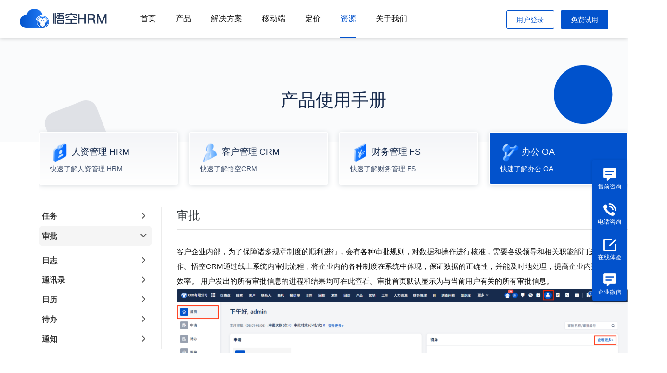

--- FILE ---
content_type: text/html; charset=utf-8
request_url: https://www.72hrm.com/doc/item/2/menu_id/2
body_size: 8798
content:
<!DOCTYPE html>
<html lang="en">

<head>
    <meta charset="utf-8">
    <meta http-equiv="X-UA-Compatible" content="IE=edge,chrome=1">
    <link rel="icon" href="/public/static/index/images/favicon.ico" type="image/x-icon">
    <link rel="shortcut icon" href="/public/static/index/images/favicon.ico" type="image/x-icon">
    <title>CRM帮助中心-云平台在线CRM产品使用手册-悟空CRM</title>
    <meta name="keyWords" content="悟空CRM,CRM,移动CRM,CRM系统,在线CRM,CRM软件,客户管理系统,开源CRM,免费CRM,客户管理软件,移动CRM系统,客户关系管理软件,人力资源管理系统,HR软件,eHR,开源免费ehr,免费财务软件,记账软件,免费会计软件,进销存系统,免费进销存软件,在线进销存系统">
    <meta name="description" content="悟空CRM,开源免费CRM,智能化移动在线CRM系统.整合HR人力资源系统+进销存+财务管理,构建新一代CRM客户关系管理系统,助力企业业绩增长.CRM试用热线:400-0812-558">

    <meta name="mobile-agent" content="format=html5; url="/>
    <link rel="canonical" href=""/>

    <meta name="sogou_site_verification" content="OalucCgeLk" />
        <script>
        var url = "/public/static/index";
    </script>
    <!--css-->
    <link rel="stylesheet" href="/public/static/index/css/base.css">
    <link rel="stylesheet" href="/public/static/index/css/common.css">
    <link rel="stylesheet" href="/public/static/index/css/footer.css">
    <link rel="stylesheet" href="/public/static/index/css/header.css">
    <link rel="stylesheet" href="/public/static/index/layui/css/layui.css">
        <script src="/public/static/index/js/jquery-1.11.3.min.js"></script>
    <script src="/public/static/index/js/js.cookie.min.js"></script>
    <script src="/public/static/index/layui/layui.js"></script>
    <script src="/public/static/index/layui/layui.all.js"></script>
        <script src="/public/static/index/js/pub.js"></script>
    <script src="/public/static/index/layui/layui.js"></script>
    <style>
        .is_act {
            border-bottom: 3px solid #0252CC;
            color: #0252CC !important;
        }

        .list-item-desc {
            color: #777;
        }

        .nav-list:hover .nav-skip {
            color: #0252CC !important;
        }

        .margin-lt:hover .aa {
            color: #0252CC !important;
        }

        .try-use:hover {
            color: #fff !important;
            background: #0252CC !important;
            /* background-image: linear-gradient(-90deg, #f47070, #ef3c3c) !important; */
        }

        .toggle-zh {
            width: 25px;
            height: 25px;
            float: right;
            margin-left: 20px;
        }
        .way-text:hover{
            font-size: 14px;
        }
        .way-text:nth-child(3){
            color: #FFF;
        }
    </style>
    <script>
var _hmt = _hmt || [];
(function() {
  var hm = document.createElement("script");
  hm.src = "https://hm.baidu.com/hm.js?25bd124d3f02832bae4b7658d893e80e";
  var s = document.getElementsByTagName("script")[0]; 
  s.parentNode.insertBefore(hm, s);
})();
</script>
</head>
<body>
    <div class="container" style="background-color: #F0F2F5;">
        <!-- 导航头部 以及其它固定部分-->
        <div class="header">
            <div class="header-wrap">
                <!-- logo部分 -->
                <a href="/" class="logo-wrap">
                    <img src="/public/static/index/images/main/logo.png" alt="" class="logo">
                </a>
                <!-- 导航部分 -->
                <ul class="nav-wrap">
  <li class="nav-list"><a class='nav-skip ' href="https://www.72hrm.com">首页</a></li>
	<li class="nav-list slide-product-nav">
		<a class='nav-skip ' href="/hrm">产品</a>
		<!-- <div class="slide-nav slide-product" style="padding-top:10px;display: none;z-index: 999;"> -->
		<div class="slide-nav slide-new" style="padding-top:10px;display: none;z-index: 999;width:750px !important;">
			<div class="block-wrap" style="position: relative;padding: 20px 30px;">
					<div class="menu-title">
						<div class="menu-btitle">悟空云平台</div>
						<div class="menu-stitle">您可以在一个平台使用悟空云服务所有产品</div>
					</div>
					<div class="menu-list">
						<div class="menu-item-wrap">
							<div class="block-title">
								核心应用
							</div>
							<a class="menu-item" href="/hrm">
								<img src="/public/static/index/images/base/hrm.png" alt="" class="menu-title-icon">
								<div class="menu-item-title">
									<div class="menu-item-btitle">人资管理HRM</div>
									<!-- <div class="menu-item-stitle">人力资源管理系统</div> -->
								</div>
							</a>
							<a class="menu-item" href="/crm">
								<img src="/public/static/index/images/base/crm.png" alt="" class="menu-title-icon">
								<div class="menu-item-title">
									<div class="menu-item-btitle">客户管理CRM</div>
									<!-- <div class="menu-item-stitle">客户关系管理系统</div> -->
								</div>
							</a>							
							<a class="menu-item" href="/fs">
								<img src="/public/static/index/images/base/fs.png" alt="" class="menu-title-icon">
								<div class="menu-item-title">
									<div class="menu-item-btitle">财务管理FS</div>
									<!-- <div class="menu-item-stitle">财务管理系统</div> -->
								</div>
							</a><a class="menu-item" href="/sale_in">
								<img src="/public/static/index/images/base/jxc.png" alt="" class="menu-title-icon">
								<div class="menu-item-title">
									<div class="menu-item-btitle">进销存管理</div>
									<!-- <div class="menu-item-stitle">财务管理系统</div> -->
								</div>
							</a><a class="menu-item" href="/knowledge">
								<img src="/public/static/index/images/base/zsk.png" alt="" class="menu-title-icon">
								<div class="menu-item-title">
									<div class="menu-item-btitle">知识库</div>
									<!-- <div class="menu-item-stitle">财务管理系统</div> -->
								</div>
							</a>
						</div>
						<div class="menu-item-wrap new-icon-block">
							<div class="block-title">
								赋能扩展
							</div>
							<a class="menu-item" href="/signature">
								<img src="/public/static/index/images/base/signature.png" alt="" class="menu-title-icon">
								<div class="menu-item-title">
									<div class="menu-item-btitle">电子签章</div>
									<!-- <div class="menu-item-stitle">客户关系管理系统</div> -->
								</div>
							</a>
							<a class="menu-item" href="/query_info">
								<img src="/public/static/index/images/base/info.png" alt="" class="menu-title-icon">
								<div class="menu-item-title">
									<div class="menu-item-btitle">工商信息</div>
									<!-- <div class="menu-item-stitle">人力资源管理系统</div> -->
								</div>
							</a>
							<a class="menu-item" href="/call">
								<img src="/public/static/index/images/base/call.png" alt="" class="menu-title-icon">
								<div class="menu-item-title">
									<div class="menu-item-btitle">呼叫中心</div>
									<!-- <div class="menu-item-stitle">财务管理系统</div> -->
								</div>
							</a>
							<a class="menu-item" href="/voice_conversion">
								<img src="/public/static/index/images/base/voice.png" alt="" class="menu-title-icon">
								<div class="menu-item-title">
									<div class="menu-item-btitle">语音转换</div>
									<!-- <div class="menu-item-stitle">财务管理系统</div> -->
								</div>
							</a>
							<a class="menu-item" href="/scan">
								<img src="/public/static/index/images/base/scan.png" alt="" class="menu-title-icon">
								<div class="menu-item-title">
									<div class="menu-item-btitle">扫码枪</div>
									<!-- <div class="menu-item-stitle">财务管理系统</div> -->
								</div>
							</a>
							<a class="menu-item" href="/card_scan">
								<img src="/public/static/index/images/base/card.png" alt="" class="menu-title-icon">
								<div class="menu-item-title">
									<div class="menu-item-btitle">名片扫描</div>
									<!-- <div class="menu-item-stitle">财务管理系统</div> -->
								</div>
							</a>
							<a class="menu-item" href="/invoice_scan">
								<img src="/public/static/index/images/base/invoice.png" alt="" class="menu-title-icon">
								<div class="menu-item-title">
									<div class="menu-item-btitle">发票扫描</div>
									<!-- <div class="menu-item-stitle">财务管理系统</div> -->
								</div>
							</a>
						</div>
						<div class="menu-item-wrap new-icon-block">
							<div class="block-title">
								无代码平台
							</div>
							<a class="menu-item" href="/no_code">
								<img src="/public/static/index/images/base/code.png" alt="" class="menu-title-icon">
								<div class="menu-item-title">
									<div class="menu-item-btitle">无代码平台</div>
									<!-- <div class="menu-item-stitle">客户关系管理系统</div> -->
								</div>
							</a>
						</div>
					</div>
			</div>
		</div>
		<!-- </div> -->
	</li>
	<li class="nav-list"><a class='nav-skip ' href="/solution">解决方案</a></li>
	<li class="nav-list"><a class='nav-skip ' href="/app">移动端</a></li>
	<li class="nav-list"><a class='nav-skip ' href="/price">定价</a></li>
	<!-- 企业微信导航 -->
	<li class="nav-list slide-solution-nav">
		<!-- href="/solution" -->
		<a class='nav-skip is_act'>资源</a>
		<div class="slide-nav slide-new" style="padding-top:10px;display: none;z-index: 999;width:500px !important;">
			<div class="block-wrap" style="position: relative;padding: 20px;">
				<div class="menu-list">
					<a class="menu-item" href="/doc">
						<img src="/public/static/index/images/base/help.png" alt="" class="menu-title-icon">
						<div class="menu-item-title">
							<div class="menu-item-btitle">帮助文档</div>
							<div class="menu-item-stitle">悟空产品使用文档</div>
						</div>
					</a>
					<!-- <a class="menu-item" href="/video">
						<img src="/public/static/index/images/base/video.png" alt="" class="menu-title-icon">
						<div class="menu-item-title">
							<div class="menu-item-btitle">视频介绍</div>
							<div class="menu-item-stitle">快速了解悟空CRM</div>
						</div>
					</a> -->
					<a class="menu-item" href="/upgrade_log">
						<img src="/public/static/index/images/base/log.png" alt="" class="menu-title-icon">
						<div class="menu-item-title">
							<div class="menu-item-btitle">升级日志</div>
							<div class="menu-item-stitle">不断的升级迭代</div>
						</div>
					</a>
				</div>
			</div>
		</div>
	</li>

	<!-- 企业微信导航 -->
	<!-- <li class="nav-list"><a class='nav-skip ' href="/wechat">企业微信</a></li> -->
	<li class="nav-list"><a class='nav-skip ' href="/wk">关于我们</a></li>
</ul>
<!-- 联系与试用 -->
<div class="tel-wrap">
    <!-- <div class="concat-us">
        <img src="/public/static/index/images/base/phone_icon.png" alt="" class="icon">
        <span>400-0812-558</span>
    </div> -->
	<div class="toggle-login" style="display: none;">
		<img src="/public/static/index/images/soft/app.png" class="toggle-icon" alt="">
		<div class="login-way" style="display: none;">
			<div class="login-nav-title">切换到</div>
			<div class="login-item">
				<img src="/public/static/index/images/soft/m1.png" alt="" class="way-icon">
				<div class="login-way-desc">
					<div class="login-way-btitle">客户关系管理</div>
					<!-- <div class="login-way-stitle">客户关系管理</div> -->
				</div>
			</div>
			<div class="login-item">
				<img src="/public/static/index/images/soft/m2.png" alt="" class="way-icon">
				<div class="login-way-desc">
					<div class="login-way-btitle">人力资源</div>
					<!-- <div class="login-way-stitle">商业智能管理</div> -->
				</div>
			</div>
			<!-- <div class="login-item">
				<img src="/public/static/index/images/soft/m3.png" alt="" class="way-icon">
				<div class="login-way-desc">
					<div class="login-way-btitle">OA</div>
					<div class="login-way-stitle">办公自动化管理</div>
				</div>
			</div> -->
			<div class="login-item">
				<img src="/public/static/index/images/soft/m4.png" alt="" class="way-icon">
				<div class="login-way-desc">
					<div class="login-way-btitle">财务管理</div>
					<!-- <div class="login-way-stitle">财务管理</div> -->
				</div>
			</div>
		</div>
	</div>
	
	<div class="login-info" style="display: none;">
		<img src="/public/static/index/images/soft/photo.png" alt="" class="perosn-photo">
		<div class="login-user-name" style="display: none;">
			<div class="admin-user">
				<div class="admin-name">User</div>
				<div class="admin-account">UserName</div>
			</div>
			<div class="log-out">退出登录</div>
		</div>
	</div>

	<button class="wk-border-btn mark-login" style="line-height: 12px;padding: 12px 20px;font-size:14px;">用户登录</button>
	<button class="wk-btn use-free mk" style="line-height: 12px;padding: 14px 20px;margin-left:10px;font-size:14px;">免费试用</button>
                      
</div>

<div class="p-fixed" style="display: none;">
	<div class="p-main-wrap">
		<div class="p-main-item">
			<img src="" alt="" class="p-main-icon">
			<div class="p-main-title">悟空CRM</div>
		</div>
		<div class="p-main-item">
			<img src="" alt="" class="p-main-icon">
			<div class="p-main-title">悟空HRM</div>
		</div>
		<div class="p-main-item">
			<img src="" alt="" class="p-main-icon">
			<div class="p-main-title">悟空财务管理</div>
		</div>
		<div class="p-main-item">
			<img src="" alt="" class="p-main-icon">
			<div class="p-main-title">电子签章</div>
		</div>
		<div class="p-main-item">
			<img src="" alt="" class="p-main-icon">
			<div class="p-main-title">工商信息</div>
		</div>
		<div class="p-main-item">
			<img src="" alt="" class="p-main-icon">
			<div class="p-main-title">呼叫中心</div>
		</div>
		<div class="p-main-item">
			<img src="" alt="" class="p-main-icon">
			<div class="p-main-title">语音转换</div>
		</div>
		<div class="p-main-item">
			<img src="" alt="" class="p-main-icon">
			<div class="p-main-title">扫码枪</div>
		</div>
		<div class="p-main-item">
			<img src="" alt="" class="p-main-icon">
			<div class="p-main-title">名片扫描</div>
		</div>
		<div class="p-main-item">
			<img src="" alt="" class="p-main-icon">
			<div class="p-main-title">发票扫描</div>
		</div>
		<div class="p-main-item">
			<img src="" alt="" class="p-main-icon">
			<div class="p-main-title">无代码平台</div>
		</div>
	</div>
</div>

<script>
	$('.mark-login').click(function() {
		var loginUrl = 'https://www.72crm.com/72crm/#/login'
		window.open(loginUrl)
	})

	var AdminToken = localStorage.getItem("Admin-Token");
	var CookToken = Cookies.get('AdminToken')
	if (!AdminToken && CookToken) {
		localStorage.setItem("Admin-Token", JSON.stringify({data: CookToken}));
		AdminToken = localStorage.getItem("Admin-Token")
	}
	if (AdminToken && JSON.parse(AdminToken).data) {		
		$.ajax({
				// url: 'http://localhost/api/adminUser/queryLoginUser',
				url: 'https://www.72hrm.com/api-11/adminUser/queryLoginUser',
				type : "POST",
				async: true,
				headers: {
					'Admin-Token': JSON.parse(AdminToken).data,
				},
				contentType:'application/json;charset=UTF-8',
				success: function(res) {
						if (res.code === 0) {
								$('.mark-login').hide()
								$('.toggle-login').show()
								$('.login-info').show()
								$('.login-info .login-user-name .admin-user .admin-name').text(res.data.realname)
								$('.login-info .login-user-name .admin-user .admin-account').text(res.data.username)
								window.localStorage.setItem('loginUserInfo', JSON.stringify(res.data))
						} else if (res.code === 302) {
							window.localStorage.removeItem('Admin-Token')
							window.localStorage.removeItem('loginUserInfo')
							var snowdomain = document.domain.split('.')
							Cookies.remove('AdminToken', { domain: '.' + snowdomain[1] + '.' + snowdomain[2] })
						}
				}
		})
		
	}

	// 退出登录
	$('.login-info .log-out').click(function() {
		$.ajax({
				// url: 'http://localhost/api/logout',
				url: 'https://www.72hrm.com/api-11/logout',
				type : "POST",
				async: true,
				headers: {
					'Admin-Token': JSON.parse(AdminToken).data,
				},
				contentType:'application/json;charset=UTF-8',
				success: function(res) {
						if (res.code === 0) {
								window.localStorage.removeItem('Admin-Token')
								window.localStorage.removeItem('loginUserInfo')
								var snowdomain = document.domain.split('.')
								Cookies.remove('AdminToken', { domain: '.' + snowdomain[1] + '.' + snowdomain[2] })
								window.location.reload()
						}
				}
		})
	})

	$('.toggle-login').hover(function() {
		$('.login-way').show()
	},function() {
		$('.login-way').hide()
	})

	$('.login-way .login-item').hover(function() {
		$(this).addClass('h-bg').siblings().removeClass('h-bg')
	}, function() {
		$(this).removeClass('h-bg')
	},)

	$('.login-info').hover(function() {
		$('.login-user-name').show()
	}, function() {
		$('.login-user-name').hide()
	})

	$('.toggle-login .login-way .login-item').click(function() {
		var index = $(this).index() - 1
		var mPath = [
			'https://www.72crm.com/72crm/#/crm/workbench',
			'https://www.72crm.com/72crm/#/hrm/workbench',
			// 'https://www.crmsnow.com/crm/#/oa/task/subs/1',
			'https://www.72crm.com/72crm/#/manage/finance/handle'
		]
		window.open(mPath[index])
	})
</script>

            </div>
            <!-- 右侧固定栏我要咨询 -->
            <div id="navBar" class="customer-service">
                <div class="service-nav" >

                    <div class="way" id="baidu_qiao">
                        <div class="way_line"></div>
                        <!-- <a href="http://p.qiao.baidu.com/cps/chat?siteId=12869562&userId=26947195&siteToken=16f898a2ac757e1c8d8fe002bd9fee5d"></a> -->
                        <img src="/public/static/index/images/home/talk.png" alt="">
                        <p class="way-text">售前咨询</p>
                    </div>
                    <div id="call baidu_qiao" class="way">
                        <div class="way_line"></div>
                        <img src="/public/static/index/images/home/phone.png" alt="">
                        <p class="way-text">电话咨询</p>
                    </div>
                    <a target="_block" href="https://www.72crm.com/72crm/#/register/index?source=72hrm">
                    <div class="way">
                        <div class="way_line"></div>
                            <img src="/public/static/index/images/home/experience.png" alt="">
                        <div class="way-text">在线体验</div>
                    </div>
                    </a>
                    <div class="qw">
                        <img src="/public/static/index/images/home/talk.png" alt="">
                        <p class="way-text">企业微信</p>
                        <div class="qi-wrap" style="display: none;">
                            <img src="/public/static/index/images/base/qywx.png" alt="" class="qi-wei"> 
                        </div>
                    </div>
                    <!-- <div class="way" id="community">
                        <div class="way_line"></div>
                        <img src="/public/static/index/images/home/community.png" alt="">
                        <p class="way-text">加入社区</p>
                    </div> -->
                    <div id="call_content" class="content">
                        <div class="list">
                            <span class="list_text" style="font-size: 16px;">客服热线</span>
                            <div class="margin-lt">400-0812-558</div>
                            <div class="time">每天8:00 - 18:00</div>
                        </div>
                    </div>
                    <div id="community_content" class="community_content">
                        <div class="list">
                            <img width="100px" height="100px" src="/public/static/index/images/home/code_public.jpg" alt="">
                            <div class="times">扫码关注公众号</div>
                            <div class="list_title">
                                <img src="/public/static/index/images/home/person_two.png" alt="">
                                <span>QQ交流群</span>
                            </div>
                            <div id="button_java" class="button_java">
                                <a target="_blank"
                                    href="https://jq.qq.com/?_wv=1027&k=dWrjBnEn">加入QQ群
                                    (JAVA)</a>
                            </div>
                            <div id="button_java" class="button_php">
                                <a target="_blank"
                                    href="https://jq.qq.com/?_wv=1027&k=M4TRizE5">加入QQ群
                                    (PHP)</a>
                            </div>
                        </div>
                    </div>
                </div>
            </div>
        </div>
<link rel="stylesheet" href="/public/static/index/css/doc.css">
<link rel="stylesheet" href="/public/static/index/css/blue.css">
<link rel="stylesheet" href="/public/static/mark/style.css">
<link rel="stylesheet" href="/public/static/mark/bootstrap.min.css">
<style>
	.content-left p{
		font-size: 16px;
		line-height: 2.5;
		padding-left:5px;
	}
	.content-left a:hover{
		text-decoration: none;
	}
	#help_contentzzz h2{
		color:#333 !important;
	}
	#help_contentzzz p{
		font-size:15px !important;
		font-weight: 400;
		line-height: 2.0;
	}
	.content-right .title{
		color:#373d41;
    border-bottom: 2px solid #e2e2e2;
    padding-bottom: 10px;
	}
</style>
<div class="container">
  <!-- 主体内容 -->
  <div class="customer-manage">
    <div class="crm-top">
        <img src="/public/static/index/images/doc/doc-bg.png" alt="" class="bannber-bg">
        <!-- <div class="float-wrap">
            <div class="inner-wrap">
            <div class="top-main">
                <div class="f-down-btitle">帮助文档</div>
                <div class="f-down-stitle">
                    <input type="text" class="input-tag" placeholder="搜索关键词，如“权限”">
                    <button class="query-btn">搜索</button>
                </div>
                <div class="top-btn">
                <span class="free-use">立即咨询</span>
                <span class="top-tel">400-0812-558</span>
                </div>
            </div>
            <img src="/public/static/index/images/hrm/right.png" alt="" class="small-pic">
            </div>
        </div> -->
    </div>
  </div>
	<div class="help-content">
    <div class="type-book">产品使用手册</div>
    <div class="tab-card">
      <a href="/doc/item/3">
      <div class="card-item ">
        <div class="card-pic-title">
          <img src="/public/static/index/images/doc/hrm.png" alt="" class="card-pic">
          <span class="card-title ">人资管理 HRM</span>
        </div>
        <div class="card-desc ">快速了解人资管理 HRM</div>
      </div>
      </a>
      
      <a href="/doc/item/1">
      <div class="card-item ">
        <div class="card-pic-title">
          <img src="/public/static/index/images/doc/crm.png" alt="" class="card-pic">
          <span class="card-title ">客户管理 CRM</span>
        </div>
        <div class="card-desc ">快速了解悟空CRM</div>
      </div>
      </a>

      <a href="/doc/item/4">
      <div class="card-item ">
        <div class="card-pic-title">
          <img src="/public/static/index/images/doc/fs.png" alt="" class="card-pic">
          <span class="card-title ">财务管理 FS</span>
        </div>
        <div class="card-desc ">快速了解财务管理 FS</div>
      </div>
      </a>

      <a href="/doc/item/2">
      <div class="card-item bluebg">
        <div class="card-pic-title">
          <img src="/public/static/index/images/doc/oa.png" alt="" class="card-pic">
          <span class="card-title white">办公 OA</span>
        </div>
        <div class="card-desc white">快速了解办公 OA</div>
      </div>
      </a>
    </div>

    <div class="content-left">
      <style>
	.link-top {
		float:left;
		margin-top:30px; 
		margin-bottom: 30px;
		width:80%;
		height: 1px;
		border-top: solid #ACC0D8 1px;
	}
	.menu{
		float:left;
	}
	.bg{
		background-color: #f5f5f5;
		border-radius: 5px;
		color: #3da8f5;
	}
	.menu p:hover{
		background-color: #f5f5f5;
		border-radius: 5px;
		color: #3da8f5;
	}
	a:hover{
		text-decoration:none;
	}
	ul,li{list-style-type:none; }
	.img1{
		float:left;
		margin-top:6px;
		margin-bottom: 3px;
		width: 25px;
		height: 25px;
	}
	.imgx{
		width: 25px;
		height: 25px;
		margin-bottom: 0px;
	}
	.menu-p {
		float:left;
		width:100%;
		color: rgb(108, 108, 108);
	    font-weight: 400;
	    cursor: pointer;
	    font-family: 微软雅黑;
	}
	.menu-p .a-title{
		float:left;
		width:195px;
	}
	.menu-first{
		float:left;
	}		
</style>
 
	<div class="menu" >
		<p class="menu-p " style="font-weight: 800; color: #333;">
			<a class="a-title" href="/doc/item/2/menu_id/1">
				任务			</a>
							<img src="/public/static/icon/trigon_r.png" class="img1" alt="">
					</p>
					<ul style="display:none;" >
				</ul>
	</div>
 
	<div class="menu" >
		<p class="menu-p  bg " style="font-weight: 800; color: #333;">
			<a class="a-title" href="/doc/item/2/menu_id/2">
				审批			</a>
							<img src="/public/static/icon/trigon.png" class="img1" alt="">
					</p>
					<ul style="margin-left:15px;float:left;">
				</ul>
	</div>
 
	<div class="menu" >
		<p class="menu-p " style="font-weight: 800; color: #333;">
			<a class="a-title" href="/doc/item/2/menu_id/3">
				日志			</a>
							<img src="/public/static/icon/trigon_r.png" class="img1" alt="">
					</p>
					<ul style="display:none;" >
				</ul>
	</div>
 
	<div class="menu" >
		<p class="menu-p " style="font-weight: 800; color: #333;">
			<a class="a-title" href="/doc/item/2/menu_id/4">
				通讯录			</a>
							<img src="/public/static/icon/trigon_r.png" class="img1" alt="">
					</p>
					<ul style="display:none;" >
				</ul>
	</div>
 
	<div class="menu" >
		<p class="menu-p " style="font-weight: 800; color: #333;">
			<a class="a-title" href="/doc/item/2/menu_id/5">
				日历			</a>
							<img src="/public/static/icon/trigon_r.png" class="img1" alt="">
					</p>
					<ul style="display:none;" >
				</ul>
	</div>
 
	<div class="menu" >
		<p class="menu-p " style="font-weight: 800; color: #333;">
			<a class="a-title" href="/doc/item/2/menu_id/6">
				待办			</a>
							<img src="/public/static/icon/trigon_r.png" class="img1" alt="">
					</p>
					<ul style="display:none;" >
				</ul>
	</div>
 
	<div class="menu" >
		<p class="menu-p " style="font-weight: 800; color: #333;">
			<a class="a-title" href="/doc/item/2/menu_id/7">
				通知			</a>
							<img src="/public/static/icon/trigon_r.png" class="img1" alt="">
					</p>
					<ul style="display:none;" >
				</ul>
	</div>
<script>
	$('.img1').click(function(){
		if($(this).parent().next().is(":hidden")){
			$(this).attr('src','/public/static/icon/trigon.png');
		}else{
			$(this).attr('src','/public/static/icon/trigon_r.png');
		}
		$(this).parent().next().toggle();
	})
</script>
<!-- <div class="link-top"></div> -->
<!-- <div class="menu-first">
	<p class="menu1">常见问题<img class="imgx" style="float:right;" src="/public/static/icon/trigon.png" alt=""></p>
	</div> -->
    </div>

		<div class="content-right">
			<input type="hidden" id="services_id" value="" />
			<h1 class="title" style="margin-bottom: 30px;">审批</h1>
			<div id="help_contentzzz">
				<p>客户企业内部，为了保障诸多规章制度的顺利进行，会有各种审批规则，对数据和操作进行核准，需要各级领导和相关职能部门进行审批操作。悟空CRM通过线上系统内审批流程，将企业内的各种制度在系统中体现，保证数据的正确性，并能及时地处理，提高企业内数据流转的效率。 用户发出的所有审批信息的进程和结果均可在此查看。审批首页默认显示为与当前用户有关的所有审批信息。<br><img src="https://www.5kcrm.com/center/public/uploads/20250702/631e4bc4c9f8bfbae89a34c2bca4da4d.png" alt="" title=""><br>首页主要显示四项数据，具体包括①申请、②待办、③跟踪、④快捷入口（归档、草稿），在此您可以概览关于审批的全部动态，或快捷进入目标版块。点击“查看更多”可直接进入其对应版块。</p>			</div>
			<div class="pre-next">
							</div>
			<div class="relative-doc">
				<div class="doc-title">相关文档</div>
				<div class="list">
									</div>
			</div>
			<!-- <d class="like praise">
				<div class="like-btn" style="width: 118px;height: 72px;background: #2362FB;border-radius: 50px;display: flex;justify-content: center;align-items: center;">
					<img src="/public/static/index/images/service/like.png" alt="" class="pic">
					<div class="like-num" id="praise_num">0</div>
				</div>
				<div class="like-txt">该文档对我有帮助</div>
			</d> -->
		</div>
	</div>

  <div class="blue-wrap">
      <div class="blue-title">
        对于您的任何问题，我们提供 <span class="big">24</span> 小时热线服务
      </div>
      <div class="blue-button">
          <div class="blue-btn">
            <div class="yellow">400-0812-558</div>
              <!-- <div class="blue-free">立即免费试用</div> -->
              <!-- <div class="blue-demo">点击获取Demo</div> -->
          </div>
      </div>
  </div>

  <!-- <div class="type-list">
    <div class="type-item">
      <img src="/public/static/index/images/doc/video.png" alt="" class="type-icon">
      <span class="type-title">
        视频介绍
      </span>
    </div>
    <div class="type-item">
      <img src="/public/static/index/images/doc/qes.png" alt="" class="type-icon">
      <span class="type-title">
        常见问题
      </span>
    </div>
    <div class="type-item">
      <img src="/public/static/index/images/doc/shequ.png" alt="" class="type-icon">
      <span class="type-title">
        悟空社区
      </span>
    </div>
  </div> -->

	<!-- <div class="detail-help">
		<img src="/public/static/index/images/product/phonebg.png" alt="" class="inner-pic" style="width: 100%;">
		<div class="main">
			<div class="title">
				<div class="btitle">您还可以获取其他帮助</div>
				<div class="stitle">您可以随时联系我们，我们将随时准备为您提供帮助</div>
			</div>
			<div class="row-three">
				<a class="item" href="/video">
					<img src="/public/static/index/images/service/help1.png" alt="" class="pic">
					<div class="item-txt">视频介绍</div>
				</a>
				<a class="item" href="/index/index/problem">
					<img src="/public/static/index/images/service/help2.png" alt="" class="pic">
					<div class="item-txt">常见问题</div>
				</a>
				<a class="item" href="http://bbs.72crm.net/" target="_blank">
					<img src="/public/static/index/images/service/help3.png" alt="" class="pic">
					<div class="item-txt">悟空社区</div>
				</a>
			</div>
		</div>
	</div> -->

</div>
<script>
  $(function () {
      $('#help_contentzzz img').on('click', function () {
        layer.photos({
          photos: '#help_contentzzz',
          shadeClose: false,
          closeBtn: 2,
          anim: 0
        });
      })
  });

	$('.query-btn').click(function(){
		var search = $('.input-tag').val();
		if(search.trim() == ''){
			layui.use('layer', function(){
	            var layer = layui.layer;
	            layer.msg('请输入搜索信息！');
	        }); 
			return false;
		}
		window.location.href="/doc_list/item/2"+"/search/"+search;
	})

	$('.praise').click(function(){
		var service_id = $('#services_id').val();
		var praise_num = $('#praise_num').html();
		$.ajax({
            type:'post',
            url:"/index/index/praise",
            async:true,
            data:{id:service_id},
            success:function(data){
                if(data.status == 1){
                    $('#praise_num').html(praise_num*1+1);
                }else{
                    layui.use('layer', function(){
                        var layer = layui.layer;
                        layer.msg('提交失败，请重试!');
                    });
                }
            },
        dataType:'json'});		
	})

</script>	

<div class="footer">
  <div class="footer-wrap">
    <!-- logo -->
    <img src="/public/static/index/images/main/logo.png" alt="" class="footer-logo">
    <!-- 链接按钮组 -->
    <div class="footer-main">
      <div class="footer-item">
        <div class="nav-title">产品</div>
        <div class="footer-item-title">
          <a href="/hrm">悟空人资管理HRM</a>
        </div>
        <div class="footer-item-title">
          <a href="/crm">悟空客户管理CRM</a>
        </div>        
        <div class="footer-item-title">
          <a href="/fs">悟空财务管理FS</a>
        </div>
        <div class="footer-item-title">
          <a href="/app">移动端</a>
        </div>
        <div class="footer-item-title">
          <a href="/wechat">企业微信SCRM</a>
        </div>
        <div class="footer-item-title">
          <a href="/sale_in">进销存管理</a>
        </div>
        <div class="footer-item-title">
          <a href="/knowledge">知识库</a>
        </div>
        <div class="footer-item-title">
          <a href="/no_code">无代码</a>
        </div>
      </div>

      <div class="footer-item">
        <div class="nav-title">关于悟空</div>
        <div class="footer-item-title">
          <a href="/wk">企业介绍</a>
        </div>
        <div class="footer-item-title">
          <a href="/cases">客户案例</a>
        </div>
        <div class="footer-item-title">
          <a href="/contact">联系我们</a>
        </div>  
        <div class="footer-item-title">
          <a href="/news">行业资讯</a>
        </div>      
      </div>

      <div class="footer-item">
        <div class="nav-title">悟空资源</div>
        <div class="footer-item-title">
          <a href="/doc">帮助文档</a>
        </div>
        <div class="footer-item-title">
          <a href="/video">视频介绍</a>
        </div>
        <div class="footer-item-title">
          <a href="/upgrade_log">升级日志</a>
        </div>
      </div>

      <div class="footer-item">
        <div class="nav-title">客户端下载</div>
        <div class="footer-item-title">
          <a href="/app">Android下载</a>
          <!-- <img src="/public/static/index/images/home/android_10.png" alt="" class="footer-base-code code-anzhuo"> -->
        </div>
        <div class="footer-item-title">
          <a href="/app">IOS下载</a>
          <!-- <img src="/public/static/index/images/home/ios_10.png" alt="" class="footer-base-code code-ios"> -->
        </div>
      </div>
      <div class="footer-item">
        <div class="nav-title">关注或联系我们</div>
        <div class="footer-item-title">
          添加悟空云公众号，关注悟空资讯
        </div>
        <div class="footer-item-title">
          <img src="/public/static/index/images/main/footer-code.png" alt="" class="footer-code">
          <div>
            咨询热线：<span class="footer-tel">400-0812-558</span>
          </div>
        </div>
      </div>

    </div>
  </div>
    <!-- 版权信息 -->
  <div class="footer-copy">
    © 2022 悟空CRM &amp; 郑州卡卡罗特软件科技有限公司 &nbsp; <a target="_blank" href="https://beian.miit.gov.cn">豫ICP备14021983号-19</a> &nbsp;
  </div>
</div>

<script>
// 立即免费试用
$('.free-use, .wk-blue-btn, .use-free').click(function() {
  window.open('https://www.72crm.com/72crm/#/register/index?source=72hrm')
})

// 移动端
$('.apd').click(function() {
  window.location.href = window.location.origin + '/app'
})

var page = ['hrm','crm', 'fs','sale_in','knowledge', 'signature', 'query_info', 'call', 'voice_conversion', 'scan', 'card_scan', 'invoice_scan','preview', 'no_code']
var pageName = location.pathname.slice(1)
var pIndex = page.indexOf(pageName)
pIndex > -1 && addStyle()

function addStyle() {
  $('.psub-page .pnav-main .pnav-item').eq(pIndex).find('.pnav-txt').addClass('is_act')
}
</script>

<script>
    (function () {
        $('.row2').hide();
        $('.packUp').hide();
    })();
    $('.unfoldText').click(function(){
        $('.row2').show();
        $('.packUp').show();
        $('.unfold').hide();
    })
    $('.packUpText').click(function(){
        $('.row2').hide();
        $('.packUp').hide();
        $('.unfold').show();
    })
</script>
<script type="text/javascript">
    var height = document.body.clientHeight*0.7;
    var width = document.body.clientWidth*0.5;
    height = height < 595 ? 595 : height;
  // width = 800;
  // height = 596;
    function handle() {
      layer.open({
          type: 2,
          title: false,
          closeBtn: 1, //不显示关闭按钮
          shade: [0.3],
          area: [width+'px', height+'px'],
          offset: 'center', 
          time: 0, //2秒后自动关闭
          anim: 0,
          content: 'https://p.qiao.baidu.com/cps/chat?siteId=17628128&userId=10880426&siteToken=25bd124d3f02832bae4b7658d893e80e', //iframe的url，no代表不显示滚动条
          // content: $('#update_body'),
          scrollbar:false,
        });          
    }
    
    $(".vbase, .vleft").on('click','#baidu_qiao',function(){
        // layer.style({top:"100px"});//设置弹出层位置
        handle()           
    })

    $('#baidu_qiao, .baidu_qiao').click(function() {
      handle()
    })
</script>
</body>
</html>



--- FILE ---
content_type: text/css
request_url: https://www.72hrm.com/public/static/index/css/base.css
body_size: 1513
content:
html,
body,
div,
span,
object,
iframe,
h1,
h2,
h3,
h4,
h5,
h6,
p,
blockquote,
pre,
abbr,
address,
cite,
code,
del,
dfn,
em,
img,
ins,
kbd,
q,
samp,
small,
strong,
sub,
sup,
var,
b,
i,
dl,
dt,
dd,
ol,
ul,
li,
fieldset,
form,
label,
legend,
table,
caption,
tbody,
tfoot,
thead,
tr,
th,
td,
article,
aside,
canvas,
details,
figcaption,
figure,
footer,
header,
hgroup,
menu,
nav,
section,
summary,
time,
mark,
audio,
video {
  margin: 0;
  padding: 0;
  border: 0;
  outline: 0;
  font-size: 100%;
  vertical-align: baseline;
  background: transparent;
}

html {
  -ms-text-size-adjust: 100%;
  -webkit-text-size-adjust: 100%
}

body {
  font-family: "myFont","Microsoft YaHei","PingFang SC", "Segoe UI", "wenquanyi micro hei", "Hiragino Sans GB", "Hiragino Sans GB W3", Roboto, Oxygen, Ubuntu, Cantarell, "Fira Sans", "Droid Sans", "Helvetica Neue", Helvetica, Arial, sans-serif;
  font-size: 16px;
  line-height: 2;
  color: #474747;
  background: #fff;
}

*,
::after,
::before {
  -webkit-box-sizing: border-box;
  box-sizing: border-box
}

article,
aside,
canvas,
details,
figcaption,
figure,
footer,
header,
hgroup,
menu,
nav,
section,
summary {
  display: block;
}

nav ul {
  list-style: none;
}

blockquote,
q {
  quotes: none;
}

blockquote:before,
blockquote:after,
q:before,
q:after {
  content: '';
  content: none;
}

a {
  margin: 0;
  padding: 0;
  border: 0;
  font-size: 100%;
  color: inherit;
  outline: 0;
  background-color: transparent;
  -webkit-text-decoration-skip: objects;
  text-decoration: none;
  vertical-align: baseline;
}

a:link,
a:hover,
a:active,
a:visited {
  text-decoration: none;
  color: inherit;
}

select {
  outline: none;
  -webkit-tap-highlight-color: rgba(0, 0, 0, 0);
}

ins {
  background-color: #ff9;
  color: #000;
  text-decoration: none;
}

mark {
  background-color: #ff9;
  color: #000;
  font-style: italic;
  font-weight: bold;
}

del {
  text-decoration: line-through;
}

abbr[title],
dfn[title] {
  border-bottom: 1px dotted #000;
  cursor: help;
}

table {
  border-collapse: collapse;
  border-spacing: 0;
}

hr {
  display: block;
  height: 1px;
  border: 0;
  border-top: 1px solid #cccccc;
  margin: 1em 0;
  padding: 0;
}

input,
select {
  vertical-align: middle;
}

i {
  font-style: normal
}

strong {
  font-weight: bolder
}

small {
  font-size: 80%
}

img {
  border-style: none
}

ul {
  padding: 0;
  list-style: none
}

button,
input,
textarea {
  font: inherit;
  margin: 0;
  padding: 0;
  color: inherit;
  border-style: none;
  outline-style: none;
  background: 0 0;
  -webkit-appearance: none;
}

input,
textarea {
  color: #666
}

input::-webkit-input-placeholder,
textarea::-webkit-input-placeholder {
  opacity: 1;
  color: #999
}

input::placeholder,
textarea::placeholder {
  opacity: 1;
  color: #999
}

input:read-only:not([value=""]),
textarea:read-only:not([value=""]) {
  -webkit-text-fill-color: #666
}

textarea {
  resize: none
}

button {
  cursor: pointer
}

button::-moz-focus-inner,
button:-moz-focusring {
  border: 0;
  outline: 0
}

.clearfix::after {
  visibility: hidden;
  display: block;
  font-size: 0;
  content: " ";
  clear: both;
  height: 0
}

h1,
h2,
h3,
h4,
h5,
tr,
th {
  font-weight: normal;
}

body, html {
  min-width: 1360px;
  font-size: 14px;
  box-sizing: border-box;
  height: 100%;
  color: #111;
}

.fixedColor {
  background: linear-gradient(90deg,#e72828,#f36262);
  filter: progid:DXImageTransform.Microsoft.gradient(gradientType=1,startColorstr="#E72828",endColorstr="#F36262");
  box-shadow: 0 1px 6px 0 rgba(0,0,0,.15);
}



--- FILE ---
content_type: text/css
request_url: https://www.72hrm.com/public/static/index/css/common.css
body_size: 830
content:
.row-center {
  display: flex;
  flex-direction: row;
  justify-content: center;
  align-items: center;
}

.row-left {
  display: flex;
  flex-direction: row;
  justify-content: flex-start;
  align-items: center;
}

.row-center-left {
  display: flex;
  flex-direction: row;
  justify-content: center;
  align-items: flex-start;
}

/* 所有页面顶部的标题 */
.h-btitle {
  color: #172B4D;
  font-size: 42px;
  line-height: 60px;
}

.h-stitle {
  line-height: 30px;
  font-size: 20px;
  color: #42526E;
}

/* 顶部除外，主体标题样式 */
.btitle {
  font-size: 36px;
  line-height: 50px;
  color: #172B4D;
  text-align: center;
}

.stitle {
  text-align: center;
  font-size: 16px;
  color: #42526E;
  line-height: 24px;
  margin-top: 20px;
  margin-bottom: 70px;
}


--- FILE ---
content_type: text/css
request_url: https://www.72hrm.com/public/static/index/css/footer.css
body_size: 603
content:
.footer {
  background-color: #FAFBFC;
  padding-top: 60px;
}

.footer .footer-wrap {
  width: 1300px;
  margin: 0 auto;
  display: flex;
  justify-content: flex-start;
  align-items: flex-start;
  font-size: 14px;
}

.footer .footer-wrap .nav-title {
  color: #172B4D;
  font-weight: 700;
  margin-bottom: 20px;
}

.footer .footer-wrap .footer-item-title {
  color: #253858;
  margin-bottom: 8px;
  position: relative;
}

.footer-base-code {
  width: 110px;
  height: 110px;
  position: absolute;
  top: 0px;
  left: 80px;
  display: none;
  z-index: 999;
}

.footer .footer-logo {
  width: 134px;
}

.footer .footer-wrap .footer-main {
  width: 100%;
  display: flex;
  justify-content: space-around;
  align-items: flex-start;
}

.footer .footer-wrap .footer-main .footer-item {
  margin-right: 20px;
}

.footer .footer-wrap .footer-item-title .footer-code {
  width: 90px;
  margin-top: 10px;
  margin-bottom: 10px;
}

.footer .footer-wrap .footer-item-title .footer-tel {
  font-size: 20px;
  font-weight: 800;
}

.footer .link-box {
  width: 1300px;
  margin: 0 auto;
  margin-top: 40px;
  line-height: 35px;
}

.footer .link-box span {
  margin-right: 10px;
  /* color: hsla(0,0%,100%,.6); */
  color: #253858;
}

.footer .link-box a {
  font-family: PingFang-SC-Regular;
  /* color: hsla(0,0%,100%,.6); */
  color: #253858;
  margin-right: 20px;
}

.footer-copy {
  border-top: 1px solid #EBECF0;
  text-align: center;
  padding: 20px;
  margin-top: 20px;
}

.footer-item-title > a:hover {
  color: #0252CC;
}


--- FILE ---
content_type: text/css
request_url: https://www.72hrm.com/public/static/index/css/header.css
body_size: 3611
content:
/* 头部 */
.header {
    width: 100%;
    font-size: 16px;
    position: fixed;
    top: 0;
    z-index: 999;
    background: #fff;
    box-shadow: 0 0 8px rgba(0,0,0,.2);
    text-align: center;
    min-width: 1280px;
    /* opacity: .96; */
}

.header-wrap {
    height: 74px;
    display: inline-block;
    margin: 0 auto;
    min-width: 1200px;
}

.logo-wrap {
    float: left;
    line-height: 74px;
}

.logo-wrap .logo {
    vertical-align: middle;
    width: 180px;
}

.tel-wrap {
    float: right;
    line-height: 79px;
}

/* 切换进入模块 */
.tel-wrap .toggle-login {
    float: left;
    cursor: pointer;
    line-height: 76px;
    position: relative;
    width: 36px;
}

.tel-wrap .toggle-login .toggle-icon {
    width: 18px;
}

.tel-wrap .toggle-login .login-way {
    position: absolute;
    padding: 25px 18px;
    width: 280px;
    left: -220px;
    top: 65px;
    border-radius: 4px;
    background: #fff;
    text-align: left;
    box-shadow: 0 3px 10px 3px rgb(0 0 0 / 7%);
}

.tel-wrap .toggle-login .login-way .login-item {
    display: flex;
    justify-content: flex-start;
    align-items: center;
    line-height: 20px;
    padding: 10px;
    margin-bottom: 10px;
}

.h-bg {
    background: #EBECF0;
}

.tel-wrap .toggle-login .login-way .login-nav-title {
    font-weight: 600;
    font-size: 16px;
    line-height: 20px;
    margin-left: 8px;
    margin-bottom: 8px;
}

.tel-wrap .toggle-login .login-way .login-item .way-icon {
    width: 32px;
    margin-right: 10px;
}

.tel-wrap .toggle-login .login-way .login-item .login-way-desc {
    display: flex;
    justify-content: flex-start;
    flex-direction: column;
    align-items: flex-start;
}

.tel-wrap .toggle-login .login-way .login-item .login-way-desc .login-way-btitle {
    font-weight: 600;
    font-size: 15px;
    color: #1e314d;
}

.tel-wrap .toggle-login .login-way .login-item .login-way-desc .login-way-stitle {
    font-size: 14px;
    color: rgb(119, 119, 119);
}

.login-info {
    float: left;
    cursor: pointer;
    line-height: 76px;
    position: relative;
    width: 36px;
}

.login-info .perosn-photo {
    width: 24px;
}

.login-info .login-user-name {
    font-size: 14px;
    line-height: 15px;
}

.login-info .login-user-name .admin-user {
    background: #132642;
    color: #fff;
    padding: 15px;
    border-radius: 4px 4px 0 0;
}

.login-info .login-user-name .admin-user .admin-account {
    font-size: 12px;
    margin-top: 5px;
    line-height: 10px;
}

.login-info .login-user-name .log-out {
    padding: 15px;
    font-size: 12px;
    line-height: 10px;
}

.login-info .login-user-name {
    width: 150px;
    position: absolute;
    /* padding: 20px 15px; */
    /* line-height: 0; */
    left: -115px;
    top: 65px;
    border-radius: 4px;
    background: #fff;
    text-align: left;
    box-shadow: 0 3px 10px 3px rgb(0 0 0 / 7%);
}

/***/

.tel-wrap .concat-us {
    height: 21px;
    line-height: 21px;
    padding: 0 15px 0 14px;
    display: inline-block;
    border-left: 1px solid #ccc;
    border-right: 1px solid #ccc;
}

.hot-dot {
    /* color: #fff;
    margin-left: 10px;
    background: #FC3933;
    font-style: italic;
    padding: 0px 8px 0px 5px;
    border-radius: 2px;
    font-size: 12px;
    position: absolute;
    top: 0; */

    width: 48px;
    height: 20px;
    background: #0252CC;
    border-radius: 0px 10px 0px 10px;
    font-size: 12px;
    font-weight: 500;
    line-height: 22px;
    display: inline-block;
    text-align: center;
    color: #fff;
    margin-left: 8px;
}

.tel-wrap .concat-us .icon {
    height: 16px;
    /* transform: translateY(10%); */
    position: relative;
    top: 0.5px;
    margin-right: 8px;
}

.tel-wrap .experience-btn {
    width: 95px;
    height: 29px;
    font-size: 13px;
    line-height: 29px;
    text-align: center;
    color: #fff;
    border-radius: 15px;
    overflow: hidden;
    margin-left: 20px;
    margin-top: 28px;
    float: right;
}

.tel-wrap .experience-btn .tel-try {
    background-image: linear-gradient(-90deg,#f26060,#e72828);
    filter: progid:DXImageTransform.Microsoft.gradient(gradientType=1,startColorstr="#f26060",endColorstr="#e72828");
    cursor: pointer;
    display: inline-block;
    width: 100%;
    height: 100%;
}

.tel-wrap .experience-btn1 {
    width: 95px;
    height: 29px;
    font-size: 13px;
    line-height: 29px;
    text-align: center;
	border:1px solid #0252CC;	
    border-radius: 15px;
    overflow: hidden;
    margin-left: 20px;
    margin-top: 28px;
    float: right;
}

.tel-wrap .experience-btn1 .tel-try1 {
    background-color: #fff;
	border-color:#0252CC;
	color:#0252CC;
    /* filter: progid:DXImageTransform.Microsoft.gradient(gradientType=1,startColorstr="#f26060",endColorstr="#e72828"); */
    cursor: pointer;
    display: inline-block;
    width: 100%;
    height: 100%;
}

.tel-wrap .experience-btn .register-try {
    background: #fff;
    border-radius: 20px;
    border-color: #f26060;
    border: 1px solid;
    color:#e72828;
    cursor: pointer;
    display: inline-block;
    width: 100%;
    height: 100%;
}

.header-wrap .nav-wrap {
    vertical-align: middle;
    height: 74px;
    padding-left: 46px;
    margin-right: 3.206vw;
    float: left;
}

.header-wrap .nav-wrap .nav-list {
    float: left;
    margin-top: 28px;
    padding: 0 20px;
    position: relative;
    height: 46px;
}

.header-wrap .nav-wrap .nav-list .nav-skip {
    display: inline-block;
    cursor: pointer;
    padding-bottom: 26px;
}

/* 右侧固定栏我要咨询 */
.customer-service {
    position: fixed;
    right: 2px;
    top: 50%;
    margin-top:-34px;
}

.customer-service .service-nav {
    text-align: center;
    width: 70px;
    height: 288px;
    border-radius: 4px;
    background: #0252CC;
    /* filter: progid:DXImageTransform.Microsoft.gradient(gradientType=1,startColorstr="#E72828",endColorstr="#F36262"); */
    box-shadow: 0 1px 6px 0 rgba(0,0,0,.15);
    line-height: 18px;
    color: #fff;
}
.customer-service .service-nav .way,
.customer-service .service-nav .qw {
  width: 100%;
  height: 72px;
  cursor: pointer;
}

.customer-service .service-nav .qw {
    position: relative;
}

.customer-service .service-nav .qw .qi-wrap {
    width: 150px;
    padding: 10px 15px;
    position: absolute;
    left: -150px;
    top: 0;
    background-color: #fff;
    box-shadow: 0 1px 6px 0 rgb(0 0 0 / 15%);
    border-radius: 4px;
}
.customer-service .service-nav .qw .qi-wei {
    width: 100%;    
}
.way_line {
  width: 70px;
  height: 1px;
  background: #0252CC;
}
.customer-service .service-nav .way img {
    width: 26px;
    padding-top: 15px;
    padding-bottom: 3px;

}
.customer-service .service-nav .way img,
.customer-service .service-nav .qw img {
    width: 26px;
    padding-top: 15px;
    padding-bottom: 3px;

}
.way-text {
  font-size: 12px;
}
#call_content {
    position: absolute;
    left: -140px;
    top: 68px;
    display: none;
    float: left;
    margin-right: 10px;
    padding: 5px 10px;
    text-align: left;
    width: 140px;
    height: 80px;
    background: #fff;
    border-radius: 4px;
    box-shadow: 0 1px 6px 0 rgba(0,0,0,.15);
}
.community_content {
  position: absolute;
    left: -140px;
    top: 105px;
    display: none;
    float: left;
    margin-right: 10px;
    padding: 10px;
    text-align: left;
    width: 140px;
    height: 255px;
    border-radius: 4px;
    background: #fff;
    box-shadow: 0 1px 6px 0 rgba(0,0,0,.15);
}
.list_text {
  font-weight: bolder;
}
.customer-service .content .list {
    margin-bottom: 5px;
    overflow: hidden;
    text-align: left;
} 

.customer-service .content .list img {
    vertical-align: middle;
}

.customer-service .content .list span {
    color: #333;
    font-size: 16px;
    line-height: 25px;
}
.list>img {
  margin-left: 10px;
}
.customer-service .content .list .margin-lt {
    line-height: 24px;
    color: #0252CC;
    font-size: 16px;
    font-weight: bold;
}
.time {
  font-size: 12px;
  color: #808080;
  width: 100%;
  text-align: left;
  line-height: 0;
  margin-bottom: 20px;
  margin-top: 10px;
}
.times {
  font-size: 12px;
  color: #808080;
  width: 100%;
  text-align: center;
  line-height: 0;
  margin-bottom: 20px;
  margin-top: 10px;
}
.list_title>img{
  vertical-align: middle;
}
.list_title {
  margin-left: 10px;
}
.list_title>span{
  color: #333;
  font-size: 13px;
  font-weight: bolder;
}
.button_java,.button_php {
  width: 116px;
  height: 30px;
  border-radius: 30px;
  border: 1px solid #0252CC;
  color: #0252CC;
  font-size: 12px;
  line-height: 26px;
  text-align: center;
  margin: 10px 3px;
  cursor: pointer;
}
.button_java:hover{
  background-color: #0252CC;
  color: #fff;
}
.button_php:hover{
  background-color: #0252CC;
  color: #fff;
}
.customer-service .go-top {
    cursor: pointer;
    margin-top: 32px;
    margin-left: 10px;
    width: 44px;
    height: 44px;
    background: #fff;
    box-shadow: 0 1px 6px 0 rgba(0,0,0,.15);
}

.customer-service .content .list .flock {
    color: #333;
    line-height: 40px;
    display: inline-block;
}

/* 导航修改 */

.nav-wrap .slide-product-nav {
    position: relative;
    height: 52px !important;
}

.nav-wrap .slide-solution-nav {
    position: relative;
    height: 52px !important;
}

.release {
    width: 65px;
    background:linear-gradient(-90deg,#f8e1be,#faf5f1);
    font-size: 14px;
    height: 18px;
    line-height: 18px;
    text-align: center;
    color: #a56e22;
    display: inline-block;
}

.nav-wrap .nav-service {
    position: relative;
    height: 52px !important;
}

.header .slide-nav {
    width: 334px;
    position: absolute;
    top: 52px;
    left: 50%;
    margin-left: -50px;
    border-radius: 4px;
    background: #fff;
    text-align: left;
    box-shadow: 0 3px 10px 3px rgba(0,0,0,.07);
}

.header .slide-product {
    width: 920px;
    overflow: hidden;
    padding-left: 20px;
    padding-top: 20px !important;
    padding-bottom: 10px;
}

.header .slide-solution {
    width: 920px;
    overflow: hidden;
    padding-left: 20px;
    padding-top: 20px !important;
    padding-bottom: 10px;
}

.nav-slide-item-three {
    width: 203px !important;
}

.nav-box {
    display: flex;
    flex-direction: column;
    padding-left: 20px;
}

.nav-btitle-top {
    font-size: 14px;
    font-weight: bold;
}

.nav-box img {
    width: 40px;
    height: 40px;
    margin-bottom: 5px;
}

.header .slide-new {
    width: 920px;
    overflow: hidden;
    padding-bottom: 10px;
}

.nav-box .nav-stitle:hover {
    color: #0252CC;
    text-decoration: none !important;
}

.header .slide-product > .nav-slide-item {
    float: left;
    padding: 15px 15px; 
    margin-bottom: 10px;
    width: 294px;
}

.header .slide-solution > .nav-slide-item {
    float: left;
    padding: 15px 20px; 
    margin-bottom: 10px;
    width: 294px;
}

.nav-slide-item {
    overflow: hidden;
    display: flex;
    justify-content: flex-start;
    align-items: flex-start;
    padding: 20px;
    width: 294px;
}

.nav-icon {
    width: 22px;
    height: 22px;
    display: inline-block;
    margin-left:10px;
    margin-right: 10px;
}

.lf {
    float: left;
}

.rt {
    float: right;
}

.nav-stitle {
    color: #777777;
    font-size: 13px;
    margin-top: 10px;
}

.nav-btitle {
    width: 203px;
    line-height: 22px;
    border-bottom: 1px solid #DFE1E6;
    padding-bottom: 10px;
    margin-bottom: 10px;
    position: relative;
}

.sub-nav {
    margin-bottom: 5px;
}


/* message */
.parent-tips{
    position: absolute;
    left: 0;
    right: 0;
    top: -50px;
    /* top: 80px; */
}
.global-msg-tips {
    z-index: 30;
    margin:0 auto;
    width: 380px;
    height: 50px;
    color: #fff;
    font-size: 16px;
    animation: tips_animate 3s ease-in-out;
    border-radius: 6px;
    display: flex;
    align-items: center;
    padding: 0 20px;
  }
.global-msg-tips img{
      width:16px;
      height:16px;
      margin-right:10px;
  }
@keyframes tips_animate {
    0% {
      transform: translateY(0px);
    }
    10% {
        transform: translateY(140px);
    }
    20% {
        transform: translateY(140px);
    }
    30% {
        transform: translateY(140px);
    }
    40% {
        transform: translateY(140px);
    }
    50% {
        transform: translateY(140px);
    }
    60% {
        transform: translateY(140px);
    }
    70% {
        transform: translateY(140px);
    }
    80% {
        transform: translateY(140px);
    }
    90% {
        transform: translateY(140px);
    }
    100% {
      transform: translateY(0px);
    }
  }
.warn {
    background-color: #FDF6EC;
    border:1px solid #FAECD8;
    color: #E7A75E;
}

.success {
    background-color: #F0F9EB;
    border:1px solid #E1F3D8;
    color:#67C23A;
}
.error{
    background-color: #FEF0F0;
    border:1px solid #FDE2E2;
    color:#F56C6C;
}

.hide{
  display: none!important;
}

/* 产品菜单 */
.menu-title {
    text-align: center;
    margin-bottom: 20px;
}

.menu-btitle {
    color: #253858;
    font-size: 18px;
    font-weight: 800;
}

.menu-stitle {
    color: #56657F;
    font-size: 14px;
}

.menu-list {
    display: flex;
    justify-content: space-between;
    align-items: flex-start;
}

.menu-list .menu-item {
    width: 200px;
    display: flex;
    justify-content: flex-start;
    align-items: center;
    /* margin: 0 20px; */
    /* background: #FDFDFD; */
    /* box-shadow: 0px 0px 6px rgba(0, 0, 0, 0.16); */
    border-radius: 4px;
    /* margin-bottom: 10px; */
    /* padding: 10px 15px; */
}

.menu-list .menu-item .menu-title-icon {
    width: 64px;
    height: 64px;
    margin-right: 10px;
}

.new-icon-block .menu-item {
    margin-bottom: 15px;
}

.new-icon-block .menu-item .menu-title-icon {
    width: 30px;
    height: 30px;
}

.menu-list .menu-item .menu-item-title .menu-item-btitle {
    font-size: 14px;
    color: #253858;
    font-weight: 800;
}

.menu-list .menu-item .menu-item-title .menu-item-stitle {
    font-size: 12px;
    color: #6c798f;
    margin-top: 3px;
    margin-bottom: 5px;
}

.menu-list .menu-item .menu-item-title button {
    color: #0252CC;
    font-size: 12px;
}

.child-nav {
    width: 14px;
    transform: rotate(0deg);
    margin-left: 5px;
    display: inline-block;
}

.menu-item-wrap {
    /* margin-right: 20px; */
}

.menu-item-wrap .block-title {
    color: #172B4D;
    font-size: 16px;
    font-weight: 800;
    border-bottom: 1px solid #DFE1E6;
    margin-bottom: 12px;
    padding-bottom: 15px;
}

/* 资源菜单 */

--- FILE ---
content_type: text/css
request_url: https://www.72hrm.com/public/static/index/css/doc.css
body_size: 2484
content:
.container {
  background: #fff;
}

.customer-manage {
	width: 100%;
	height: 0;
	margin-top: 76px;
}

.bannber-bg {
  width: 100%;
}

.crm-top {
  position: relative;
}

.top-main {
  width: 1200px;
  margin: 0 auto;
  padding-top: 100px;
  padding-bottom: 110px;
  position: relative;
}


.float-wrap {
  width: 100%;
  height: 100%;
  position: absolute;
  top: 0;
  left: 0;
}

.inner-wrap {
  width: 1200px;
  height: 100%;
  margin: 0 auto;
  display: flex;
  flex-direction: column;
  justify-content: center;
  align-items: flex-start;
  position: relative;
}

.small-pic {
  position: absolute;
  right: 0;
  bottom: 0;
  width: 30%;
}

.f-down-btitle {
  font-size: 42px;
  color: #fff;
  line-height: 60px;
}

.f-down-stitle {
  line-height: 40px;
  font-size: 20px;
  color: #fff;
  margin: 10px 0 20px;
}

.input-tag {
  width: 420px;
  height: 58px;
  padding-left: 10px;
  padding-right: 10px;
  background-color: #fff;
  border-radius: 3px;
  color: #666;
}

input::-webkit-input-placeholder {
  /* placeholder颜色 */
  /* color: #aab2bd; */
  /* placeholder字体大小 */
  font-size: 18px;
}

.query-btn {
  height: 58px;
  background-color: #0052CC;
  border-radius: 3px;
  font-size: 18px;
  padding-left: 40px;
  padding-right: 40px;
  margin-left: 10px;
}

.type-book {
  text-align: center;
  color: #172B4D;
  font-size: 36px;
  padding-top: 54px;
  padding-bottom: 40px;
}

.tab-card {
  display: flex;
  justify-content: space-between;
  align-items: center;
  margin-bottom: 45px;
}

.tab-card .card-item {
  width: 282px;
  padding: 20px;
  background: linear-gradient(180deg, #F4F5F8 0%, #FFFFFF 100%);
  box-shadow: 0px 2px 12px #D7DBDF;
  border-radius: 3px;
  cursor: pointer;
	border: 2px solid #fff;
}

.tab-card .card-item .card-pic-title {
  margin-bottom: 5px;
}

.tab-card .card-item .card-title {
  color: #172B4D;
  font-size: 18px;
}

.tab-card .card-item .card-desc {
  color: #42526E;
  font-size: 14px;
}

.tab-card .card-item .card-pic {
  width: 40px;
  height: 40px;
}

.bluebg {
  background: #0252CC !important;
}

.white {
  color: #fff !important;
}

.big {
  color: #FFAB00;
  font-size: 48px;
}

.yellow {
  font-size: 20px;
  color: #FFAB00;
}

.blue-btn {
  display: flex;
  justify-content: center;
  align-items: center;
}

.type-list {
  width: 1000px;
  margin: 84px auto;
  display: flex;
  justify-content: space-around;
  align-items: center;
}

.type-list .type-item {
  display: flex;
  flex-direction: column;
  justify-content: center;
  align-items: center;
  cursor: pointer;
}

.type-list .type-item:hover .type-title{
  color: #0252CC;
}

.type-list .type-item .type-icon {
  width: 40px;
  height: 40px;
  margin-bottom: 10px;
}

.type-list .type-item .type-title {
  color: #172B4D;
  font-size: 18px;
}
/********/

.help-content {
	width: 1200px;
  margin: 0px auto 96px;
  overflow: hidden;
	position: relative;
	padding-top: 50px;
}
.content-left {
	width: 250px;
	float: left;
	padding-right: 20px;
	border-right: 1px solid #ECECEC;
}
.content-right {
	margin-left: 30px;
	width: 920px;
	float: left;
}
/* .menu {
	color: #6c6c6c;
	font-weight: 400;
	font-size:16px;
	cursor: pointer;
	font-family:微软雅黑;
	line-height: 35px;
} */
.menus-title {
	color: #333333;
	font-size: 24px;
	text-align: center;
	padding-bottom: 15px;
	margin-bottom: 10px;
	border-bottom: 1px solid #ECECEC;
}
.menu1 {
	color: #6c6c6c;
	font-weight: 400;
	font-size:16px;
	cursor: pointer;
	font-family:微软雅黑;
	line-height: 35px;
}
.menu2 {
	color: #6c6c6c;
	font-weight: 400;
	font-size:16px;
	cursor: pointer;
	font-family:微软雅黑;
	line-height: 35px;
	margin-left:16px; 
}
.menu-title {
	color: #6c6c6c;
	font-weight: 400;
	font-size:16px;
	font-family:微软雅黑;
	line-height: 35px;
	overflow:hidden;
	text-overflow:ellipsis;
	white-space:nowrap;
	margin-left:41px; 
}
.title {
	color: #000;
	font-weight: 400;
	font-size:24px;
	margin-top: 0;
	line-height: 35px;
}
/*banner块样式*/
.block {
	width: 1200px;
    /* height: 420px; */
    font-size: 36px;
	margin: 0 auto;
	padding-top: 90px;
}
.block-left{
	/* float: left; */
	width: 49%;
	margin: 0 auto;
	height: 100%;
}
.block-right{
	float: left;
	width: 49%;
	height: 100%;
}
.block-right img{
	margin-top: 54px;
}
.left-f {
	display: flex;
	flex-direction: column;
	justify-content: flex-start;
	align-items: center;
	/* position: absolute;
	top: 50%;
    left: 22%;
    transform: translate(-50%,-50%);
    color: #fff;
	font-weight: 30px; */
}
.left-f-s {
	width: 100%;
	text-align: center;
	font-size: 35px;
	font-weight: 800;
	padding-bottom: 46px;
}
.left-f-x {
	width: 590px;
	border-radius: 30px;
	/* border: 1px solid #d0d0d0; */
	background: #fff;
	display: flex;
	justify-content: space-between;
	align-items: center;
	border:1px solid rgba(255,255,255,1);
	box-shadow:0px 8px 27px 0px rgba(200,200,200,0.25);
}
.sear {
	display: inline-block;
	text-indent: 20px;
	width: 410px;
	height: 50px;
	border-radius: 30px;
	/* border: 1px solid #d0d0d0; */
	font-size: 16px;
	color: #000;
	background-color: #fff;
}
.sear::-webkit-input-placeholder{
  color:#d0d0d0;
}

.a-title:hover {
	color: #2362FB;
}
.sear::-moz-placeholder{   /* Mozilla Firefox 19+ */
  color:#d0d0d0;
}
.sear:-moz-placeholder{    /* Mozilla Firefox 4 to 18 */
  color:#d0d0d0;
}
.sear:-ms-input-placeholder{  /* Internet Explorer 10-11 */
  color:#d0d0d0;
}
.sear1 {
	width: 544px;
	float: left;
}
.sear1 i{
	font-size: 20px;
    position: relative;
    left: 40px;
    top: 0px;
    color: #d0d0d0;
}
.sear2 {
	width: 130px;
	float: left;
	height: 50px;
	background-image: linear-gradient(-90deg , #f47070, #ef3c3c) !important;
	text-align: center;
	border-radius: 30px;
	cursor: pointer;
	display: flex;
	justify-content: center;
	align-items: center;
	border-radius: 0px 35px 35px 0px;
}
.sear2 .search-txt {
 	color: #fff;
 	line-height: 50px;
	font-size: 16px;
}
.sear2 .pic {
	width: 20px;
	margin-right: 10px;
}
.pre-next {
	width: 100%;
	display: flex;
	justify-content: space-between;
	align-items: center;
	border-top: 1px solid #ECECEC;
	margin-top: 116px;
	padding-top: 26px;
	padding-bottom: 26px;
}
.pre-next .pre {
	display: flex;
	justify-content: flex-start;
	align-items: center;
}
.pre-next .next {
	display: flex;
	justify-content: flex-start;
	align-items: center;
}

.relative-doc {
	background:rgba(255,255,255,1);
	border:1px solid rgba(236,236,236,1);
	border-radius:10px;
	padding: 30px 26px;
	margin-top: 15px;
	margin-bottom: 35px;
}
.relative-doc .doc-title {
	color: #666666;
	font-size: 16px;
	padding-bottom: 30px;
}
.relative-doc .list {
	display: flex;
	justify-content: space-between;
	align-items: flex-start;
	flex-wrap: wrap;
}

.relative-doc .list .doc-item {
	width: 222px;
	margin-bottom: 5px;
	color: #2362FB;
	font-size: 16px;
	cursor: pointer;
}
.like {
	/* margin-top: 80px; */
}
.like {
	width: 144px;
	margin: 0 auto;
	display: flex;
	flex-direction: column;
	justify-content: flex-start;
	align-items: center;
	cursor:pointer
}

.like .pic {
	width: 28px;
	cursor: pointer;
}

.like .like-num {
	color: #fff;
	font-size: 14px;
	padding-top: 5px;
}

.like .like-btn {
	display: flex;
	flex-direction: column;
	justify-content: center;
	align-items: center;
	cursor: pointer;
}

.like .like-txt {
	color: #999999;
	font-size: 16px;
	margin-top: 20px;
}

.detail-help {
	width: 100%;
	position: relative;
	/* width: 100%;
	height: 100%;
	background: url("../images/product/phonebg.png") no-repeat center center;
	padding-bottom: 50px; */
}

.detail-help .img-wrap {
	display: block;
    width: 100%;
}

.detail-help .main {
	width: 700px;
	margin: 0 auto;
	position: absolute;
	top: 50%;
    left: 50%;
    transform: translate(-50%,-50%);
    color: #fff;
    font-size: 36px;
}

.detail-help .main .title {
	color: #fff;
	text-align: center;
}

.detail-help .main .title .btitle {
	font-size: 35px;
	/* padding-top: 96px; */
	padding-bottom: 30px;
}

.detail-help .main .title .stitle {
	font-size: 20px;
	padding-bottom: 60px;
}


.detail-help .main .row-three {
	display: flex;
	justify-content: space-between;
	align-items: center;
}

.detail-help .main .row-three .item {
	width: 100px;
	color: #fff;
	display: flex;
	flex-direction: column;
	justify-content: flex-start;
	align-items: center;
	font-size: 20px;
}

.detail-help .main .row-three .item .pic {
	width: 50px;
}

.detail-help .main .row-three .item .item-txt {
	padding-top: 11px;
}

#help_contentzzz img {
	cursor: zoom-in;
}



--- FILE ---
content_type: text/css
request_url: https://www.72hrm.com/public/static/index/css/blue.css
body_size: 562
content:

.blue-wrap {
  width: 100%;
  background-color: #172B4D;
  padding: 70px;
}

.blue-wrap .blue-title {
  color: #fff;
  font-size: 36px;
  text-align: center;
}

.blue-btn {
  margin-top: 30px;
}

.blue-btn .blue-free {
  background: #FFAB00;
  border-radius: 3px;
  color: #172B4D;
  padding: 5px 10px;
  border-radius: 4px;
  margin-right: 20px;
  border: 1px solid #FFAB00;
  cursor: pointer;
}

.blue-btn .blue-demo {
  color: #fff;
  border: 1px solid #fff;
  padding: 5px 10px;
  border-radius: 4px;
  cursor: pointer;
}


--- FILE ---
content_type: text/css
request_url: https://www.72hrm.com/public/static/mark/style.css
body_size: 45864
content:
/*@import url("https://fonts.googleapis.com/css?family=Open+Sans:300,400,600,700");
@import url("https://fonts.googleapis.com/css?family=Roboto:400,300,500,700");
/*
 *
 *   INSPINIA - Responsive Admin Theme
 *   version 2.4
 *
*/
#help_contentzzz 
h1,
h2,
h3,
h4,
h5,
h6 {
  font-weight: 600;
}
#help_contentzzz h1 {
  font-size: 30px;
}
#help_contentzzz h2 {
  font-size: 24px;
}
#help_contentzzz h3 {
  font-size: 16px;
}
#help_contentzzz h4 {
  font-size: 14.5px;
}
#help_contentzzz h5 {
  font-size: 13px;
}
#help_contentzzz h6 {
  font-size: 10px;
}
#help_contentzzz h3,
h4 {
  margin-top: 5px;
  font-weight: 600;
}
#help_contentzzz .nav > li > a {
  color: #a7b1c2;
  font-weight: 600;
  padding: 14px 20px 14px 25px;
}
#help_contentzzz .nav > li > a.business_step {
  color: #a7b1c2;
  font-weight: 600;
  padding: 9px 0 9px 10px;
}
#help_contentzzz .nav.navbar-right > li > a {
  color: #999c9e;
}
#help_contentzzz .nav > li.active > a {
  color: #ffffff;
}
#help_contentzzz .navbar-default .nav > li > a:hover,
.navbar-default .nav > li > a:focus {
  background-color: #293846;
  color: white;
}
#help_contentzzz .nav .open > a,
.nav .open > a:hover,
.nav .open > a:focus {
  background: #fff;
}
#help_contentzzz .nav.navbar-top-links > li > a:hover,
.nav.navbar-top-links > li > a:focus {
  background-color: transparent;
}
#help_contentzzz .nav > li > a i {
  margin-right: 6px;
}
#help_contentzzz .navbar {
  border: 0;
}
#help_contentzzz .navbar-default {
  background-color: transparent;
  border-color: #2f4050;
}
#help_contentzzz .navbar-top-links li {
  display: inline-block;
}
#help_contentzzz .navbar-top-links li:last-child {
  margin-right: 40px;
}
#help_contentzzz .body-small .navbar-top-links li:last-child {
  margin-right: 0;
}
#help_contentzzz .navbar-top-links li a {
  padding: 20px 3px;
  min-height: 50px;
}
#help_contentzzz .dropdown-menu {
  border: medium none;
  border-radius: 3px;
  box-shadow: 0 0 3px rgba(86, 96, 117, 0.7);
  display: none;
  float: left;
  font-size: 12px;
  left: 0;
  list-style: none outside none;
  padding: 0;
  position: absolute;
  text-shadow: none;
  min-width: 80px;
  top: 100%;
  z-index: 1000;
}
#help_contentzzz .dropdown-menu > li > a {
  border-radius: 3px;
  color: inherit;
  line-height: 25px;
  margin: 4px;
  text-align: left;
  font-weight: normal;
}
#help_contentzzz .dropdown-menu > li > a.font-bold {
  font-weight: 600;
}
#help_contentzzz .navbar-top-links .dropdown-menu li {
  display: block;
}
#help_contentzzz .navbar-top-links .dropdown-menu li:last-child {
  margin-right: 0;
}
#help_contentzzz .navbar-top-links .dropdown-menu li a {
  padding: 3px 20px;
  min-height: 0;
}
#help_contentzzz .navbar-top-links .dropdown-menu li a div {
  white-space: normal;
}
#help_contentzzz .navbar-top-links .dropdown-messages,
.navbar-top-links .dropdown-tasks,
.navbar-top-links .dropdown-alerts {
  width: 310px;
  min-width: 0;
}
#help_contentzzz .navbar-top-links .dropdown-messages {
  margin-left: 5px;
}
#help_contentzzz .navbar-top-links .dropdown-tasks {
  margin-left: -59px;
}
#help_contentzzz .navbar-top-links .dropdown-alerts {
  margin-left: -123px;
}
#help_contentzzz .navbar-top-links .dropdown-user {
  right: 0;
  left: auto;
}
#help_contentzzz .dropdown-messages,
.dropdown-alerts {
  padding: 10px 10px 10px 10px;
}
#help_contentzzz .dropdown-messages li a,
.dropdown-alerts li a {
  font-size: 12px;
}
#help_contentzzz .dropdown-messages li em,
.dropdown-alerts li em {
  font-size: 10px;
}
#help_contentzzz .nav.navbar-top-links .dropdown-alerts a {
  font-size: 12px;
}
#help_contentzzz .nav-header {
  padding: 33px 25px;
  background: url("patterns/header-profile.png") no-repeat;
}
#help_contentzzz .pace-done .nav-header {
  transition: all 0.4s;
}
#help_contentzzz /* 重新导航条标签样式 */
.nav > li.active {
  border-left: 4px solid #19aa8d;
  background: #293846;
}
#help_contentzzz .nav-pills > li.active > a, .nav-pills > li.active > a:focus, .nav-pills > li.active > a:hover {
    background-color: #1ab394;

    color: #FFF;
}
#help_contentzzz .nav-pills > li > a {
    border-radius: 0px;
    color: #777;
}
#help_contentzzz 

.nav.nav-second-level > li.active {
  border: none;
}
#help_contentzzz .nav.nav-second-level.collapse[style] {
  height: auto !important;
}
#help_contentzzz .nav-header a {
  color: #DFE4ED;
}
#help_contentzzz .nav-header .text-muted {
  color: #8095a8;
}
#help_contentzzz .minimalize-styl-2 {
  padding: 4px 12px;
  margin: 14px 5px 5px 20px;
  font-size: 14px;
  float: left;
}
#help_contentzzz .navbar-form-custom {
  float: left;
  height: 50px;
  padding: 0;
  width: 200px;
  display: inline-table;
}
#help_contentzzz .navbar-form-custom .form-group {
  margin-bottom: 0;
}
#help_contentzzz .nav.navbar-top-links a {
  font-size: 14px;
}
#help_contentzzz .navbar-form-custom .form-control {
  background: none repeat scroll 0 0 rgba(0, 0, 0, 0);
  border: medium none;
  font-size: 14px;
  height: 60px;
  margin: 0;
  z-index: 2000;
}
#help_contentzzz .count-info .label {
  line-height: 12px;
  padding: 2px 5px;
  position: absolute;
  right: 5px;
  top: 5px;
}
#help_contentzzz .arrow {
  float: right;
}
#help_contentzzz .fa.arrow:before {
  content: "\f104";
}
#help_contentzzz .active > a > .fa.arrow:before {
  content: "\f107";
}
#help_contentzzz .nav-second-level li,
.nav-third-level li {
  border-bottom: none !important;
}
#help_contentzzz .nav-second-level li a {
  padding: 10px;
  padding-left: 52px;
}
#help_contentzzz .nav-third-level li a {
  padding-left: 62px;
}
#help_contentzzz .nav-second-level li:last-child {
  margin-bottom: 10px;
}
#help_contentzzz body:not(.fixed-sidebar):not(.canvas-menu).mini-navbar .nav li:hover > .nav-second-level,
.mini-navbar .nav li:focus > .nav-second-level {
  display: block;
  border-radius: 0 2px 2px 0;
  min-width: 140px;
  height: auto;
}
#help_contentzzz body.mini-navbar .navbar-default .nav > li > .nav-second-level li a {
  font-size: 12px;
  border-radius: 3px;
}
#help_contentzzz .fixed-nav .slimScrollDiv #side-menu {
  padding-bottom: 60px;
}
#help_contentzzz .mini-navbar .nav-second-level li a {
  padding: 10px 10px 10px 15px;
}
#help_contentzzz .mini-navbar .nav-second-level {
  position: absolute;
  left: 70px;
  top: 0;
  background-color: #fff;
  padding: 10px 10px 10px 10px;
  font-size: 12px;
}
#help_contentzzz .canvas-menu.mini-navbar .nav-second-level {
  background: #293846;
}
#help_contentzzz .mini-navbar li.active .nav-second-level {
  left: 65px;
}
#help_contentzzz .navbar-default .special_link a {
  background: #1ab394;
  color: white;
}
#help_contentzzz .navbar-default .special_link a:hover {
  background: #17987e !important;
  color: white;
}
#help_contentzzz .navbar-default .special_link a span.label {
  background: #fff;
  color: #1ab394;
}
#help_contentzzz .navbar-default .landing_link a {
  background: #1cc09f;
  color: white;
}
#help_contentzzz .navbar-default .landing_link a:hover {
  background: #1ab394 !important;
  color: white;
}
#help_contentzzz .navbar-default .landing_link a span.label {
  background: #fff;
  color: #1cc09f;
}
#help_contentzzz .logo-element {
  text-align: center;
  font-size: 18px;
  font-weight: 600;
  color: white;
  /*padding: 18px 0;*/
}
#help_contentzzz .pace-done .navbar-static-side,
.pace-done .nav-header,
.pace-done li.active,
.pace-done #page-wrapper,
.pace-done .footer {
  -webkit-transition: all 0.4s;
  -moz-transition: all 0.4s;
  -o-transition: all 0.4s;
  transition: all 0.4s;
}
#help_contentzzz .navbar-fixed-top {
  background: #fff;
  transition-duration: 0.4s;
  border-bottom: 1px solid #e7eaec !important;
  z-index: 2030;
}
#help_contentzzz .navbar-fixed-top,
.navbar-static-top {
  background: #f3f3f4;
}
#help_contentzzz .fixed-nav #wrapper {
  margin-top: 0;
}
#help_contentzzz body.fixed-nav #wrapper .navbar-static-side,
body.fixed-nav #wrapper #page-wrapper {
  margin-top: 60px;
}
#help_contentzzz body.top-navigation.fixed-nav #wrapper #page-wrapper {
  margin-top: 0;
}
#help_contentzzz body.fixed-nav.fixed-nav-basic .navbar-fixed-top {
  left: 220px;
}
#help_contentzzz body.fixed-nav.fixed-nav-basic.mini-navbar .navbar-fixed-top {
  left: 70px;
}
#help_contentzzz body.fixed-nav.fixed-nav-basic.fixed-sidebar.mini-navbar .navbar-fixed-top {
  left: 0;
}
#help_contentzzz body.fixed-nav.fixed-nav-basic #wrapper .navbar-static-side {
  margin-top: 0;
}
#help_contentzzz body.fixed-nav.fixed-nav-basic.body-small .navbar-fixed-top {
  left: 0;
}
#help_contentzzz body.fixed-nav.fixed-nav-basic.fixed-sidebar.mini-navbar.body-small .navbar-fixed-top {
  left: 220px;
}
#help_contentzzz .fixed-nav .minimalize-styl-2 {
  margin: 14px 5px 5px 15px;
}
#help_contentzzz .body-small .navbar-fixed-top {
  margin-left: 0;
}
#help_contentzzz body.mini-navbar .navbar-static-side {
  width: 70px;
}
#help_contentzzz body.mini-navbar .profile-element,
body.mini-navbar .nav-label,
body.mini-navbar .navbar-default .nav li a span {
  display: none;
}
#help_contentzzz body.canvas-menu .profile-element {
  display: block;
}
#help_contentzzz body:not(.fixed-sidebar):not(.canvas-menu).mini-navbar .nav-second-level {
  display: none;
}
#help_contentzzz body.mini-navbar .navbar-default .nav > li > a {
  font-size: 16px;
  /*color:#666;
  font-weight: normal;*/
}
#help_contentzzz body.mini-navbar .logo-element {
  display: block;
}
#help_contentzzz body.canvas-menu .logo-element {
  display: none;
}
#help_contentzzz body.mini-navbar .nav-header {
  padding: 0;
  background-color: #1ab394;
}
#help_contentzzz body.canvas-menu .nav-header {
  padding: 33px 25px;
}
#help_contentzzz body.mini-navbar #page-wrapper {
  margin: 0 0 0 70px;
}
#help_contentzzz body.fixed-sidebar.mini-navbar .footer,
body.canvas-menu.mini-navbar .footer {
  margin: 0 0 0 0 !important;
}
#help_contentzzz body.canvas-menu.mini-navbar #page-wrapper,
body.canvas-menu.mini-navbar .footer {
  margin: 0 0 0 0;
}
#help_contentzzz body.fixed-sidebar .navbar-static-side,
body.canvas-menu .navbar-static-side {
  position: fixed;
  width: 220px;
  z-index: 2001;
  height: 100%;
}
#help_contentzzz body.fixed-sidebar.mini-navbar .navbar-static-side {
  width: 0;
}
#help_contentzzz body.fixed-sidebar.mini-navbar #page-wrapper {
  margin: 0 0 0 0;
}
#help_contentzzz body.body-small.fixed-sidebar.mini-navbar #page-wrapper {
  margin: 0 0 0 220px;
}
#help_contentzzz body.body-small.fixed-sidebar.mini-navbar .navbar-static-side {
  width: 220px;
}
#help_contentzzz .fixed-sidebar.mini-navbar .nav li:focus > .nav-second-level,
.canvas-menu.mini-navbar .nav li:focus > .nav-second-level {
  display: block;
  height: auto;
}
#help_contentzzz body.fixed-sidebar.mini-navbar .navbar-default .nav > li > .nav-second-level li a {
  font-size: 12px;
  border-radius: 3px;
}
#help_contentzzz body.canvas-menu.mini-navbar .navbar-default .nav > li > .nav-second-level li a {
  font-size: 13px;
  border-radius: 3px;
}
#help_contentzzz .fixed-sidebar.mini-navbar .nav-second-level li a,
.canvas-menu.mini-navbar .nav-second-level li a {
  padding: 10px 10px 10px 15px;
}
#help_contentzzz .fixed-sidebar.mini-navbar .nav-second-level,
.canvas-menu.mini-navbar .nav-second-level {
  position: relative;
  padding: 0;
  font-size: 13px;
}
#help_contentzzz .fixed-sidebar.mini-navbar li.active .nav-second-level,
.canvas-menu.mini-navbar li.active .nav-second-level {
  left: 0;
}
#help_contentzzz body.fixed-sidebar.mini-navbar .navbar-default .nav > li > a,
body.canvas-menu.mini-navbar .navbar-default .nav > li > a {
  font-size: 13px;
}
#help_contentzzz body.fixed-sidebar.mini-navbar .nav-label,
body.fixed-sidebar.mini-navbar .navbar-default .nav li a span,
body.canvas-menu.mini-navbar .nav-label,
body.canvas-menu.mini-navbar .navbar-default .nav li a span {
  display: inline;
}
#help_contentzzz body.canvas-menu.mini-navbar .navbar-default .nav li .profile-element a span {
  display: block;
}
#help_contentzzz .canvas-menu.mini-navbar .nav-second-level li a,
.fixed-sidebar.mini-navbar .nav-second-level li a {
  padding: 7px 10px 7px 52px;
}
#help_contentzzz .fixed-sidebar.mini-navbar .nav-second-level,
.canvas-menu.mini-navbar .nav-second-level {
  left: 0;
}
#help_contentzzz body.canvas-menu nav.navbar-static-side {
  z-index: 2001;
  background: #2f4050;
  height: 100%;
  position: fixed;
  display: none;
}
#help_contentzzz body.canvas-menu.mini-navbar nav.navbar-static-side {
  display: block;
  width: 220px;
}
#help_contentzzz .top-navigation #page-wrapper {
  margin-left: 0;
}
#help_contentzzz .top-navigation .navbar-nav .dropdown-menu > .active > a {
  background: white;
  color: #1ab394;
  font-weight: bold;
}
#help_contentzzz .white-bg .navbar-fixed-top,
.white-bg .navbar-static-top {
  background: #fff;
}
#help_contentzzz .top-navigation .navbar {
  margin-bottom: 0;
}
#help_contentzzz .top-navigation .nav > li > a {
  padding: 15px 20px;
  color: #676a6c;
}
#help_contentzzz .top-navigation .nav > li a:hover,
.top-navigation .nav > li a:focus {
  background: #fff;
  color: #1ab394;
}
#help_contentzzz .top-navigation .nav > li.active {
  background: #fff;
  border: none;
}
#help_contentzzz .top-navigation .nav > li.active > a {
  color: #1ab394;
}
#help_contentzzz .top-navigation .navbar-right {
  margin-right: 10px;
}
#help_contentzzz .top-navigation .navbar-nav .dropdown-menu {
  box-shadow: none;
  border: 1px solid #e7eaec;
}
#help_contentzzz .top-navigation .dropdown-menu > li > a {
  margin: 0;
  padding: 7px 20px;
}
#help_contentzzz .navbar .dropdown-menu {
  margin-top: 0;
}
#help_contentzzz .top-navigation .navbar-brand {
  background: #1ab394;
  color: #fff;
  padding: 15px 25px;
}
#help_contentzzz .top-navigation .navbar-top-links li:last-child {
  margin-right: 0;
}
#help_contentzzz .top-navigation.mini-navbar #page-wrapper,
.top-navigation.body-small.fixed-sidebar.mini-navbar #page-wrapper,
.mini-navbar .top-navigation #page-wrapper,
.body-small.fixed-sidebar.mini-navbar .top-navigation #page-wrapper,
.canvas-menu #page-wrapper {
  margin: 0;
}
#help_contentzzz .top-navigation.fixed-nav #wrapper,
.fixed-nav #wrapper.top-navigation {
  margin-top: 50px;
}
#help_contentzzz .top-navigation .footer.fixed {
  margin-left: 0 !important;
}
#help_contentzzz .top-navigation .wrapper.wrapper-content {
  padding: 40px;
}
#help_contentzzz .top-navigation.body-small .wrapper.wrapper-content,
.body-small .top-navigation .wrapper.wrapper-content {
  padding: 40px 0 40px 0;
}
#help_contentzzz .navbar-toggle {
  background-color: #1ab394;
  color: #fff;
  padding: 6px 12px;
  font-size: 14px;
}
#help_contentzzz .top-navigation .navbar-nav .open .dropdown-menu > li > a,
.top-navigation .navbar-nav .open .dropdown-menu .dropdown-header {
  padding: 10px 15px 10px 20px;
}
#help_contentzzz @media (max-width: 768px) {
  .top-navigation .navbar-header {
    display: block;
    float: none;
  }
#help_contentzzz }
#help_contentzzz .menu-visible-lg,
.menu-visible-md {
  display: none !important;
}
#help_contentzzz @media (min-width: 1200px) {
  .menu-visible-lg {
    display: block !important;
  }
#help_contentzzz }
#help_contentzzz @media (min-width: 992px) {
  .menu-visible-md {
    display: block !important;
  }
#help_contentzzz }
#help_contentzzz @media (max-width: 767px) {
  .menu-visible-md {
    display: block !important;
  }
#help_contentzzz   .menu-visible-lg {
    display: block !important;
  }
#help_contentzzz }
#help_contentzzz .btn {
  border-radius: 3px;
}
#help_contentzzz .float-e-margins .btn {
  margin-bottom: 5px;
}
#help_contentzzz .btn-w-m {
  min-width: 120px;
}
#help_contentzzz .btn-primary.btn-outline {
  color: #1ab394;
}
#help_contentzzz .btn-success.btn-outline {
  color: #00AAEF;
}
#help_contentzzz .btn-info.btn-outline {
  color: #23c6c8;
}
#help_contentzzz .btn-warning.btn-outline {
  color: #f8ac59;
}
#help_contentzzz .btn-danger.btn-outline {
  color: #ed5565;
}
#help_contentzzz .btn-primary.btn-outline:hover,
.btn-success.btn-outline:hover,
.btn-info.btn-outline:hover,
.btn-warning.btn-outline:hover,
.btn-danger.btn-outline:hover {
  color: #fff;
}
#help_contentzzz .btn-primary {
  background-color: #1ab394;
  border-color: #1ab394;
  color: #FFFFFF;
}
#help_contentzzz .btn-primary:hover,
.btn-primary:focus,
.btn-primary:active,
.btn-primary.active,
.open .dropdown-toggle.btn-primary,
.btn-primary:active:focus,
.btn-primary:active:hover,
.btn-primary.active:hover,
.btn-primary.active:focus {
  background-color: #18a689;
  border-color: #18a689;
  color: #FFFFFF;
}
#help_contentzzz .btn-primary:active,
.btn-primary.active,
.open .dropdown-toggle.btn-primary {
  background-image: none;
}
#help_contentzzz .btn-primary.disabled,
.btn-primary.disabled:hover,
.btn-primary.disabled:focus,
.btn-primary.disabled:active,
.btn-primary.disabled.active,
.btn-primary[disabled],
.btn-primary[disabled]:hover,
.btn-primary[disabled]:focus,
.btn-primary[disabled]:active,
.btn-primary.active[disabled],
fieldset[disabled] .btn-primary,
fieldset[disabled] .btn-primary:hover,
fieldset[disabled] .btn-primary:focus,
fieldset[disabled] .btn-primary:active,
fieldset[disabled] .btn-primary.active {
  background-color: #1dc5a3;
  border-color: #1dc5a3;
}
#help_contentzzz .btn-success {
  background-color: #00aaef;
  border-color: #00aaef;
  color: #FFFFFF;
}
#help_contentzzz .btn-success:hover,
.btn-success:focus,
.btn-success:active,
.btn-success.active,
.open .dropdown-toggle.btn-success,
.btn-success:active:focus,
.btn-success:active:hover,
.btn-success.active:hover,
.btn-success.active:focus {
  background-color: #00aaef;
  border-color: #00aaef;
  color: #FFFFFF;
}
#help_contentzzz .btn-success:active,
.btn-success.active,
.open .dropdown-toggle.btn-success {
  background-image: none;
}
#help_contentzzz .btn-success.disabled,
.btn-success.disabled:hover,
.btn-success.disabled:focus,
.btn-success.disabled:active,
.btn-success.disabled.active,
.btn-success[disabled],
.btn-success[disabled]:hover,
.btn-success[disabled]:focus,
.btn-success[disabled]:active,
.btn-success.active[disabled],
fieldset[disabled] .btn-success,
fieldset[disabled] .btn-success:hover,
fieldset[disabled] .btn-success:focus,
fieldset[disabled] .btn-success:active,
fieldset[disabled] .btn-success.active {
  background-color: #1f90d8;
  border-color: #1f90d8;
}
#help_contentzzz .btn-info {
  background-color: #23c6c8;
  border-color: #23c6c8;
  color: #FFFFFF;
}
#help_contentzzz .btn-info:hover,
.btn-info:focus,
.btn-info:active,
.btn-info.active,
.open .dropdown-toggle.btn-info,
.btn-info:active:focus,
.btn-info:active:hover,
.btn-info.active:hover,
.btn-info.active:focus {
  background-color: #21b9bb;
  border-color: #21b9bb;
  color: #FFFFFF;
}
#help_contentzzz .btn-info:active,
.btn-info.active,
.open .dropdown-toggle.btn-info {
  background-image: none;
}
#help_contentzzz .btn-info.disabled,
.btn-info.disabled:hover,
.btn-info.disabled:focus,
.btn-info.disabled:active,
.btn-info.disabled.active,
.btn-info[disabled],
.btn-info[disabled]:hover,
.btn-info[disabled]:focus,
.btn-info[disabled]:active,
.btn-info.active[disabled],
fieldset[disabled] .btn-info,
fieldset[disabled] .btn-info:hover,
fieldset[disabled] .btn-info:focus,
fieldset[disabled] .btn-info:active,
fieldset[disabled] .btn-info.active {
  background-color: #26d7d9;
  border-color: #26d7d9;
}
#help_contentzzz .btn-default {
  color: inherit;
  background: white;
  border: 1px solid #e7eaec;
}
#help_contentzzz .btn-default:hover,
.btn-default:focus,
.btn-default:active,
.btn-default.active,
.open .dropdown-toggle.btn-default,
.btn-default:active:focus,
.btn-default:active:hover,
.btn-default.active:hover,
.btn-default.active:focus {
  color: inherit;
  border: 1px solid #d2d2d2;
}
#help_contentzzz .btn-default:active,
.btn-default.active,
.open .dropdown-toggle.btn-default {
  box-shadow: 0 2px 5px rgba(0, 0, 0, 0.15) inset;
}
#help_contentzzz .btn-default.disabled,
.btn-default.disabled:hover,
.btn-default.disabled:focus,
.btn-default.disabled:active,
.btn-default.disabled.active,
.btn-default[disabled],
.btn-default[disabled]:hover,
.btn-default[disabled]:focus,
.btn-default[disabled]:active,
.btn-default.active[disabled],
fieldset[disabled] .btn-default,
fieldset[disabled] .btn-default:hover,
fieldset[disabled] .btn-default:focus,
fieldset[disabled] .btn-default:active,
fieldset[disabled] .btn-default.active {
  color: #cacaca;
}
#help_contentzzz .btn-warning {
  background-color: #f8ac59;
  border-color: #f8ac59;
  color: #FFFFFF;
}
#help_contentzzz .btn-warning:hover,
.btn-warning:focus,
.btn-warning:active,
.btn-warning.active,
.open .dropdown-toggle.btn-warning,
.btn-warning:active:focus,
.btn-warning:active:hover,
.btn-warning.active:hover,
.btn-warning.active:focus {
  background-color: #f7a54a;
  border-color: #f7a54a;
  color: #FFFFFF;
}
#help_contentzzz .btn-warning:active,
.btn-warning.active,
.open .dropdown-toggle.btn-warning {
  background-image: none;
}
#help_contentzzz .btn-warning.disabled,
.btn-warning.disabled:hover,
.btn-warning.disabled:focus,
.btn-warning.disabled:active,
.btn-warning.disabled.active,
.btn-warning[disabled],
.btn-warning[disabled]:hover,
.btn-warning[disabled]:focus,
.btn-warning[disabled]:active,
.btn-warning.active[disabled],
fieldset[disabled] .btn-warning,
fieldset[disabled] .btn-warning:hover,
fieldset[disabled] .btn-warning:focus,
fieldset[disabled] .btn-warning:active,
fieldset[disabled] .btn-warning.active {
  background-color: #f9b66d;
  border-color: #f9b66d;
}
#help_contentzzz .btn-danger {
  background-color: #ed5565;
  border-color: #ed5565;
  color: #FFFFFF;
}
#help_contentzzz .btn-danger:hover,
.btn-danger:focus,
.btn-danger:active,
.btn-danger.active,
.open .dropdown-toggle.btn-danger,
.btn-danger:active:focus,
.btn-danger:active:hover,
.btn-danger.active:hover,
.btn-danger.active:focus {
  background-color: #ec4758;
  border-color: #ec4758;
  color: #FFFFFF;
}
#help_contentzzz .btn-danger:active,
.btn-danger.active,
.open .dropdown-toggle.btn-danger {
  background-image: none;
}
#help_contentzzz .btn-danger.disabled,
.btn-danger.disabled:hover,
.btn-danger.disabled:focus,
.btn-danger.disabled:active,
.btn-danger.disabled.active,
.btn-danger[disabled],
.btn-danger[disabled]:hover,
.btn-danger[disabled]:focus,
.btn-danger[disabled]:active,
.btn-danger.active[disabled],
fieldset[disabled] .btn-danger,
fieldset[disabled] .btn-danger:hover,
fieldset[disabled] .btn-danger:focus,
fieldset[disabled] .btn-danger:active,
fieldset[disabled] .btn-danger.active {
  background-color: #ef6776;
  border-color: #ef6776;
}
#help_contentzzz .btn-link {
  color: inherit;
}
#help_contentzzz .btn-link:hover,
.btn-link:focus,
.btn-link:active,
.btn-link.active,
.open .dropdown-toggle.btn-link {
  color: #1ab394;
  text-decoration: none;
}
#help_contentzzz .btn-link:active,
.btn-link.active,
.open .dropdown-toggle.btn-link {
  background-image: none;
}
#help_contentzzz .btn-link.disabled,
.btn-link.disabled:hover,
.btn-link.disabled:focus,
.btn-link.disabled:active,
.btn-link.disabled.active,
.btn-link[disabled],
.btn-link[disabled]:hover,
.btn-link[disabled]:focus,
.btn-link[disabled]:active,
.btn-link.active[disabled],
fieldset[disabled] .btn-link,
fieldset[disabled] .btn-link:hover,
fieldset[disabled] .btn-link:focus,
fieldset[disabled] .btn-link:active,
fieldset[disabled] .btn-link.active {
  color: #cacaca;
}
#help_contentzzz .btn-white {
  color: inherit;
  background: white;
  border: 1px solid #e7eaec;
}
#help_contentzzz .btn-white:hover,
.btn-white:focus,
.btn-white:active,
.btn-white.active,
.open .dropdown-toggle.btn-white,
.btn-white:active:focus,
.btn-white:active:hover,
.btn-white.active:hover,
.btn-white.active:focus {
  color: inherit;
  border: 1px solid #d2d2d2;
}
#help_contentzzz .btn-white:active,
.btn-white.active {
  box-shadow: 0 2px 5px rgba(0, 0, 0, 0.15) inset;
}
#help_contentzzz .btn-white:active,
.btn-white.active,
.open .dropdown-toggle.btn-white {
  background-image: none;
}
#help_contentzzz .btn-white.disabled,
.btn-white.disabled:hover,
.btn-white.disabled:focus,
.btn-white.disabled:active,
.btn-white.disabled.active,
.btn-white[disabled],
.btn-white[disabled]:hover,
.btn-white[disabled]:focus,
.btn-white[disabled]:active,
.btn-white.active[disabled],
fieldset[disabled] .btn-white,
fieldset[disabled] .btn-white:hover,
fieldset[disabled] .btn-white:focus,
fieldset[disabled] .btn-white:active,
fieldset[disabled] .btn-white.active {
  color: #cacaca;
}
#help_contentzzz .form-control,
.form-control:focus,
.has-error .form-control:focus,
.has-success .form-control:focus,
.has-warning .form-control:focus,
.navbar-collapse,
.navbar-form,
.navbar-form-custom .form-control:focus,
.navbar-form-custom .form-control:hover,
.open .btn.dropdown-toggle,
.panel,
.popover,
.progress,
.progress-bar {
  box-shadow: none;
}
#help_contentzzz .btn-outline {
  color: inherit;
  background-color: transparent;
  transition: all .5s;
}
#help_contentzzz .btn-rounded {
  border-radius: 50px;
}
#help_contentzzz .btn-large-dim {
  width: 90px;
  height: 90px;
  font-size: 42px;
}
#help_contentzzz button.dim {
  display: inline-block;
  text-decoration: none;
  text-transform: uppercase;
  text-align: center;
  padding-top: 6px;
  margin-right: 10px;
  position: relative;
  cursor: pointer;
  border-radius: 5px;
  font-weight: 600;
  margin-bottom: 20px !important;
}
#help_contentzzz button.dim:active {
  top: 3px;
}
#help_contentzzz button.btn-primary.dim {
  box-shadow: inset 0 0 0 #16987e, 0 5px 0 0 #16987e, 0 10px 5px #999999;
}
#help_contentzzz button.btn-primary.dim:active {
  box-shadow: inset 0 0 0 #16987e, 0 2px 0 0 #16987e, 0 5px 3px #999999;
}
#help_contentzzz button.btn-default.dim {
  box-shadow: inset 0 0 0 #b3b3b3, 0 5px 0 0 #b3b3b3, 0 10px 5px #999999;
}
#help_contentzzz button.btn-default.dim:active {
  box-shadow: inset 0 0 0 #b3b3b3, 0 2px 0 0 #b3b3b3, 0 5px 3px #999999;
}
#help_contentzzz button.btn-warning.dim {
  box-shadow: inset 0 0 0 #f79d3c, 0 5px 0 0 #f79d3c, 0 10px 5px #999999;
}
#help_contentzzz button.btn-warning.dim:active {
  box-shadow: inset 0 0 0 #f79d3c, 0 2px 0 0 #f79d3c, 0 5px 3px #999999;
}
#help_contentzzz button.btn-info.dim {
  box-shadow: inset 0 0 0 #1eacae, 0 5px 0 0 #1eacae, 0 10px 5px #999999;
}
#help_contentzzz button.btn-info.dim:active {
  box-shadow: inset 0 0 0 #1eacae, 0 2px 0 0 #1eacae, 0 5px 3px #999999;
}
#help_contentzzz button.btn-success.dim {
  box-shadow: inset 0 0 0 #1872ab, 0 5px 0 0 #1872ab, 0 10px 5px #999999;
}
#help_contentzzz button.btn-success.dim:active {
  box-shadow: inset 0 0 0 #1872ab, 0 2px 0 0 #1872ab, 0 5px 3px #999999;
}
#help_contentzzz button.btn-danger.dim {
  box-shadow: inset 0 0 0 #ea394c, 0 5px 0 0 #ea394c, 0 10px 5px #999999;
}
#help_contentzzz button.btn-danger.dim:active {
  box-shadow: inset 0 0 0 #ea394c, 0 2px 0 0 #ea394c, 0 5px 3px #999999;
}
#help_contentzzz button.dim:before {
  font-size: 50px;
  line-height: 1em;
  font-weight: normal;
  color: #fff;
  display: block;
  padding-top: 10px;
}
#help_contentzzz button.dim:active:before {
  top: 7px;
  font-size: 50px;
}
#help_contentzzz .btn:focus {
  outline: none !important;
}
#help_contentzzz .label {
  background-color: #d1dade;
  color: #5e5e5e;
  font-family: 'Open Sans';
  font-size: 10px;
  font-weight: 600;
  padding: 3px 8px;
  text-shadow: none;
}
#help_contentzzz .badge {
  background-color: #d1dade;
  color: #5e5e5e;
  font-family: 'Open Sans';
  font-size: 11px;
  font-weight: 600;
  padding-bottom: 4px;
  padding-left: 6px;
  padding-right: 6px;
  text-shadow: none;
}
#help_contentzzz .label-primary,
.badge-primary {
  background-color: #1ab394;
  color: #FFFFFF;
}
#help_contentzzz .label-success,
.badge-success {
  background-color: #1c84c6;
  color: #FFFFFF;
}
#help_contentzzz .label-warning,
.badge-warning {
  background-color: #f8ac59;
  color: #FFFFFF;
}
#help_contentzzz .label-warning-light,
.badge-warning-light {
  background-color: #f8ac59;
  color: #ffffff;
}
#help_contentzzz .label-danger,
.badge-danger {
  background-color: #ed5565;
  color: #FFFFFF;
}
#help_contentzzz .label-info,
.badge-info {
  background-color: #23c6c8;
  color: #FFFFFF;
}
#help_contentzzz .label-inverse,
.badge-inverse {
  background-color: #262626;
  color: #FFFFFF;
}
#help_contentzzz .label-white,
.badge-white {
  background-color: #FFFFFF;
  color: #5E5E5E;
}
#help_contentzzz .label-white,
.badge-disable {
  background-color: #2A2E36;
  color: #8B91A0;
}
#help_contentzzz /* TOOGLE SWICH */
.onoffswitch {
  position: relative;
  width: 64px;
  -webkit-user-select: none;
  -moz-user-select: none;
  -ms-user-select: none;
}
#help_contentzzz .onoffswitch-checkbox {
  display: none;
}
#help_contentzzz .onoffswitch-label {
  display: block;
  overflow: hidden;
  cursor: pointer;
  border: 2px solid #1ab394;
  border-radius: 2px;
}
#help_contentzzz .onoffswitch-inner {
  width: 200%;
  margin-left: -100%;
  -moz-transition: margin 0.3s ease-in 0s;
  -webkit-transition: margin 0.3s ease-in 0s;
  -o-transition: margin 0.3s ease-in 0s;
  transition: margin 0.3s ease-in 0s;
}
#help_contentzzz .onoffswitch-inner:before,
.onoffswitch-inner:after {
  float: left;
  width: 50%;
  height: 20px;
  padding: 0;
  line-height: 20px;
  font-size: 12px;
  color: white;
  font-family: Trebuchet, Arial, sans-serif;
  font-weight: bold;
  -moz-box-sizing: border-box;
  -webkit-box-sizing: border-box;
  box-sizing: border-box;
}
#help_contentzzz .onoffswitch-inner:before {
  content: "ON";
  padding-left: 10px;
  background-color: #1ab394;
  color: #FFFFFF;
}
#help_contentzzz .onoffswitch-inner:after {
  content: "OFF";
  padding-right: 10px;
  background-color: #FFFFFF;
  color: #999999;
  text-align: right;
}
#help_contentzzz .onoffswitch-switch {
  width: 20px;
  margin: 0;
  background: #FFFFFF;
  border: 2px solid #1ab394;
  border-radius: 2px;
  position: absolute;
  top: 0;
  bottom: 0;
  right: 44px;
  -moz-transition: all 0.3s ease-in 0s;
  -webkit-transition: all 0.3s ease-in 0s;
  -o-transition: all 0.3s ease-in 0s;
  transition: all 0.3s ease-in 0s;
}
#help_contentzzz .onoffswitch-checkbox:checked + .onoffswitch-label .onoffswitch-inner {
  margin-left: 0;
}
#help_contentzzz .onoffswitch-checkbox:checked + .onoffswitch-label .onoffswitch-switch {
  right: 0;
}
#help_contentzzz /* CHOSEN PLUGIN */
.chosen-container-single .chosen-single {
  background: #ffffff;
  box-shadow: none;
  -moz-box-sizing: border-box;
  background-color: #FFFFFF;
  border: 1px solid #CBD5DD;
  border-radius: 2px;
  cursor: text;
  height: auto !important;
  margin: 0;
  min-height: 30px;
  overflow: hidden;
  padding: 4px 12px;
  position: relative;
  width: 100%;
}
#help_contentzzz .chosen-container-multi .chosen-choices li.search-choice {
  background: #f1f1f1;
  border: 1px solid #ededed;
  border-radius: 2px;
  box-shadow: none;
  color: #333333;
  cursor: default;
  line-height: 13px;
  margin: 3px 0 3px 5px;
  padding: 3px 20px 3px 5px;
  position: relative;
}
#help_contentzzz /* PAGINATIN */
.pagination > .active > a,
.pagination > .active > span,
.pagination > .active > a:hover,
.pagination > .active > span:hover,
.pagination > .active > a:focus,
.pagination > .active > span:focus {
  background-color: #f4f4f4;
  border-color: #DDDDDD;
  color: inherit;
  cursor: default;
  z-index: 2;
}
#help_contentzzz .pagination > li > a,
.pagination > li > span {
  background-color: #FFFFFF;
  border: 1px solid #DDDDDD;
  color: inherit;
  float: left;
  line-height: 1.42857;
  margin-left: -1px;
  padding: 4px 10px;
  position: relative;
  text-decoration: none;
}
#help_contentzzz /* TOOLTIPS */
.tooltip {
  z-index: 2100;
}
#help_contentzzz .tooltip-inner {
  background-color: #2F4050;
}
#help_contentzzz .tooltip.top .tooltip-arrow {
  border-top-color: #2F4050;
}
#help_contentzzz .tooltip.right .tooltip-arrow {
  border-right-color: #2F4050;
}
#help_contentzzz .tooltip.bottom .tooltip-arrow {
  border-bottom-color: #2F4050;
}
#help_contentzzz .tooltip.left .tooltip-arrow {
  border-left-color: #2F4050;
}
#help_contentzzz /* EASY PIE CHART*/
.easypiechart {
  position: relative;
  text-align: center;
}
#help_contentzzz .easypiechart .h2 {
  margin-left: 10px;
  margin-top: 10px;
  display: inline-block;
}
#help_contentzzz .easypiechart canvas {
  top: 0;
  left: 0;
}
#help_contentzzz .easypiechart .easypie-text {
  line-height: 1;
  position: absolute;
  top: 33px;
  width: 100%;
  z-index: 1;
}
#help_contentzzz .easypiechart img {
  margin-top: -4px;
}
#help_contentzzz .jqstooltip {
  -webkit-box-sizing: content-box;
  -moz-box-sizing: content-box;
  box-sizing: content-box;
}
#help_contentzzz /* FULLCALENDAR */
.fc-state-default {
  background-color: #ffffff;
  background-image: none;
  background-repeat: repeat-x;
  box-shadow: none;
  color: #333333;
  text-shadow: none;
}
#help_contentzzz .fc-state-default {
  border: 1px solid;
}
#help_contentzzz .fc-button {
  color: inherit;
  border: 1px solid #e7eaec;
  cursor: pointer;
  display: inline-block;
  height: 1.9em;
  line-height: 1.9em;
  overflow: hidden;
  padding: 0 0.6em;
  position: relative;
  white-space: nowrap;
}
#help_contentzzz .fc-state-active {
  background-color: #1ab394;
  border-color: #1ab394;
  color: #ffffff;
}
#help_contentzzz .fc-header-title h2 {
  font-size: 16px;
  font-weight: 600;
  color: inherit;
}
#help_contentzzz .fc-content .fc-widget-header,
.fc-content .fc-widget-content {
  border-color: #e7eaec;
  font-weight: normal;
}
#help_contentzzz .fc-border-separate tbody {
  background-color: #F8F8F8;
}
#help_contentzzz .fc-state-highlight {
  background: none repeat scroll 0 0 #FCF8E3;
}
#help_contentzzz .external-event {
  padding: 5px 10px;
  border-radius: 2px;
  cursor: pointer;
  margin-bottom: 5px;
}
#help_contentzzz .fc-ltr .fc-event-hori.fc-event-end,
.fc-rtl .fc-event-hori.fc-event-start {
  border-radius: 2px;
}
#help_contentzzz .fc-event,
.fc-agenda .fc-event-time,
.fc-event a {
  padding: 4px 6px;
  background-color: #1ab394;
  /* background color */
  border-color: #1ab394;
  /* border color */
}
#help_contentzzz .fc-event-time,
.fc-event-title {
  color: #717171;
  padding: 0 1px;
}
#help_contentzzz .ui-calendar .fc-event-time,
.ui-calendar .fc-event-title {
  color: #fff;
}
#help_contentzzz /* Chat */
.chat-activity-list .chat-element {
  border-bottom: 1px solid #e7eaec;
}
#help_contentzzz .chat-element:first-child {
  margin-top: 0;
}
#help_contentzzz .chat-element {
  padding-bottom: 15px;
}
#help_contentzzz .chat-element,
.chat-element .media {
  margin-top: 15px;
}
#help_contentzzz .chat-element,
.media-body {
  overflow: hidden;
}
#help_contentzzz .media-body {
  display: block;
  width: auto;
}
#help_contentzzz .chat-element > .pull-left {
  margin-right: 10px;
}
#help_contentzzz .chat-element img.img-circle,
.dropdown-messages-box img.img-circle {
  width: 38px;
  height: 38px;
}
#help_contentzzz .chat-element .well {
  border: 1px solid #e7eaec;
  box-shadow: none;
  margin-top: 10px;
  margin-bottom: 5px;
  padding: 10px 20px;
  font-size: 11px;
  line-height: 16px;
}
#help_contentzzz .chat-element .actions {
  margin-top: 10px;
}
#help_contentzzz .chat-element .photos {
  margin: 10px 0;
}
#help_contentzzz .right.chat-element > .pull-right {
  margin-left: 10px;
}
#help_contentzzz .chat-photo {
  max-height: 180px;
  border-radius: 4px;
  overflow: hidden;
  margin-right: 10px;
  margin-bottom: 10px;
}
#help_contentzzz .chat {
  margin: 0;
  padding: 0;
  list-style: none;
}
#help_contentzzz .chat li {
  margin-bottom: 10px;
  padding-bottom: 5px;
  border-bottom: 1px dotted #B3A9A9;
}
#help_contentzzz .chat li.left .chat-body {
  margin-left: 60px;
}
#help_contentzzz .chat li.right .chat-body {
  margin-right: 60px;
}
#help_contentzzz .chat li .chat-body p {
  margin: 0;
  color: #777777;
}
#help_contentzzz .panel .slidedown .glyphicon,
.chat .glyphicon {
  margin-right: 5px;
}
#help_contentzzz .chat-panel .panel-body {
  height: 350px;
  overflow-y: scroll;
}
#help_contentzzz /* LIST GROUP */
a.list-group-item.active,
a.list-group-item.active:hover,
a.list-group-item.active:focus {
  background-color: #1ab394;
  border-color: #1ab394;
  color: #FFFFFF;
  z-index: 2;
}
#help_contentzzz .list-group-item-heading {
  margin-top: 10px;
}
#help_contentzzz .list-group-item-text {
  margin: 0 0 10px;
  color: inherit;
  font-size: 12px;
  line-height: inherit;
}
#help_contentzzz .no-padding .list-group-item {
  border-left: none;
  border-right: none;
  border-bottom: none;
}
#help_contentzzz .no-padding .list-group-item:first-child {
  border-left: none;
  border-right: none;
  border-bottom: none;
  border-top: none;
}
#help_contentzzz .no-padding .list-group {
  margin-bottom: 0;
}
#help_contentzzz .list-group-item {
  background-color: inherit;
  /*border: 0px solid #e7eaec !important;*/
  display: block;
  margin-bottom: -1px;
  padding: 10px 15px;
  position: relative;
}
#help_contentzzz .elements-list .list-group-item {
  border-left: none;
  border-right: none;
  padding: 15px 25px;
}
#help_contentzzz .elements-list .list-group-item:first-child {
  border-left: none;
  border-right: none;
  border-top: none !important;
}
#help_contentzzz .elements-list .list-group {
  margin-bottom: 0;
}
#help_contentzzz .elements-list a {
  color: inherit;
}
#help_contentzzz .elements-list .list-group-item.active,
.elements-list .list-group-item:hover {
  background: #f3f3f4;
  color: inherit;
  border-color: #e7eaec;
  /*border-bottom: 1px solid #e7eaec;*/
  /*border-top: 1px solid #e7eaec;*/
  border-radius: 0;
}
#help_contentzzz .elements-list li.active {
  transition: none;
}
#help_contentzzz .element-detail-box {
  padding: 25px;
}
#help_contentzzz /* FLOT CHART  */
.flot-chart {
  display: block;
  height: 200px;
}
#help_contentzzz .widget .flot-chart.dashboard-chart {
  display: block;
  height: 120px;
  margin-top: 40px;
}
#help_contentzzz .flot-chart.dashboard-chart {
  display: block;
  height: 180px;
  margin-top: 40px;
}
#help_contentzzz .flot-chart-content {
  width: 100%;
  height: 100%;
}
#help_contentzzz .flot-chart-pie-content {
  width: 200px;
  height: 200px;
  margin: auto;
}
#help_contentzzz .jqstooltip {
  position: absolute;
  display: block;
  left: 0;
  top: 0;
  visibility: hidden;
  background: #2b303a;
  background-color: rgba(43, 48, 58, 0.8);
  color: white;
  text-align: left;
  white-space: nowrap;
  z-index: 10000;
  padding: 5px 5px 5px 5px;
  min-height: 22px;
  border-radius: 3px;
}
#help_contentzzz .jqsfield {
  color: white;
  text-align: left;
}
#help_contentzzz .fh-150 {
  height: 150px;
}
#help_contentzzz .fh-200 {
  height: 200px;
}
#help_contentzzz .h-150 {
  min-height: 150px;
}
#help_contentzzz .h-200 {
  min-height: 200px;
}
#help_contentzzz .legendLabel {
  padding-left: 5px;
}
#help_contentzzz .stat-list li:first-child {
  margin-top: 0;
}
#help_contentzzz .stat-list {
  list-style: none;
  padding: 0;
  margin: 0;
}
#help_contentzzz .stat-percent {
  float: right;
}
#help_contentzzz .stat-list li {
  margin-top: 15px;
  position: relative;
}
#help_contentzzz /* DATATABLES */
table.dataTable thead .sorting,
table.dataTable thead .sorting_asc:after,
table.dataTable thead .sorting_desc,
table.dataTable thead .sorting_asc_disabled,
table.dataTable thead .sorting_desc_disabled {
  background: transparent;
}
#help_contentzzz .dataTables_wrapper {
  padding-bottom: 30px;
}
#help_contentzzz .dataTables_length {
  float: left;
}
#help_contentzzz .dataTables_filter label {
  margin-right: 5px;
}
#help_contentzzz .html5buttons {
  float: right;
}
#help_contentzzz .html5buttons a {
  border: 1px solid #e7eaec;
  background: #fff;
  color: #676a6c;
  box-shadow: none;
  padding: 6px 8px;
  font-size: 12px;
}
#help_contentzzz .html5buttons a:hover,
.html5buttons a:focus:active {
  background-color: #eee;
  color: inherit;
  border-color: #d2d2d2;
}
#help_contentzzz div.dt-button-info {
  z-index: 100;
}
#help_contentzzz @media (max-width: 768px) {
  .html5buttons {
    float: none;
    margin-top: 10px;
  }
#help_contentzzz   .dataTables_length {
    float: none;
  }
#help_contentzzz }
#help_contentzzz /* CIRCLE */
.img-circle {
  border-radius: 50%;
  margin-right:10px;
}
#help_contentzzz .btn-circle {
  width: 30px;
  height: 30px;
  padding: 6px 0;
  border-radius: 15px;
  text-align: center;
  font-size: 12px;
  line-height: 1.428571429;
}
#help_contentzzz .btn-circle.btn-lg {
  width: 50px;
  height: 50px;
  padding: 10px 16px;
  border-radius: 25px;
  font-size: 18px;
  line-height: 1.33;
}
#help_contentzzz .btn-circle.btn-xl {
  width: 70px;
  height: 70px;
  padding: 10px 16px;
  border-radius: 35px;
  font-size: 24px;
  line-height: 1.33;
}
#help_contentzzz .show-grid [class^="col-"] {
  padding-top: 10px;
  padding-bottom: 10px;
  border: 1px solid #ddd;
  background-color: #eee !important;
}
#help_contentzzz .show-grid {
  margin: 15px 0;
}
#help_contentzzz /* ANIMATION */
.css-animation-box h1 {
  font-size: 44px;
}
#help_contentzzz .animation-efect-links a {
  padding: 4px 6px;
  font-size: 12px;
}
#help_contentzzz #animation_box {
  background-color: #f9f8f8;
  border-radius: 16px;
  width: 80%;
  margin: 0 auto;
  padding-top: 80px;
}
#help_contentzzz .animation-text-box {
  position: absolute;
  margin-top: 40px;
  left: 50%;
  margin-left: -100px;
  width: 200px;
}
#help_contentzzz .animation-text-info {
  position: absolute;
  margin-top: -60px;
  left: 50%;
  margin-left: -100px;
  width: 200px;
  font-size: 10px;
}
#help_contentzzz .animation-text-box h2 {
  font-size: 54px;
  font-weight: 600;
  margin-bottom: 5px;
}
#help_contentzzz .animation-text-box p {
  font-size: 12px;
  text-transform: uppercase;
}
#help_contentzzz /* PEACE */
.pace {
  -webkit-pointer-events: none;
  pointer-events: none;
  -webkit-user-select: none;
  -moz-user-select: none;
  user-select: none;
}
#help_contentzzz .pace-inactive {
  display: none;
}
#help_contentzzz .pace .pace-progress {
  background: #1ab394;
  position: fixed;
  z-index: 2040;
  top: 0;
  right: 100%;
  width: 100%;
  height: 2px;
}
#help_contentzzz .pace-inactive {
  display: none;
}
#help_contentzzz /* WIDGETS */
.widget {
  border-radius: 5px;
  padding: 15px 20px;
  margin-bottom: 10px;
  margin-top: 10px;
}
#help_contentzzz .widget.style1 h2 {
  font-size: 30px;
}
#help_contentzzz .widget h2,
.widget h3 {
  margin-top: 5px;
  margin-bottom: 0;
}
#help_contentzzz .widget-text-box {
  padding: 20px;
  border: 1px solid #e7eaec;
  background: #ffffff;
}
#help_contentzzz .widget-head-color-box {
  border-radius: 5px 5px 0 0;
  margin-top: 10px;
}
#help_contentzzz .widget .flot-chart {
  height: 100px;
}
#help_contentzzz .vertical-align div {
  display: inline-block;
  vertical-align: middle;
}
#help_contentzzz .vertical-align h2,
.vertical-align h3 {
  margin: 0;
}
#help_contentzzz .todo-list {
  list-style: none outside none;
  margin: 0;
  padding: 0;
  font-size: 14px;
}
#help_contentzzz .todo-list.small-list {
  font-size: 12px;
}
#help_contentzzz .todo-list.small-list > li {
  background: #f3f3f4;
  border-left: none;
  border-right: none;
  border-radius: 4px;
  color: inherit;
  margin-bottom: 2px;
  padding: 6px 6px 6px 12px;
}
#help_contentzzz .todo-list.small-list .btn-xs,
.todo-list.small-list .btn-group-xs > .btn {
  border-radius: 5px;
  font-size: 10px;
  line-height: 1.5;
  padding: 1px 2px 1px 5px;
}
#help_contentzzz .todo-list > li {
  background: #f3f3f4;
  border-left: 6px solid #e7eaec;
  border-right: 6px solid #e7eaec;
  border-radius: 4px;
  color: inherit;
  margin-bottom: 2px;
  padding: 10px;
}
#help_contentzzz .todo-list .handle {
  cursor: move;
  display: inline-block;
  font-size: 16px;
  margin: 0 5px;
}
#help_contentzzz .todo-list > li .label {
  font-size: 9px;
  margin-left: 10px;
}
#help_contentzzz .check-link {
  font-size: 16px;
}
#help_contentzzz .todo-completed {
  text-decoration: line-through;
}
#help_contentzzz .geo-statistic h1 {
  font-size: 36px;
  margin-bottom: 0;
}
#help_contentzzz .glyphicon.fa {
  font-family: "FontAwesome";
}
#help_contentzzz /* INPUTS */
.inline {
  display: inline-block !important;
}
#help_contentzzz .input-s-sm {
  width: 120px;
}
#help_contentzzz .input-s {
  width: 200px;
}
#help_contentzzz .input-s-lg {
  width: 250px;
}
#help_contentzzz .i-checks {
  padding-left: 0;
}
#help_contentzzz .form-control,
.single-line {
  background-color: #FFFFFF;
  background-image: none;
  border: 1px solid #d8e3ef;
  border-radius: 1px;
  color: inherit;
  display: block;
  /*padding: 6px 12px;*/
  transition: border-color 0.15s ease-in-out 0s, box-shadow 0.15s ease-in-out 0s;
  width: 100%;
  height: 32px;
  font-size: 14px;
}
#help_contentzzz .form-control:focus,
.single-line:focus {
  border-color: #1ab394 !important;
}
#help_contentzzz .has-success .form-control {
  border-color: #1ab394;
}
#help_contentzzz .has-warning .form-control {
  border-color: #f8ac59;
}
#help_contentzzz .has-error .form-control {
  border-color: #ed5565;
}
#help_contentzzz .has-success .control-label {
  color: #1ab394;
}
#help_contentzzz .has-warning .control-label {
  color: #f8ac59;
}
#help_contentzzz .has-error .control-label {
  color: #ed5565;
}
#help_contentzzz .input-group-addon {
  background-color: #fff;
  border: 1px solid #E5E6E7;
  border-radius: 1px;
  color: inherit;
  font-size: 14px;
  font-weight: 400;
  line-height: 1;
  padding: 6px 12px;
  text-align: center;
}
#help_contentzzz .spinner-buttons.input-group-btn .btn-xs {
  line-height: 1.13;
}
#help_contentzzz .spinner-buttons.input-group-btn {
  width: 20%;
}
#help_contentzzz .noUi-connect {
  background: none repeat scroll 0 0 #1ab394;
  box-shadow: none;
}
#help_contentzzz .slider_red .noUi-connect {
  background: none repeat scroll 0 0 #ed5565;
  box-shadow: none;
}
#help_contentzzz /* UI Sortable */
.ui-sortable .ibox-title {
  cursor: move;
}
#help_contentzzz .ui-sortable-placeholder {
  border: 1px dashed #cecece !important;
  visibility: visible !important;
  background: #e7eaec;
}
#help_contentzzz .ibox.ui-sortable-placeholder {
  margin: 0 0 23px !important;
}
#help_contentzzz /* SWITCHES */
.onoffswitch {
  position: relative;
  width: 54px;
  -webkit-user-select: none;
  -moz-user-select: none;
  -ms-user-select: none;
}
#help_contentzzz .onoffswitch-checkbox {
  display: none;
}
#help_contentzzz .onoffswitch-label {
  display: block;
  overflow: hidden;
  cursor: pointer;
  border: 2px solid #1AB394;
  border-radius: 3px;
}
#help_contentzzz .onoffswitch-inner {
  display: block;
  width: 200%;
  margin-left: -100%;
  -moz-transition: margin 0.3s ease-in 0s;
  -webkit-transition: margin 0.3s ease-in 0s;
  -o-transition: margin 0.3s ease-in 0s;
  transition: margin 0.3s ease-in 0s;
}
#help_contentzzz .onoffswitch-inner:before,
.onoffswitch-inner:after {
  display: block;
  float: left;
  width: 50%;
  height: 16px;
  padding: 0;
  line-height: 16px;
  font-size: 10px;
  color: white;
  font-family: Trebuchet, Arial, sans-serif;
  font-weight: bold;
  -moz-box-sizing: border-box;
  -webkit-box-sizing: border-box;
  box-sizing: border-box;
}
#help_contentzzz .onoffswitch-inner:before {
  content: "ON";
  padding-left: 7px;
  background-color: #1AB394;
  color: #FFFFFF;
}
#help_contentzzz .onoffswitch-inner:after {
  content: "OFF";
  padding-right: 7px;
  background-color: #FFFFFF;
  color: #919191;
  text-align: right;
}
#help_contentzzz .onoffswitch-switch {
  display: block;
  width: 18px;
  margin: 0;
  background: #FFFFFF;
  border: 2px solid #1AB394;
  border-radius: 3px;
  position: absolute;
  top: 0;
  bottom: 0;
  right: 36px;
  -moz-transition: all 0.3s ease-in 0s;
  -webkit-transition: all 0.3s ease-in 0s;
  -o-transition: all 0.3s ease-in 0s;
  transition: all 0.3s ease-in 0s;
}
#help_contentzzz .onoffswitch-checkbox:checked + .onoffswitch-label .onoffswitch-inner {
  margin-left: 0;
}
#help_contentzzz .onoffswitch-checkbox:checked + .onoffswitch-label .onoffswitch-switch {
  right: 0;
}
#help_contentzzz /* jqGrid */
.ui-jqgrid {
  -moz-box-sizing: content-box;
}
#help_contentzzz .ui-jqgrid-btable {
  border-collapse: separate;
}
#help_contentzzz .ui-jqgrid-htable {
  border-collapse: separate;
}
#help_contentzzz .ui-jqgrid-titlebar {
  height: 40px;
  line-height: 15px;
  color: #676a6c;
  background-color: #F9F9F9;
  text-shadow: 0 1px 0 rgba(255, 255, 255, 0.5);
}
#help_contentzzz .ui-jqgrid .ui-jqgrid-title {
  float: left;
  margin: 1.1em 1em 0.2em;
}
#help_contentzzz .ui-jqgrid .ui-jqgrid-titlebar {
  position: relative;
  border-left: 0 solid;
  border-right: 0 solid;
  border-top: 0 solid;
}
#help_contentzzz .ui-widget-header {
  background: none;
  background-image: none;
  background-color: #f5f5f6;
  text-transform: uppercase;
  border-top-left-radius: 0;
  border-top-right-radius: 0;
}
#help_contentzzz .ui-jqgrid tr.ui-row-ltr td {
  border-right-color: inherit;
  border-right-style: solid;
  border-right-width: 1px;
  text-align: left;
  border-color: #DDDDDD;
  background-color: inherit;
}
#help_contentzzz .ui-search-toolbar input[type="text"] {
  font-size: 12px;
  height: 15px;
  border: 1px solid #CCCCCC;
  border-radius: 0;
}
#help_contentzzz .ui-state-default,
.ui-widget-content .ui-state-default,
.ui-widget-header .ui-state-default {
  /*background: #F9F9F9;*/
  border: 0px solid #DDDDDD;
  line-height: 15px;
  font-weight: bold;
  color: #676a6c;
  /*text-shadow: 0 1px 0 rgba(255, 255, 255, 0.5);*/
}
#help_contentzzz .ui-widget-content {
  box-sizing: content-box;
}
#help_contentzzz .ui-icon-triangle-1-n {
  background-position: 1px -16px;
}
#help_contentzzz .ui-jqgrid tr.ui-search-toolbar th {
  border-top-width: 0 !important;
  border-top-color: inherit !important;
  border-top-style: ridge !important;
}
#help_contentzzz .ui-state-hover,
.ui-widget-content .ui-state-hover,
.ui-state-focus,
.ui-widget-content .ui-state-focus,
.ui-widget-header .ui-state-focus {
  /*background: #f5f5f5;*/
  border-collapse: separate;
}
#help_contentzzz .ui-state-highlight,
.ui-widget-content .ui-state-highlight,
.ui-widget-header .ui-state-highlight {
  background: #f2fbff;
}
#help_contentzzz .ui-state-active,
.ui-widget-content .ui-state-active,
.ui-widget-header .ui-state-active {
/*  border: 1px solid #dddddd;
  background: #ffffff;*/
  font-weight: normal;
  color: #212121;
}
#help_contentzzz .ui-jqgrid .ui-pg-input {
  font-size: inherit;
  width: 50px;
  border: 1px solid #CCCCCC;
  height: 15px;
}
#help_contentzzz .ui-jqgrid .ui-pg-selbox {
  display: block;
  font-size: 1em;
  height: 25px;
  line-height: 18px;
  margin: 0;
  width: auto;
}
#help_contentzzz .ui-jqgrid .ui-pager-control {
  position: relative;
}
#help_contentzzz .ui-jqgrid .ui-jqgrid-pager {
  height: 32px;
  position: relative;
}
#help_contentzzz .ui-pg-table .navtable .ui-corner-all {
  border-radius: 0;
}
#help_contentzzz .ui-jqgrid .ui-pg-button:hover {
  padding: 1px;
  border: 0;
}
#help_contentzzz .ui-jqgrid .loading {
  position: absolute;
  top: 45%;
  left: 45%;
  width: auto;
  height: auto;
  z-index: 101;
  padding: 6px;
  margin: 5px;
  text-align: center;
  font-weight: bold;
  display: none;
  border-width: 2px !important;
  font-size: 11px;
}
#help_contentzzz .ui-jqgrid .form-control {
  height: 10px;
  width: auto;
  display: inline;
  padding: 10px 12px;
}
#help_contentzzz .ui-jqgrid-pager {
  height: 32px;
}
#help_contentzzz .ui-corner-all,
.ui-corner-top,
.ui-corner-left,
.ui-corner-tl {
  border-top-left-radius: 0;
}
#help_contentzzz .ui-corner-all,
.ui-corner-top,
.ui-corner-right,
.ui-corner-tr {
  border-top-right-radius: 0;
}
#help_contentzzz .ui-corner-all,
.ui-corner-bottom,
.ui-corner-left,
.ui-corner-bl {
  border-bottom-left-radius: 0;
}
#help_contentzzz .ui-corner-all,
.ui-corner-bottom,
.ui-corner-right,
.ui-corner-br {
  border-bottom-right-radius: 0;
}
#help_contentzzz .ui-widget-content {
  border: 0px solid #ddd;
}
#help_contentzzz .ui-jqgrid .ui-jqgrid-titlebar {
  padding: 0;
}
#help_contentzzz .ui-jqgrid .ui-jqgrid-titlebar {
  border-bottom: 1px solid #ddd;
}
#help_contentzzz .ui-jqgrid tr.jqgrow td {
  padding: 6px;
}
#help_contentzzz .ui-jqdialog .ui-jqdialog-titlebar {
  padding: 10px 10px;
}
#help_contentzzz .ui-jqdialog .ui-jqdialog-title {
  float: none !important;
}
#help_contentzzz .ui-jqdialog > .ui-resizable-se {
  position: absolute;
}
#help_contentzzz /* Nestable list */
.dd {
  position: relative;
  display: block;
  margin: 0;
  padding: 0;
  list-style: none;
  font-size: 13px;
  line-height: 20px;
}
#help_contentzzz .dd-list {
  display: block;
  position: relative;
  margin: 0;
  padding: 0;
  list-style: none;
}
#help_contentzzz .dd-list .dd-list {
  padding-left: 30px;
}
#help_contentzzz .dd-collapsed .dd-list {
  display: none;
}
#help_contentzzz .dd-item,
.dd-empty,
.dd-placeholder {
  display: block;
  position: relative;
  margin: 0;
  padding: 0;
  min-height: 20px;
  font-size: 13px;
  line-height: 20px;
}
#help_contentzzz .dd-handle {
  display: block;
  margin: 5px 0;
  padding: 5px 10px;
  color: #333;
  text-decoration: none;
  border: 1px solid #e7eaec;
  background: #f5f5f5;
  -webkit-border-radius: 3px;
  border-radius: 3px;
  box-sizing: border-box;
  -moz-box-sizing: border-box;
}
#help_contentzzz .dd-handle span {
  font-weight: bold;
}
#help_contentzzz .dd-handle:hover {
  background: #f0f0f0;
  cursor: pointer;
  font-weight: bold;
}
#help_contentzzz .dd-item > button {
  display: block;
  position: relative;
  cursor: pointer;
  float: left;
  width: 25px;
  height: 20px;
  margin: 5px 0;
  padding: 0;
  text-indent: 100%;
  white-space: nowrap;
  overflow: hidden;
  border: 0;
  background: transparent;
  font-size: 12px;
  line-height: 1;
  text-align: center;
  font-weight: bold;
}
#help_contentzzz .dd-item > button:before {
  content: '+';
  display: block;
  position: absolute;
  width: 100%;
  text-align: center;
  text-indent: 0;
}
#help_contentzzz .dd-item > button[data-action="collapse"]:before {
  content: '-';
}
#help_contentzzz #nestable2 .dd-item > button {
  font-family: FontAwesome;
  height: 34px;
  width: 33px;
  color: #c1c1c1;
}
#help_contentzzz #nestable2 .dd-item > button:before {
  content: "\f067";
}
#help_contentzzz #nestable2 .dd-item > button[data-action="collapse"]:before {
  content: "\f068";
}
#help_contentzzz .dd-placeholder,
.dd-empty {
  margin: 5px 0;
  padding: 0;
  min-height: 30px;
  background: #f2fbff;
  border: 1px dashed #b6bcbf;
  box-sizing: border-box;
  -moz-box-sizing: border-box;
}
#help_contentzzz .dd-empty {
  border: 1px dashed #bbb;
  min-height: 100px;
  background-color: #e5e5e5;
  background-image: -webkit-linear-gradient(45deg, #ffffff 25%, transparent 25%, transparent 75%, #ffffff 75%, #ffffff), -webkit-linear-gradient(45deg, #ffffff 25%, transparent 25%, transparent 75%, #ffffff 75%, #ffffff);
  background-image: -moz-linear-gradient(45deg, #ffffff 25%, transparent 25%, transparent 75%, #ffffff 75%, #ffffff), -moz-linear-gradient(45deg, #ffffff 25%, transparent 25%, transparent 75%, #ffffff 75%, #ffffff);
  background-image: linear-gradient(45deg, #ffffff 25%, transparent 25%, transparent 75%, #ffffff 75%, #ffffff), linear-gradient(45deg, #ffffff 25%, transparent 25%, transparent 75%, #ffffff 75%, #ffffff);
  background-size: 60px 60px;
  background-position: 0 0, 30px 30px;
}
#help_contentzzz .dd-dragel {
  position: absolute;
  z-index: 9999;
  pointer-events: none;
}
#help_contentzzz .dd-dragel > .dd-item .dd-handle {
  margin-top: 0;
}
#help_contentzzz .dd-dragel .dd-handle {
  -webkit-box-shadow: 2px 4px 6px 0 rgba(0, 0, 0, 0.1);
  box-shadow: 2px 4px 6px 0 rgba(0, 0, 0, 0.1);
}
#help_contentzzz /**
* Nestable Extras
*/
.nestable-lists {
  display: block;
  clear: both;
  padding: 30px 0;
  width: 100%;
  border: 0;
  border-top: 2px solid #ddd;
  border-bottom: 2px solid #ddd;
}
#help_contentzzz #nestable-menu {
  padding: 0;
  margin: 10px 0 20px 0;
}
#help_contentzzz #nestable-output,
#nestable2-output {
  width: 100%;
  font-size: 0.75em;
  line-height: 1.333333em;
  font-family: open sans, lucida grande, lucida sans unicode, helvetica, arial, sans-serif;
  padding: 5px;
  box-sizing: border-box;
  -moz-box-sizing: border-box;
}
#help_contentzzz #nestable2 .dd-handle {
  color: inherit;
  border: 1px dashed #e7eaec;
  background: #f3f3f4;
  padding: 10px;
}
#help_contentzzz #nestable2 .dd-handle:hover {
  /*background: #bbb;*/
}
#help_contentzzz #nestable2 span.label {
  margin-right: 10px;
}
#help_contentzzz #nestable-output,
#nestable2-output {
  font-size: 12px;
  padding: 25px;
  box-sizing: border-box;
  -moz-box-sizing: border-box;
}
#help_contentzzz /* CodeMirror */
.CodeMirror {
  border: 1px solid #eee;
  height: auto;
}
#help_contentzzz .CodeMirror-scroll {
  overflow-y: hidden;
  overflow-x: auto;
}
#help_contentzzz /* Google Maps */
.google-map {
  height: 300px;
}
#help_contentzzz /* Validation */
label.error {
  color: #cc5965;
  display: inline-block;
  margin-left: 5px;
}
#help_contentzzz .form-control.error {
  border: 1px dotted #cc5965;
}
#help_contentzzz /* ngGrid */
.gridStyle {
  border: 1px solid #d4d4d4;
  width: 100%;
  height: 400px;
}
#help_contentzzz .gridStyle2 {
  border: 1px solid #d4d4d4;
  width: 500px;
  height: 300px;
}
#help_contentzzz .ngH eaderCell {
  border-right: none;
  border-bottom: 1px solid #e7eaec;
}
#help_contentzzz .ngCell {
  border-right: none;
}
#help_contentzzz .ngTopPanel {
  background: #F5F5F6;
}
#help_contentzzz .ngRow.even {
  background: #f9f9f9;
}
#help_contentzzz .ngRow.selected {
  background: #EBF2F1;
}
#help_contentzzz .ngRow {
  border-bottom: 1px solid #e7eaec;
}
#help_contentzzz .ngCell {
  background-color: transparent;
}
#help_contentzzz .ngHeaderCell {
  border-right: none;
}
#help_contentzzz /* Toastr custom style */
#toast-container > .toast {
  background-image: none !important;
}
#help_contentzzz #toast-container > .toast:before {
  position: fixed;
  font-family: FontAwesome;
  font-size: 24px;
  line-height: 24px;
  float: left;
  color: #FFF;
  padding-right: 0.5em;
  margin: auto 0.5em auto -1.5em;
}
#help_contentzzz #toast-container > .toast-warning:before {
  content: "\f0e7";
}
#help_contentzzz #toast-container > .toast-error:before {
  content: "\f071";
}
#help_contentzzz #toast-container > .toast-info:before {
  content: "\f005";
}
#help_contentzzz #toast-container > .toast-success:before {
  content: "\f00C";
}
#help_contentzzz #toast-container > div {
  -moz-box-shadow: 0 0 3px #999;
  -webkit-box-shadow: 0 0 3px #999;
  box-shadow: 0 0 3px #999;
  opacity: .9;
  -ms-filter: alpha(opacity=90);
  filter: alpha(opacity=90);
}
#help_contentzzz #toast-container > :hover {
  -moz-box-shadow: 0 0 4px #999;
  -webkit-box-shadow: 0 0 4px #999;
  box-shadow: 0 0 4px #999;
  opacity: 1;
  -ms-filter: alpha(opacity=100);
  filter: alpha(opacity=100);
  cursor: pointer;
}
#help_contentzzz .toast {
  background-color: #1ab394;
}
#help_contentzzz .toast-success {
  background-color: #1ab394;
}
#help_contentzzz .toast-error {
  background-color: #ed5565;
}
#help_contentzzz .toast-info {
  background-color: #23c6c8;
}
#help_contentzzz .toast-warning {
  background-color: #f8ac59;
}
#help_contentzzz .toast-top-full-width {
  margin-top: 20px;
}
#help_contentzzz .toast-bottom-full-width {
  margin-bottom: 20px;
}
#help_contentzzz /* Notifie */
.cg-notify-message.inspinia-notify {
  background: #fff;
  padding: 0;
  box-shadow: 0 0 1px rgba(0, 0, 0, 0.1), 0 2px 4px rgba(0, 0, 0, 0.2);
  -webkit-box-shadow: 0 0 1px rgba(0, 0, 0, 0.1), 0 2px 4px rgba(0, 0, 0, 0.2);
  -moz-box-shadow: 0 0 1px rgba(0, 0, 0, 0.1), 0 2px 4px rgba(0, 0, 0, 0.2);
  border: none;
  margin-top: 30px;
  color: inherit;
}
#help_contentzzz .inspinia-notify.alert-warning {
  border-left: 6px solid #f8ac59;
}
#help_contentzzz .inspinia-notify.alert-success {
  border-left: 6px solid #1c84c6;
}
#help_contentzzz .inspinia-notify.alert-danger {
  border-left: 6px solid #ed5565;
}
#help_contentzzz .inspinia-notify.alert-info {
  border-left: 6px solid #1ab394;
}
#help_contentzzz /* Image cropper style */
.img-container,
.img-preview {
  overflow: hidden;
  text-align: center;
  width: 100%;
}
#help_contentzzz .img-preview-sm {
  height: 130px;
  width: 200px;
}
#help_contentzzz /* Forum styles  */
.forum-post-container .media {
  margin: 10px 10px 10px 10px;
  padding: 20px 10px 20px 10px;
  border-bottom: 1px solid #f1f1f1;
}
#help_contentzzz .forum-avatar {
  float: left;
  margin-right: 20px;
  text-align: center;
  width: 110px;
}
#help_contentzzz .forum-avatar .img-circle {
  height: 48px;
  width: 48px;
}
#help_contentzzz .author-info {
  color: #676a6c;
  font-size: 11px;
  margin-top: 5px;
  text-align: center;
}
#help_contentzzz .forum-post-info {
  padding: 9px 12px 6px 12px;
  background: #f9f9f9;
  border: 1px solid #f1f1f1;
}
#help_contentzzz .media-body > .media {
  background: #f9f9f9;
  border-radius: 3px;
  border: 1px solid #f1f1f1;
}
#help_contentzzz .forum-post-container .media-body .photos {
  margin: 10px 0;
}
#help_contentzzz .forum-photo {
  max-width: 140px;
  border-radius: 3px;
}
#help_contentzzz .media-body > .media .forum-avatar {
  width: 70px;
  margin-right: 10px;
}
#help_contentzzz .media-body > .media .forum-avatar .img-circle {
  height: 38px;
  width: 38px;
}
#help_contentzzz .mid-icon {
  font-size: 66px;
}
#help_contentzzz .forum-item {
  margin: 10px 0;
  padding: 10px 0 20px;
  border-bottom: 1px solid #f1f1f1;
}
#help_contentzzz .views-number {
  font-size: 24px;
  line-height: 18px;
  font-weight: 400;
}
#help_contentzzz .forum-container,
.forum-post-container {
  padding: 30px !important;
}
#help_contentzzz .forum-item small {
  color: #999;
}
#help_contentzzz .forum-item .forum-sub-title {
  color: #999;
  margin-left: 50px;
}
#help_contentzzz .forum-title {
  margin: 15px 0 15px 0;
}
#help_contentzzz .forum-info {
  text-align: center;
}
#help_contentzzz .forum-desc {
  color: #999;
}
#help_contentzzz .forum-icon {
  float: left;
  width: 30px;
  margin-right: 20px;
  text-align: center;
}
#help_contentzzz a.forum-item-title {
  color: inherit;
  display: block;
  font-size: 18px;
  font-weight: 600;
}
#help_contentzzz a.forum-item-title:hover {
  color: inherit;
}
#help_contentzzz .forum-icon .fa {
  font-size: 30px;
  margin-top: 8px;
  color: #9b9b9b;
}
#help_contentzzz .forum-item.active .fa {
  color: #1ab394;
}
#help_contentzzz .forum-item.active a.forum-item-title {
  color: #1ab394;
}
#help_contentzzz @media (max-width: 992px) {
  .forum-info {
    margin: 15px 0 10px 0;
    /* Comment this is you want to show forum info in small devices */
    display: none;
  }
#help_contentzzz   .forum-desc {
    float: none !important;
  }
#help_contentzzz }
#help_contentzzz /* New Timeline style */
.vertical-container {
  /* this class is used to give a max-width to the element it is applied to, and center it horizontally when it reaches that max-width */
  width: 90%;
  max-width: 1170px;
  margin: 0 auto;
}
#help_contentzzz .vertical-container::after {
  /* clearfix */
  content: '';
  display: table;
  clear: both;
}
#help_contentzzz #vertical-timeline {
  position: relative;
  padding: 0;
  margin-top: 2em;
  margin-bottom: 2em;
}
#help_contentzzz #vertical-timeline::before {
  content: '';
  position: absolute;
  top: 0;
  left: 18px;
  height: 100%;
  width: 4px;
  background: #f1f1f1;
}
#help_contentzzz .vertical-timeline-content .btn {
  float: right;
}
#help_contentzzz #vertical-timeline.light-timeline:before {
  background: #e7eaec;
}
#help_contentzzz .dark-timeline .vertical-timeline-content:before {
  border-color: transparent #f5f5f5 transparent transparent;
}
#help_contentzzz .dark-timeline.center-orientation .vertical-timeline-content:before {
  border-color: transparent transparent transparent #f5f5f5;
}
#help_contentzzz .dark-timeline .vertical-timeline-block:nth-child(2n) .vertical-timeline-content:before,
.dark-timeline.center-orientation .vertical-timeline-block:nth-child(2n) .vertical-timeline-content:before {
  border-color: transparent #f5f5f5 transparent transparent;
}
#help_contentzzz .dark-timeline .vertical-timeline-content,
.dark-timeline.center-orientation .vertical-timeline-content {
  background: #f5f5f5;
}
#help_contentzzz @media only screen and (min-width: 1170px) {
  #vertical-timeline.center-orientation {
    margin-top: 3em;
    margin-bottom: 3em;
  }
#help_contentzzz   #vertical-timeline.center-orientation:before {
    left: 50%;
    margin-left: -2px;
  }
#help_contentzzz }
#help_contentzzz @media only screen and (max-width: 1170px) {
  .center-orientation.dark-timeline .vertical-timeline-content:before {
    border-color: transparent #f5f5f5 transparent transparent;
  }
#help_contentzzz }
#help_contentzzz .vertical-timeline-block {
  position: relative;
  margin: 2em 0;
}
#help_contentzzz .vertical-timeline-block:after {
  content: "";
  display: table;
  clear: both;
}
#help_contentzzz .vertical-timeline-block:first-child {
  margin-top: 0;
}
#help_contentzzz .vertical-timeline-block:last-child {
  margin-bottom: 0;
}
#help_contentzzz @media only screen and (min-width: 1170px) {
  .center-orientation .vertical-timeline-block {
    margin: 4em 0;
  }
#help_contentzzz   .center-orientation .vertical-timeline-block:first-child {
    margin-top: 0;
  }
#help_contentzzz   .center-orientation .vertical-timeline-block:last-child {
    margin-bottom: 0;
  }
#help_contentzzz }
#help_contentzzz .vertical-timeline-icon {
  position: absolute;
  top: 0;
  left: 0;
  width: 40px;
  height: 40px;
  border-radius: 50%;
  font-size: 16px;
  border: 3px solid #f1f1f1;
  text-align: center;
}
#help_contentzzz .vertical-timeline-icon i {
  display: block;
  width: 24px;
  height: 24px;
  position: relative;
  left: 50%;
  top: 50%;
  margin-left: -12px;
  margin-top: -9px;
}
#help_contentzzz @media only screen and (min-width: 1170px) {
  .center-orientation .vertical-timeline-icon {
    width: 50px;
    height: 50px;
    left: 50%;
    margin-left: -25px;
    -webkit-transform: translateZ(0);
    -webkit-backface-visibility: hidden;
    font-size: 19px;
  }
#help_contentzzz   .center-orientation .vertical-timeline-icon i {
    margin-left: -12px;
    margin-top: -10px;
  }
#help_contentzzz   .center-orientation .cssanimations .vertical-timeline-icon.is-hidden {
    visibility: hidden;
  }
#help_contentzzz }
#help_contentzzz .vertical-timeline-content {
  position: relative;
  margin-left: 60px;
  background: white;
  border-radius: 0.25em;
  padding: 1em;
}
#help_contentzzz .vertical-timeline-content:after {
  content: "";
  display: table;
  clear: both;
}
#help_contentzzz .vertical-timeline-content h2 {
  font-weight: 400;
  margin-top: 4px;
}
#help_contentzzz .vertical-timeline-content p {
  margin: 1em 0;
  line-height: 1.6;
}
#help_contentzzz .vertical-timeline-content .vertical-date {
  float: left;
  font-weight: 500;
}
#help_contentzzz .vertical-date small {
  color: #1ab394;
  font-weight: 400;
}
#help_contentzzz .vertical-timeline-content::before {
  content: '';
  position: absolute;
  top: 16px;
  right: 100%;
  height: 0;
  width: 0;
  border: 7px solid transparent;
  border-right: 7px solid white;
}
#help_contentzzz @media only screen and (min-width: 768px) {
  .vertical-timeline-content h2 {
    font-size: 18px;
  }
#help_contentzzz   .vertical-timeline-content p {
    font-size: 13px;
  }
#help_contentzzz }
#help_contentzzz @media only screen and (min-width: 1170px) {
  .center-orientation .vertical-timeline-content {
    margin-left: 0;
    padding: 1.6em;
    width: 45%;
  }
#help_contentzzz   .center-orientation .vertical-timeline-content::before {
    top: 24px;
    left: 100%;
    border-color: transparent;
    border-left-color: white;
  }
#help_contentzzz   .center-orientation .vertical-timeline-content .btn {
    float: left;
  }
#help_contentzzz   .center-orientation .vertical-timeline-content .vertical-date {
    position: absolute;
    width: 100%;
    left: 122%;
    top: 2px;
    font-size: 14px;
  }
#help_contentzzz   .center-orientation .vertical-timeline-block:nth-child(even) .vertical-timeline-content {
    float: right;
  }
#help_contentzzz   .center-orientation .vertical-timeline-block:nth-child(even) .vertical-timeline-content::before {
    top: 24px;
    left: auto;
    right: 100%;
    border-color: transparent;
    border-right-color: white;
  }
#help_contentzzz   .center-orientation .vertical-timeline-block:nth-child(even) .vertical-timeline-content .btn {
    float: right;
  }
#help_contentzzz   .center-orientation .vertical-timeline-block:nth-child(even) .vertical-timeline-content .vertical-date {
    left: auto;
    right: 122%;
    text-align: right;
  }
#help_contentzzz   .center-orientation .cssanimations .vertical-timeline-content.is-hidden {
    visibility: hidden;
  }
#help_contentzzz }
#help_contentzzz /* Tabs */
.tabs-container .panel-body {
  background: #fff;
  /*border: 1px solid #e7eaec;*/
  border-radius: 2px;
  padding: 18px 20px 20px;
  position: relative;
}
#help_contentzzz .tabs-container .nav-tabs > li.active > a,
.tabs-container .nav-tabs > li.active > a:hover,
.tabs-container .nav-tabs > li.active > a:focus {
  border: 1px solid #e7eaec;
  border-bottom-color: transparent;
  background-color: #fff;
}
#help_contentzzz .tabs-container .nav-tabs > li {
  float: left;
  margin-bottom: -1px;
    text-align: center;
}
#help_contentzzz .tabs-container .tab-pane .panel-body {
  border-top: none;
}
#help_contentzzz .tabs-container .nav-tabs > li.active > a,
.tabs-container .nav-tabs > li.active > a:hover,
.tabs-container .nav-tabs > li.active > a:focus {
  border: 1px solid #e7eaec;
  border-bottom-color: transparent;
}
#help_contentzzz .tabs-container .nav-tabs {
  border-bottom: 1px solid #e7eaec;
}
#help_contentzzz .tabs-container .tab-pane .panel-body {
  border-top: none;
}
#help_contentzzz .tabs-container .tabs-left .tab-pane .panel-body,
.tabs-container .tabs-right .tab-pane .panel-body {
  border-top: 1px solid #e7eaec;
}
#help_contentzzz .tabs-container .nav-tabs > li a:hover {
  background: transparent;
  border-color: transparent;
}
#help_contentzzz .tabs-container .tabs-below > .nav-tabs,
.tabs-container .tabs-right > .nav-tabs,
.tabs-container .tabs-left > .nav-tabs {
  border-bottom: 0;
}
#help_contentzzz .tabs-container .tabs-left .panel-body {
  position: static;
}
#help_contentzzz .tabs-container .tabs-left > .nav-tabs,
.tabs-container .tabs-right > .nav-tabs {
  width: 20%;
}
#help_contentzzz .tabs-container .tabs-left .panel-body {
  width: 80%;
  margin-left: 20%;
}
#help_contentzzz .tabs-container .tabs-right .panel-body {
  width: 80%;
  margin-right: 20%;
}
#help_contentzzz .tabs-container .tab-content > .tab-pane,
.tabs-container .pill-content > .pill-pane {
  display: none;
}
#help_contentzzz .tabs-container .tab-content > .active,
.tabs-container .pill-content > .active {
  display: block;
}
#help_contentzzz .tabs-container .tabs-below > .nav-tabs {
  border-top: 1px solid #e7eaec;
}
#help_contentzzz .tabs-container .tabs-below > .nav-tabs > li {
  margin-top: -1px;
  margin-bottom: 0;
}
#help_contentzzz .tabs-container .tabs-below > .nav-tabs > li > a {
  -webkit-border-radius: 0 0 4px 4px;
  -moz-border-radius: 0 0 4px 4px;
  border-radius: 0 0 4px 4px;
}
#help_contentzzz .tabs-container .tabs-below > .nav-tabs > li > a:hover,
.tabs-container .tabs-below > .nav-tabs > li > a:focus {
  border-top-color: #e7eaec;
  border-bottom-color: transparent;
}
#help_contentzzz .tabs-container .tabs-left > .nav-tabs > li,
.tabs-container .tabs-right > .nav-tabs > li {
  float: none;
}
#help_contentzzz .tabs-container .tabs-left > .nav-tabs > li > a,
.tabs-container .tabs-right > .nav-tabs > li > a {
  min-width: 74px;
  margin-right: 0;
  margin-bottom: 3px;
}
#help_contentzzz .tabs-container .tabs-left > .nav-tabs {
  float: left;
  margin-right: 19px;
}
#help_contentzzz .tabs-container .tabs-left > .nav-tabs > li > a {
  margin-right: -1px;
  -webkit-border-radius: 4px 0 0 4px;
  -moz-border-radius: 4px 0 0 4px;
  border-radius: 4px 0 0 4px;
}
#help_contentzzz .tabs-container .tabs-left > .nav-tabs .active > a,
.tabs-container .tabs-left > .nav-tabs .active > a:hover,
.tabs-container .tabs-left > .nav-tabs .active > a:focus {
  border-color: #e7eaec transparent #e7eaec #e7eaec;
  *border-right-color: #ffffff;
}
#help_contentzzz .tabs-container .tabs-right > .nav-tabs {
  float: right;
  margin-left: 19px;
}
#help_contentzzz .tabs-container .tabs-right > .nav-tabs > li > a {
  margin-left: -1px;
  -webkit-border-radius: 0 4px 4px 0;
  -moz-border-radius: 0 4px 4px 0;
  border-radius: 0 4px 4px 0;
}
#help_contentzzz .tabs-container .tabs-right > .nav-tabs .active > a,
.tabs-container .tabs-right > .nav-tabs .active > a:hover,
.tabs-container .tabs-right > .nav-tabs .active > a:focus {
  border-color: #e7eaec #e7eaec #e7eaec transparent;
  *border-left-color: #ffffff;
  z-index: 1;
}
#help_contentzzz @media (max-width: 767px) {
  .tabs-container .nav-tabs > li {
    float: none !important;
  }
#help_contentzzz   .tabs-container .nav-tabs > li.active > a {
    border-bottom: 1px solid #e7eaec !important;
    margin: 0;
  }
#help_contentzzz }
#help_contentzzz /* jsvectormap */
.jvectormap-container {
  width: 100%;
  height: 100%;
  position: relative;
  overflow: hidden;
}
#help_contentzzz .jvectormap-tip {
  position: absolute;
  display: none;
  border: solid 1px #CDCDCD;
  border-radius: 3px;
  background: #292929;
  color: white;
  font-family: sans-serif, Verdana;
  font-size: smaller;
  padding: 5px;
}
#help_contentzzz .jvectormap-zoomin,
.jvectormap-zoomout,
.jvectormap-goback {
  position: absolute;
  left: 10px;
  border-radius: 3px;
  background: #1ab394;
  padding: 3px;
  color: white;
  cursor: pointer;
  line-height: 10px;
  text-align: center;
  box-sizing: content-box;
}
#help_contentzzz .jvectormap-zoomin,
.jvectormap-zoomout {
  width: 10px;
  height: 10px;
}
#help_contentzzz .jvectormap-zoomin {
  top: 10px;
}
#help_contentzzz .jvectormap-zoomout {
  top: 30px;
}
#help_contentzzz .jvectormap-goback {
  bottom: 10px;
  z-index: 1000;
  padding: 6px;
}
#help_contentzzz .jvectormap-spinner {
  position: absolute;
  left: 0;
  top: 0;
  right: 0;
  bottom: 0;
  background: center no-repeat url([data-uri]);
}
#help_contentzzz .jvectormap-legend-title {
  font-weight: bold;
  font-size: 14px;
  text-align: center;
}
#help_contentzzz .jvectormap-legend-cnt {
  position: absolute;
}
#help_contentzzz .jvectormap-legend-cnt-h {
  bottom: 0;
  right: 0;
}
#help_contentzzz .jvectormap-legend-cnt-v {
  top: 0;
  right: 0;
}
#help_contentzzz .jvectormap-legend {
  background: black;
  color: white;
  border-radius: 3px;
}
#help_contentzzz .jvectormap-legend-cnt-h .jvectormap-legend {
  float: left;
  margin: 0 10px 10px 0;
  padding: 3px 3px 1px 3px;
}
#help_contentzzz .jvectormap-legend-cnt-h .jvectormap-legend .jvectormap-legend-tick {
  float: left;
}
#help_contentzzz .jvectormap-legend-cnt-v .jvectormap-legend {
  margin: 10px 10px 0 0;
  padding: 3px;
}
#help_contentzzz .jvectormap-legend-cnt-h .jvectormap-legend-tick {
  width: 40px;
}
#help_contentzzz .jvectormap-legend-cnt-h .jvectormap-legend-tick-sample {
  height: 15px;
}
#help_contentzzz .jvectormap-legend-cnt-v .jvectormap-legend-tick-sample {
  height: 20px;
  width: 20px;
  display: inline-block;
  vertical-align: middle;
}
#help_contentzzz .jvectormap-legend-tick-text {
  font-size: 12px;
}
#help_contentzzz .jvectormap-legend-cnt-h .jvectormap-legend-tick-text {
  text-align: center;
}
#help_contentzzz .jvectormap-legend-cnt-v .jvectormap-legend-tick-text {
  display: inline-block;
  vertical-align: middle;
  line-height: 20px;
  padding-left: 3px;
}
#help_contentzzz /*Slick Carousel */
.slick-prev:before,
.slick-next:before {
  color: #1ab394 !important;
}
#help_contentzzz /* Payments */
.payment-card {
  background: #ffffff;
  padding: 20px;
  margin-bottom: 25px;
  border: 1px solid #e7eaec;
}
#help_contentzzz .payment-icon-big {
  font-size: 60px;
  color: #d1dade;
}
#help_contentzzz .payments-method.panel-group .panel + .panel {
  margin-top: -1px;
}
#help_contentzzz .payments-method .panel-heading {
  padding: 15px;
}
#help_contentzzz .payments-method .panel {
  border-radius: 0;
}
#help_contentzzz .payments-method .panel-heading h5 {
  margin-bottom: 5px;
}
#help_contentzzz .payments-method .panel-heading i {
  font-size: 26px;
}
#help_contentzzz /* Select2 custom styles */
.select2-container--default .select2-selection--single,
.select2-container--default .select2-selection--multiple {
  border-color: #e7eaec;
}
#help_contentzzz /* Tour */
.tour-tour .btn.btn-default {
  background-color: #ffffff;
  border: 1px solid #d2d2d2;
  color: inherit;
}
#help_contentzzz .tour-step-backdrop {
  z-index: 2101;
}
#help_contentzzz .tour-backdrop {
  z-index: 2100;
  opacity: .7;
}
#help_contentzzz .popover[class*=tour-] {
  z-index: 2100;
}
#help_contentzzz body.tour-open .animated {
  animation-fill-mode: initial;
}
#help_contentzzz /* Resizable */
.resizable-panels .ibox {
  clear: none;
  margin: 10px;
  float: left;
  overflow: hidden;
  min-height: 150px;
  min-width: 150px;
}
#help_contentzzz .resizable-panels .ibox .ibox-content {
  height: calc(100% - 49px);
}
#help_contentzzz .ui-resizable-helper {
  background: rgba(211, 211, 211, 0.4);
}
#help_contentzzz /* Wizard step fix */
.wizard > .content > .body {
  position: relative;
}
#help_contentzzz .sidebard-panel {
  width: 220px;
  background: #ebebed;
  padding: 10px 20px;
  position: absolute;
  right: 0;
}
#help_contentzzz .sidebard-panel .feed-element img.img-circle {
  width: 32px;
  height: 32px;
}
#help_contentzzz .sidebard-panel .feed-element,
.media-body,
.sidebard-panel p {
  font-size: 12px;
}
#help_contentzzz .sidebard-panel .feed-element {
  margin-top: 20px;
  padding-bottom: 0;
}
#help_contentzzz .sidebard-panel .list-group {
  margin-bottom: 10px;
}
#help_contentzzz .sidebard-panel .list-group .list-group-item {
  padding: 5px 0;
  font-size: 12px;
  border: 0;
}
#help_contentzzz .sidebar-content .wrapper,
.wrapper.sidebar-content {
  padding-right: 230px !important;
}
#help_contentzzz .body-small .sidebar-content .wrapper,
.body-small .wrapper.sidebar-content {
  padding-right: 20px !important;
}
#help_contentzzz #right-sidebar {
  background-color: #fff;
  border-left: 1px solid #e7eaec;
  border-top: 1px solid #e7eaec;
  overflow: hidden;
  position: fixed;
  top: 60px;
  width: 260px !important;
  z-index: 1009;
  bottom: 0;
  right: -260px;
}
#help_contentzzz #right-sidebar.sidebar-open {
  right: 0;
}
#help_contentzzz #right-sidebar.sidebar-open.sidebar-top {
  top: 0;
  border-top: none;
}
#help_contentzzz .sidebar-container ul.nav-tabs {
  border: none;
}
#help_contentzzz .sidebar-container ul.nav-tabs.navs-4 li {
  width: 25%;
}
#help_contentzzz .sidebar-container ul.nav-tabs.navs-3 li {
  width: 33.3333%;
}
#help_contentzzz .sidebar-container ul.nav-tabs.navs-2 li {
  width: 50%;
}
#help_contentzzz .sidebar-container ul.nav-tabs li {
  border: none;
}
#help_contentzzz .sidebar-container ul.nav-tabs li a {
  border: none;
  padding: 12px 10px;
  margin: 0;
  border-radius: 0;
  background: #2f4050;
  color: #fff;
  text-align: center;
  border-right: 1px solid #334556;
}
#help_contentzzz .sidebar-container ul.nav-tabs li.active a {
  border: none;
  background: #f9f9f9;
  color: #676a6c;
  font-weight: bold;
}
#help_contentzzz .sidebar-container .nav-tabs > li.active > a:hover,
.sidebar-container .nav-tabs > li.active > a:focus {
  border: none;
}
#help_contentzzz .sidebar-container ul.sidebar-list {
  margin: 0;
  padding: 0;
}
#help_contentzzz .sidebar-container ul.sidebar-list li {
  border-bottom: 1px solid #e7eaec;
  padding: 15px 20px;
  list-style: none;
  font-size: 12px;
}
#help_contentzzz .sidebar-container .sidebar-message:nth-child(2n+2) {
  background: #f9f9f9;
}
#help_contentzzz .sidebar-container ul.sidebar-list li a {
  text-decoration: none;
  color: inherit;
}
#help_contentzzz .sidebar-container .sidebar-content {
  padding: 15px 20px;
  font-size: 12px;
}
#help_contentzzz .sidebar-container .sidebar-title {
  background: #f9f9f9;
  padding: 20px;
  border-bottom: 1px solid #e7eaec;
}
#help_contentzzz .sidebar-container .sidebar-title h3 {
  margin-bottom: 3px;
  padding-left: 2px;
}
#help_contentzzz .sidebar-container .tab-content h4 {
  margin-bottom: 5px;
}
#help_contentzzz .sidebar-container .sidebar-message > a > .pull-left {
  margin-right: 10px;
}
#help_contentzzz .sidebar-container .sidebar-message > a {
  text-decoration: none;
  color: inherit;
}
#help_contentzzz .sidebar-container .sidebar-message {
  padding: 15px 20px;
}
#help_contentzzz .sidebar-container .sidebar-message .message-avatar {
  height: 38px;
  width: 38px;
  border-radius: 50%;
}
#help_contentzzz .sidebar-container .setings-item {
  padding: 15px 20px;
  border-bottom: 1px solid #e7eaec;
}
#help_contentzzz body{
  font-family: "Microsoft Yahei", "Helvetica Neue", Helvetica, Arial, sans-serif!important;
  background-color: #2f4050;
  font-size: 13px;
  color: #676a6c;
  overflow-x: hidden;
}
#help_contentzzz html,
body {
  height: 100%;
}
#help_contentzzz body.full-height-layout #wrapper,
body.full-height-layout #page-wrapper {
  height: 100%;
}
#help_contentzzz #page-wrapper {
  min-height: auto;
}
#help_contentzzz body.boxed-layout {
  background: url('patterns/shattered.png');
}
#help_contentzzz body.boxed-layout #wrapper {
  background-color: #2f4050;
  max-width: 1200px;
  margin: 0 auto;
  -webkit-box-shadow: 0 0 5px 0 rgba(0, 0, 0, 0.75);
  -moz-box-shadow: 0 0 5px 0 rgba(0, 0, 0, 0.75);
  box-shadow: 0 0 5px 0 rgba(0, 0, 0, 0.75);
}
#help_contentzzz .top-navigation.boxed-layout #wrapper,
.boxed-layout #wrapper.top-navigation {
  max-width: 1300px !important;
}
#help_contentzzz .block {
  display: block;
}
#help_contentzzz .clear {
  display: block;
  overflow: hidden;
}
#help_contentzzz a {
  cursor: pointer;
}
#help_contentzzz a:hover,
a:focus {
  text-decoration: none;
}
#help_contentzzz .border-bottom {
  border-bottom: 1px solid #e7eaec !important;
}
#help_contentzzz .font-bold {
  font-weight: 600;
}
#help_contentzzz .font-noraml {
  font-weight: 400;
}
#help_contentzzz .text-uppercase {
  text-transform: uppercase;
}
#help_contentzzz .b-r {
  border-right: 1px solid #e7eaec;
}
#help_contentzzz .hr-line-dashed {
  border-top: 1px dashed #e7eaec;
  color: #ffffff;
  background-color: #ffffff;
  height: 1px;
  margin: 20px 0;
}
#help_contentzzz .hr-line-solid {
  border-bottom: 1px solid #e7eaec;
  background-color: rgba(0, 0, 0, 0);
  border-style: solid !important;
  margin-top: 15px;
  margin-bottom: 15px;
}
#help_contentzzz video {
  width: 100% !important;
  height: auto !important;
}
#help_contentzzz /* GALLERY */
.gallery > .row > div {
  margin-bottom: 15px;
}
#help_contentzzz .fancybox img {
  margin-bottom: 5px;
  /* Only for demo */
  width: 24%;
}
#help_contentzzz /* Summernote text editor  */
.note-editor {
  height: auto !important;
  min-height: 300px;
}
#help_contentzzz .note-editor.fullscreen {
  z-index: 2050;
}
#help_contentzzz /* MODAL */
.modal-content {
  background-clip: padding-box;
  background-color: #FFFFFF;
  border: 1px solid rgba(0, 0, 0, 0);
  border-radius: 4px;
  box-shadow: 0 1px 3px rgba(0, 0, 0, 0.3);
  outline: 0 none;
  position: relative;
}
#help_contentzzz .modal-dialog {
  z-index: 2200;
}
#help_contentzzz .modal-body {
  padding: 20px 10px;
}
#help_contentzzz .inmodal .modal-body {
  background: #f8fafb;
}
#help_contentzzz .inmodal .modal-header {
  line-height: 52px;
    background-color: #2f4050!important;
    color: #fff;
  padding: 6px 15px;
  font-size:16px;
  text-align: left;
}
#help_contentzzz .animated.modal.fade .modal-dialog {
  -webkit-transform: none;
  -ms-transform: none;
  -o-transform: none;
  transform: none;
}
#help_contentzzz .inmodal .modal-title {
  font-size: 22px;
}
#help_contentzzz .inmodal .modal-icon {
  font-size: 84px;
  color: #e2e3e3;
}
#help_contentzzz .modal-footer {
  padding:8px 22px;
  margin-top: 0;
}
#help_contentzzz /* WRAPPERS */
#wrapper {
  width: 100%;
  overflow-x: hidden;
}
#help_contentzzz .wrapper {
  padding: 0 20px;
  background:#e6e9f0;
}
#help_contentzzz .wrapper-content {
  margin-top:5px;
  padding: 5px 0px 5px;
  background:#e6e9f0;
}
#help_contentzzz #page-wrapper {
  padding: 0 15px;
  min-height: 568px;
  position: relative !important;
}
#help_contentzzz @media (min-width: 768px) {
  #page-wrapper {
    position: inherit;
    margin: 0 0 0 240px;
    min-height: 2002px;
  }
#help_contentzzz }
#help_contentzzz .title-action {
  text-align: right;
  padding-top: 30px;
}
#help_contentzzz .ibox-content h1,
.ibox-content h2,
.ibox-content h3,
.ibox-content h4,
.ibox-content h5,
.ibox-title h1,
.ibox-title h2,
.ibox-title h3,
.ibox-title h4,
.ibox-title h5 {
  margin-top: 5px;
}
#help_contentzzz ul.unstyled,
ol.unstyled {
  list-style: none outside none;
  margin-left: 0;
}
#help_contentzzz .big-icon {
  font-size: 160px !important;
  color: #e5e6e7;
}
#help_contentzzz /* FOOTER */
.footer {
  background: none repeat scroll 0 0 white;
  border-top: 1px solid #e7eaec;
  bottom: 0;
  left: 0;
  padding: 10px 20px;
  position: absolute;
  right: 0;
}
#help_contentzzz .footer.fixed_full {
  position: fixed;
  bottom: 0;
  left: 0;
  right: 0;
  z-index: 1000;
  padding: 10px 20px;
  background: white;
  border-top: 1px solid #e7eaec;
}
#help_contentzzz .footer.fixed {
  position: fixed;
  bottom: 0;
  left: 0;
  right: 0;
  z-index: 1000;
  padding: 10px 20px;
  background: white;
  border-top: 1px solid #e7eaec;
  margin-left: 220px;
}
#help_contentzzz body.mini-navbar .footer.fixed,
body.body-small.mini-navbar .footer.fixed {
  margin: 0 0 0 70px;
}
#help_contentzzz body.mini-navbar.canvas-menu .footer.fixed,
body.canvas-menu .footer.fixed {
  margin: 0 !important;
}
#help_contentzzz body.fixed-sidebar.body-small.mini-navbar .footer.fixed {
  margin: 0 0 0 220px;
}
#help_contentzzz body.body-small .footer.fixed {
  margin-left: 0;
}
#help_contentzzz /* PANELS */
.page-heading {
  border-top: 0;
  padding: 0 10px 20px 10px;
}
#help_contentzzz .panel-heading h1,
.panel-heading h2 {
  margin-bottom: 5px;
}
#help_contentzzz /* TABLES */
.table-bordered {
  border: 1px solid #EBEBEB;
}
#help_contentzzz .table-bordered > thead > tr > th,
.table-bordered > thead > tr > td {
  background-color: #F5F5F6;
  border-bottom-width: 1px;
}
#help_contentzzz .table-bordered > thead > tr > th,
.table-bordered > tbody > tr > th,
.table-bordered > tfoot > tr > th,
.table-bordered > thead > tr > td,
.table-bordered > tbody > tr > td,
.table-bordered > tfoot > tr > td {
  border: 1px solid #e7e7e7;
}
#help_contentzzz .table > thead > tr > th {
  border-bottom: 1px solid #DDDDDD;
  vertical-align: bottom;
}
#help_contentzzz .table > thead > tr > th,
.table > tbody > tr > th,
.table > tfoot > tr > th,
.table > thead > tr > td,
.table > tbody > tr > td,
.table > tfoot > tr > td {
  border-top: 1px solid #e7eaec;
  line-height: 1.42857;
  height: 45px;
  padding: 7px;
  color:#000;
  vertical-align: middle;
}
#help_contentzzz /* PANELS */
.panel.blank-panel {
  background: none;
  margin: 0;
}
#help_contentzzz .blank-panel .panel-heading {
  padding-bottom: 0;
}
#help_contentzzz .nav-tabs > li.active > a,
.nav-tabs > li.active > a:hover,
.nav-tabs > li.active > a:focus {
  -moz-border-bottom-colors: none;
  -moz-border-left-colors: none;
  -moz-border-right-colors: none;
  -moz-border-top-colors: none;
  background: none;
  border-color: #dddddd #dddddd rgba(0, 0, 0, 0);
  border-bottom: #f3f3f4;
  border-image: none;
  border-style: solid;
  border-width: 1px;
  color: #475059;
  cursor: default;
}
#help_contentzzz .nav.nav-tabs li {
  background: none;
  border: none;
}
#help_contentzzz 
.nav-tabs > li > a:hover,
.nav-tabs > li > a:focus {
  background-color: #e6e6e6;
  color: #676a6c;
}
#help_contentzzz .ui-tab .tab-content {
  padding: 20px 0;
}
#help_contentzzz /* GLOBAL  */
.no-padding {
  padding: 0 !important;
}
#help_contentzzz .no-borders {
  border: none !important;
}
#help_contentzzz .no-margins {
  margin: 0 !important;
}
#help_contentzzz .no-top-border {
  border-top: 0 !important;
}
#help_contentzzz .ibox-content.text-box {
  padding-bottom: 0;
  padding-top: 15px;
}
#help_contentzzz .border-left-right {
  border-left: 1px solid #e7eaec;
  border-right: 1px solid #e7eaec;
  border-top: none;
  border-bottom: none;
}
#help_contentzzz .border-left {
  border-left: 1px solid #e7eaec;
  border-right: none;
  border-top: none;
  border-bottom: none;
}
#help_contentzzz .border-right {
  border-left: none;
  border-right: 1px solid #e7eaec;
  border-top: none;
  border-bottom: none;
}
#help_contentzzz .full-width {
  width: 100% !important;
}
#help_contentzzz .link-block {
  font-size: 12px;
  padding: 10px;
}
#help_contentzzz .nav.navbar-top-links .link-block a {
  font-size: 12px;
}
#help_contentzzz .link-block a {
  font-size: 10px;
  color: inherit;
}
#help_contentzzz body.mini-navbar .branding {
  display: none;
}
#help_contentzzz img.circle-border {
  border: 6px solid #FFFFFF;
  border-radius: 50%;
}
#help_contentzzz .branding {
  float: left;
  color: #FFFFFF;
  font-size: 18px;
  font-weight: 600;
  padding: 17px 20px;
  text-align: center;
  background-color: #1ab394;
}
#help_contentzzz .login-panel {
  margin-top: 25%;
}
#help_contentzzz .icons-box h3 {
  margin-top: 10px;
  margin-bottom: 10px;
}
#help_contentzzz .icons-box .infont a i {
  font-size: 25px;
  display: block;
  color: #676a6c;
}
#help_contentzzz .icons-box .infont a {
  color: #a6a8a9;
}
#help_contentzzz .icons-box .infont a {
  padding: 10px;
  margin: 1px;
  display: block;
}
#help_contentzzz .ui-draggable .ibox-title {
  cursor: move;
}
#help_contentzzz .breadcrumb {
  background-color: #ffffff;
  padding: 0;
  margin-bottom: 0;
}
#help_contentzzz .breadcrumb > li a {
  color: inherit;
}
#help_contentzzz .breadcrumb > .active {
  color: inherit;
}
#help_contentzzz code {
  background-color: #F9F2F4;
  border-radius: 4px;
  color: #ca4440;
  font-size: 90%;
  padding: 2px 4px;
  white-space: nowrap;
}
#help_contentzzz .ibox {
  clear: both;
  margin-bottom: 25px;
  margin-top: 0;
  padding: 0;
}
#help_contentzzz .ibox.collapsed .ibox-content {
  display: none;
}
#help_contentzzz .ibox.collapsed .fa.fa-chevron-up:before {
  content: "\f078";
}
#help_contentzzz .ibox.collapsed .fa.fa-chevron-down:before {
  content: "\f077";
}
#help_contentzzz .ibox:after,
.ibox:before {
  display: table;
}
#help_contentzzz .ibox-title {
  -moz-border-bottom-colors: none;
  -moz-border-left-colors: none;
  -moz-border-right-colors: none;
  -moz-border-top-colors: none;
  background-color: #ffffff;
  border-color: #ccc;
  border-image: none;
  border-style: solid solid;
  border-width: 1px 1px;
  color: inherit;
  margin-bottom: 0;
  padding: 14px 15px 7px;
  min-height: 48px;
}
#help_contentzzz .ibox-content {
  background-color: #ffffff;
  color: inherit;
  padding: 15px 20px 20px 20px;
  border-color: #ccc;
  border-image: none;
  border-style: solid solid;
  border-width: 1px 1px;
}
#help_contentzzz .ibox-footer {
  color: inherit;
  border-top: 1px solid #e7eaec;
  font-size: 90%;
  background: #ffffff;
  padding: 10px 15px;
}
#help_contentzzz table.table-mail tr td {
  padding: 12px;
}
#help_contentzzz .table-mail .check-mail {
  padding-left: 20px;
}
#help_contentzzz .table-mail .mail-date {
  padding-right: 20px;
}
#help_contentzzz .star-mail,
.check-mail {
  width: 40px;
}
#help_contentzzz .unread td a,
.unread td {
  font-weight: 600;
  color: inherit;
}
#help_contentzzz .read td a,
.read td {
  font-weight: normal;
  color: inherit;
}
#help_contentzzz .unread td {
  background-color: #f9f8f8;
}
#help_contentzzz .ibox-content {
  clear: both;
}
#help_contentzzz .ibox-heading {
  background-color: #f3f6fb;
  border-bottom: none;
}
#help_contentzzz .ibox-heading h3 {
  font-weight: 200;
  font-size: 24px;
}
#help_contentzzz .ibox-title h5 {
  display: inline-block;
  font-size: 14px;
  margin: 0 0 7px;
  padding: 0;
  text-overflow: ellipsis;
  float: left;
}
#help_contentzzz .ibox-title .label {
  float: left;
  margin-left: 4px;
}
#help_contentzzz .ibox-tools {
  display: block;
  float: none;
  margin-top: 0;
  position: relative;
  padding: 0;
  text-align: right;
}
#help_contentzzz .ibox-tools a {
  cursor: pointer;
  margin-left: 5px;
  color: #c4c4c4;
}
#help_contentzzz .ibox-tools a.btn-primary {
  color: #fff;
}
#help_contentzzz .ibox-tools .dropdown-menu > li > a {
  padding: 4px 10px;
  font-size: 12px;
}
#help_contentzzz .ibox .ibox-tools.open > .dropdown-menu {
  left: auto;
  right: 0;
}
#help_contentzzz /* BACKGROUNDS */
.gray-bg {
  background-color: #f3f3f4;
}
#help_contentzzz .white-bg {
  background-color: #ffffff;
}
#help_contentzzz .navy-bg {
  background-color: #1ab394;
  color: #ffffff;
}
#help_contentzzz .blue-bg {
  background-color: #1c84c6;
  color: #ffffff;
}
#help_contentzzz .lazur-bg {
  background-color: #23c6c8;
  color: #ffffff;
}
#help_contentzzz .yellow-bg {
  background-color: #f8ac59;
  color: #ffffff;
}
#help_contentzzz .red-bg {
  background-color: #ed5565;
  color: #ffffff;
}
#help_contentzzz .black-bg {
  background-color: #262626;
}
#help_contentzzz .panel-primary {
  border-color: #1ab394;
}
#help_contentzzz .panel-primary > .panel-heading {
  background-color: #1ab394;
  border-color: #1ab394;
}
#help_contentzzz .panel-success {
  border-color: #1c84c6;
}
#help_contentzzz .panel-success > .panel-heading {
  background-color: #1c84c6;
  border-color: #1c84c6;
  color: #ffffff;
}
#help_contentzzz .panel-info {
  border-color: #23c6c8;
}
#help_contentzzz .panel-info > .panel-heading {
  background-color: #23c6c8;
  border-color: #23c6c8;
  color: #ffffff;
}
#help_contentzzz .panel-warning {
  border-color: #f8ac59;
}
#help_contentzzz .panel-warning > .panel-heading {
  background-color: #f8ac59;
  border-color: #f8ac59;
  color: #ffffff;
}
#help_contentzzz .panel-danger {
  border-color: #ed5565;
}
#help_contentzzz .panel-danger > .panel-heading {
  background-color: #ed5565;
  border-color: #ed5565;
  color: #ffffff;
}
#help_contentzzz .progress-bar {
  background-color: #1ab394;
}
#help_contentzzz .progress-small,
.progress-small .progress-bar {
  height: 10px;
}
#help_contentzzz .progress-small,
.progress-mini {
  margin-top: 9px;
}
#help_contentzzz .progress-mini,
.progress-mini .progress-bar {
  height: 6px;
  margin-bottom: 0;
}
#help_contentzzz .progress-bar-navy-light {
  background-color: #3dc7ab;
}
#help_contentzzz .progress-bar-success {
  background-color: #1c84c6;
}
#help_contentzzz .progress-bar-info {
  background-color: #23c6c8;
}
#help_contentzzz .progress-bar-warning {
  background-color: #f8ac59;
}
#help_contentzzz .progress-bar-danger {
  background-color: #ed5565;
}
#help_contentzzz .panel-title {
  font-size: inherit;
}
#help_contentzzz .jumbotron {
  border-radius: 6px;
  padding: 40px;
}
#help_contentzzz .jumbotron h1 {
  margin-top: 0;
}
#help_contentzzz /* COLORS */
.text-navy {
  color: #1ab394;
}
#help_contentzzz .text-primary {
  color: inherit;
}
#help_contentzzz .text-success {
  color: #1c84c6;
}
#help_contentzzz .text-info {
  color: #23c6c8;
  font-size: 7px;
}
#help_contentzzz .text-warning {
  color: #f8ac59;
}
#help_contentzzz .text-danger {
  color: #ed5565;
}
#help_contentzzz .text-muted {
  color: #888888;
}
#help_contentzzz .text-white {
  color: #ffffff;
}
#help_contentzzz .simple_tag {
  background-color: #f3f3f4;
  border: 1px solid #e7eaec;
  border-radius: 2px;
  color: inherit;
  font-size: 10px;
  margin-right: 5px;
  margin-top: 5px;
  padding: 5px 12px;
  display: inline-block;
}
#help_contentzzz .img-shadow {
  -webkit-box-shadow: 0 0 3px 0 #919191;
  -moz-box-shadow: 0 0 3px 0 #919191;
  box-shadow: 0 0 3px 0 #919191;
}
#help_contentzzz /* For handle diferent bg color in AngularJS version */
.dashboards\.dashboard_2 nav.navbar,
.dashboards\.dashboard_3 nav.navbar,
.mailbox\.inbox nav.navbar,
.mailbox\.email_view nav.navbar,
.mailbox\.email_compose nav.navbar,
.dashboards\.dashboard_4_1 nav.navbar,
.metrics nav.navbar,
.metrics\.index nav.navbar,
.dashboards\.dashboard_5 nav.navbar {
  background: #fff;
}
#help_contentzzz /* For handle diferent bg color in MVC version */
.Dashboard_2 .navbar.navbar-static-top,
.Dashboard_3 .navbar.navbar-static-top,
.Dashboard_4_1 .navbar.navbar-static-top,
.ComposeEmail .navbar.navbar-static-top,
.EmailView .navbar.navbar-static-top,
.Inbox .navbar.navbar-static-top,
.Metrics .navbar.navbar-static-top,
.Dashboard_5 .navbar.navbar-static-top {
  background: #fff;
}
#help_contentzzz a.close-canvas-menu {
  position: absolute;
  top: 10px;
  right: 15px;
  z-index: 1011;
  color: #a7b1c2;
}
#help_contentzzz a.close-canvas-menu:hover {
  color: #fff;
}
#help_contentzzz .close-canvas-menu {
  display: none;
}
#help_contentzzz .canvas-menu .close-canvas-menu {
  display: block;
}
#help_contentzzz .light-navbar .navbar.navbar-static-top {
  background-color: #ffffff;
}
#help_contentzzz /* FULL HEIGHT */
.full-height {
  height: 100%;
}
#help_contentzzz .fh-breadcrumb {
  height: calc(100% - 196px);
  margin: 0 -15px;
  position: relative;
}
#help_contentzzz .fh-no-breadcrumb {
  height: calc(100% - 99px);
  margin: 0 -15px;
  position: relative;
}
#help_contentzzz .fh-column {
  background: #fff;
  height: 100%;
  width: 240px;
  float: left;
}
#help_contentzzz .modal-backdrop {
  z-index: 2040 !important;
}
#help_contentzzz .modal {
  z-index: 2050 !important;
}
#help_contentzzz .spiner-example {
  height: 200px;
  padding-top: 70px;
}
#help_contentzzz /* MARGINS & PADDINGS */
.p-xxs {
  padding: 5px;
}
#help_contentzzz .p-xs {
  padding: 10px;
}
#help_contentzzz .p-sm {
  padding: 15px;
}
#help_contentzzz .p-m {
  padding: 20px;
}
#help_contentzzz .p-md {
  padding: 25px;
}
#help_contentzzz .p-lg {
  padding: 30px;
}
#help_contentzzz .p-xl {
  padding: 40px;
}
#help_contentzzz .p-w-xs {
  padding: 0 10px;
}
#help_contentzzz .p-w-sm {
  padding: 0 15px;
}
#help_contentzzz .p-w-m {
  padding: 0 20px;
}
#help_contentzzz .p-w-md {
  padding: 0 25px;
}
#help_contentzzz .p-w-lg {
  padding: 0 30px;
}
#help_contentzzz .p-w-xl {
  padding: 0 40px;
}
#help_contentzzz .m-xxs {
  margin: 2px 4px;
}
#help_contentzzz .m-xs {
  margin: 5px;
}
#help_contentzzz .m-sm {
  margin: 10px;
}
#help_contentzzz .m {
  margin: 15px;
}
#help_contentzzz .m-md {
  margin: 20px;
}
#help_contentzzz .m-lg {
  margin: 30px;
}
#help_contentzzz .m-xl {
  margin: 50px;
}
#help_contentzzz .m-n {
  margin: 0 !important;
}
#help_contentzzz .m-l-none {
  margin-left: 0;
}
#help_contentzzz .m-l-xs {
  margin-left: 5px;
}
#help_contentzzz .m-l-sm {
  margin-left: 10px;
}
#help_contentzzz .m-l {
  margin-left: 15px;
}
#help_contentzzz .m-l-md {
  margin-left: 20px;
}
#help_contentzzz .m-l-lg {
  margin-left: 30px;
}
#help_contentzzz .m-l-xl {
  margin-left: 40px;
}
#help_contentzzz .m-l-n-xxs {
  margin-left: -1px;
}
#help_contentzzz .m-l-n-xs {
  margin-left: -5px;
}
#help_contentzzz .m-l-n-sm {
  margin-left: -10px;
}
#help_contentzzz .m-l-n {
  margin-left: -15px;
}
#help_contentzzz .m-l-n-md {
  margin-left: -20px;
}
#help_contentzzz .m-l-n-lg {
  margin-left: -30px;
}
#help_contentzzz .m-l-n-xl {
  margin-left: -40px;
}
#help_contentzzz .m-t-none {
  margin-top: 0;
}
#help_contentzzz .m-t-xxs {
  margin-top: 1px;
}
#help_contentzzz .m-t-xs {
  margin-top: 5px;
}
#help_contentzzz .m-t-sm {
  margin-top: 10px;
}
#help_contentzzz .m-t {
  /*margin-top: 15px;*/
}
#help_contentzzz .m-t-md {
  margin-top: 20px;
}
#help_contentzzz .m-t-lg {
  margin-top: 30px;
}
#help_contentzzz .m-t-xl {
  margin-top: 40px;
}
#help_contentzzz .m-t-n-xxs {
  margin-top: -1px;
}
#help_contentzzz .m-t-n-xs {
  margin-top: -5px;
}
#help_contentzzz .m-t-n-sm {
  margin-top: -10px;
}
#help_contentzzz .m-t-n {
  margin-top: -15px;
}
#help_contentzzz .m-t-n-md {
  margin-top: -20px;
}
#help_contentzzz .m-t-n-lg {
  margin-top: -30px;
}
#help_contentzzz .m-t-n-xl {
  margin-top: -40px;
}
#help_contentzzz .m-r-none {
  margin-right: 0;
}
#help_contentzzz .m-r-xxs {
  margin-right: 1px;
}
#help_contentzzz .m-r-xs {
  margin-right: 5px;
}
#help_contentzzz .m-r-sm {
  margin-right: 10px;
}
#help_contentzzz .m-r {
  margin-right: 15px;
}
#help_contentzzz .m-r-md {
  margin-right: 20px;
}
#help_contentzzz .m-r-lg {
  margin-right: 30px;
}
#help_contentzzz .m-r-xl {
  margin-right: 40px;
}
#help_contentzzz .m-r-n-xxs {
  margin-right: -1px;
}
#help_contentzzz .m-r-n-xs {
  margin-right: -5px;
}
#help_contentzzz .m-r-n-sm {
  margin-right: -10px;
}
#help_contentzzz .m-r-n {
  margin-right: -15px;
}
#help_contentzzz .m-r-n-md {
  margin-right: -20px;
}
#help_contentzzz .m-r-n-lg {
  margin-right: -30px;
}
#help_contentzzz .m-r-n-xl {
  margin-right: -40px;
}
#help_contentzzz .m-b-none {
  margin-bottom: 0;
}
#help_contentzzz .m-b-xxs {
  margin-bottom: 1px;
}
#help_contentzzz .m-b-xs {
  margin-bottom: 5px;
}
#help_contentzzz .m-b-sm {
  margin-bottom: 10px;
}
#help_contentzzz .m-b {
  margin-bottom: 15px;
}
#help_contentzzz .m-b-md {
  margin-bottom: 20px;
}
#help_contentzzz .m-b-lg {
  margin-bottom: 30px;
}
#help_contentzzz .m-b-xl {
  margin-bottom: 40px;
}
#help_contentzzz .m-b-n-xxs {
  margin-bottom: -1px;
}
#help_contentzzz .m-b-n-xs {
  margin-bottom: -5px;
}
#help_contentzzz .m-b-n-sm {
  margin-bottom: -10px;
}
#help_contentzzz .m-b-n {
  margin-bottom: -15px;
}
#help_contentzzz .m-b-n-md {
  margin-bottom: -20px;
}
#help_contentzzz .m-b-n-lg {
  margin-bottom: -30px;
}
#help_contentzzz .m-b-n-xl {
  margin-bottom: -40px;
}
#help_contentzzz .space-15 {
  margin: 15px 0;
}
#help_contentzzz .space-20 {
  margin: 20px 0;
}
#help_contentzzz .space-25 {
  margin: 25px 0;
}
#help_contentzzz .space-30 {
  margin: 30px 0;
}
#help_contentzzz .fullscreen-ibox-mode .animated {
  animation: none;
}
#help_contentzzz body.fullscreen-ibox-mode {
  overflow-y: hidden;
}
#help_contentzzz .ibox.fullscreen {
  z-index: 2030;
  position: fixed;
  top: 0;
  left: 0;
  right: 0;
  bottom: 0;
  overflow: auto;
  margin-bottom: 0;
}
#help_contentzzz .ibox.fullscreen .collapse-link {
  display: none;
}
#help_contentzzz .ibox.fullscreen .ibox-content {
  min-height: calc(100% - 48px);
}
#help_contentzzz body.modal-open {
  padding-right: inherit !important;
}
#help_contentzzz body.modal-open .animated {
  animation-fill-mode: initial;
  z-index: inherit;
}
#help_contentzzz /* Show profile dropdown on fixed sidebar */
body.mini-navbar.fixed-sidebar .profile-element,
.block {
  display: block !important;
}
#help_contentzzz body.mini-navbar.fixed-sidebar .nav-header {
  padding: 33px 25px;
}
#help_contentzzz body.mini-navbar.fixed-sidebar .logo-element {
  display: none;
}
#help_contentzzz .fullscreen-video .animated {
  animation: none;
}
#help_contentzzz /* SEARCH PAGE */
.search-form {
  margin-top: 10px;
}
#help_contentzzz .search-result h3 {
  margin-bottom: 0;
  color: #1E0FBE;
}
#help_contentzzz .search-result .search-link {
  color: #006621;
}
#help_contentzzz .search-result p {
  font-size: 12px;
  margin-top: 5px;
}
#help_contentzzz /* CONTACTS */
.contact-box {
  background-color: #ffffff;
  border: 1px solid #e7eaec;
  padding: 20px;
  margin-bottom: 20px;
}
#help_contentzzz .contact-box > a {
  color: inherit;
}
#help_contentzzz .contact-box.center-version {
  border: 1px solid #e7eaec;
  padding: 0;
}
#help_contentzzz .contact-box.center-version > a {
  display: block;
  background-color: #ffffff;
  padding: 20px;
  text-align: center;
}
#help_contentzzz .contact-box.center-version > a img {
  width: 80px;
  height: 80px;
  margin-top: 10px;
  margin-bottom: 10px;
}
#help_contentzzz .contact-box.center-version address {
  margin-bottom: 0;
}
#help_contentzzz .contact-box .contact-box-footer {
  text-align: center;
  background-color: #ffffff;
  border-top: 1px solid #e7eaec;
  padding: 15px 20px;
}
#help_contentzzz /* INVOICE */
.invoice-table tbody > tr > td:last-child,
.invoice-table tbody > tr > td:nth-child(4),
.invoice-table tbody > tr > td:nth-child(3),
.invoice-table tbody > tr > td:nth-child(2) {
  text-align: right;
}
#help_contentzzz .invoice-table thead > tr > th:last-child,
.invoice-table thead > tr > th:nth-child(4),
.invoice-table thead > tr > th:nth-child(3),
.invoice-table thead > tr > th:nth-child(2) {
  text-align: right;
}
#help_contentzzz .invoice-total > tbody > tr > td:first-child {
  text-align: right;
}
#help_contentzzz .invoice-total > tbody > tr > td {
  border: 0 none;
}
#help_contentzzz .invoice-total > tbody > tr > td:last-child {
  border-bottom: 1px solid #DDDDDD;
  text-align: right;
  width: 15%;
}
#help_contentzzz /* ERROR & LOGIN & LOCKSCREEN*/
.middle-box {
  max-width: 400px;
  z-index: 100;
  margin: 0 auto;
  padding-top: 40px;
}
#help_contentzzz .lockscreen.middle-box {
  width: 200px;
  padding-top: 110px;
}
#help_contentzzz .loginscreen.middle-box {
  width: 300px;
}
#help_contentzzz .loginColumns {
  max-width: 800px;
  margin: 0 auto;
  padding: 100px 20px 20px 20px;
}
#help_contentzzz .passwordBox {
  max-width: 460px;
  margin: 0 auto;
  padding: 100px 20px 20px 20px;
}
#help_contentzzz .logo-name {
  color: #e6e6e6;
  font-size: 180px;
  font-weight: 800;
  letter-spacing: -10px;
  margin-bottom: 0;
}
#help_contentzzz .middle-box h1 {
  font-size: 170px;
}
#help_contentzzz .wrapper .middle-box {
  margin-top: 140px;
}
#help_contentzzz .lock-word {
  z-index: 10;
  position: absolute;
  top: 110px;
  left: 50%;
  margin-left: -470px;
}
#help_contentzzz .lock-word span {
  font-size: 100px;
  font-weight: 600;
  color: #e9e9e9;
  display: inline-block;
}
#help_contentzzz .lock-word .first-word {
  margin-right: 160px;
}
#help_contentzzz /* DASBOARD */
.dashboard-header {
  border-top: 0;
  padding: 20px 20px 20px 20px;
}
#help_contentzzz .dashboard-header h2 {
  margin-top: 10px;
  font-size: 26px;
}
#help_contentzzz .fist-item {
  border-top: none !important;
}
#help_contentzzz .statistic-box {
  margin-top: 40px;
}
#help_contentzzz .dashboard-header .list-group-item span.label {
  margin-right: 10px;
}
#help_contentzzz .list-group.clear-list .list-group-item {
  /*border-top: 1px solid #e7eaec;*/
  border-bottom: 0;
  border-right: 0;
  border-left: 0;
  padding: 10px 0;
}
#help_contentzzz ul.clear-list:first-child {
  border-top: none !important;
}
#help_contentzzz /* Intimeline */
.timeline-item .date i {
  position: absolute;
  top: 0;
  right: 0;
  padding: 5px;
  width: 30px;
  text-align: center;
  border-top: 1px solid #e7eaec;
  border-bottom: 1px solid #e7eaec;
  border-left: 1px solid #e7eaec;
  background: #f8f8f8;
}
#help_contentzzz .timeline-item .date {
  text-align: right;
  width: 110px;
  position: relative;
  padding-top: 30px;
}
#help_contentzzz .timeline-item .content {
  border-left: 1px solid #e7eaec;
  border-top: 1px solid #e7eaec;
  padding-top: 10px;
  min-height: 100px;
}
#help_contentzzz .timeline-item .content:hover {
  background: #f6f6f6;
}
#help_contentzzz /* PIN BOARD */
ul.notes li,
ul.tag-list li {
  list-style: none;
}
#help_contentzzz ul.notes li h4 {
  margin-top: 20px;
  font-size: 16px;
}
#help_contentzzz ul.notes li div {
  text-decoration: none;
  color: #000;
  background: #ffc;
  display: block;
  height: 140px;
  width: 140px;
  padding: 1em;
  position: relative;
}
#help_contentzzz ul.notes li div small {
  position: absolute;
  top: 5px;
  right: 5px;
  font-size: 10px;
}
#help_contentzzz ul.notes li div a {
  position: absolute;
  right: 10px;
  bottom: 10px;
  color: inherit;
}
#help_contentzzz ul.notes li {
  margin: 10px 40px 50px 0;
  float: left;
}
#help_contentzzz ul.notes li div p {
  font-size: 12px;
}
#help_contentzzz ul.notes li div {
  text-decoration: none;
  color: #000;
  background: #ffc;
  display: block;
  height: 140px;
  width: 140px;
  padding: 1em;
  /* Firefox */
  -moz-box-shadow: 5px 5px 2px #212121;
  /* Safari+Chrome */
  -webkit-box-shadow: 5px 5px 2px rgba(33, 33, 33, 0.7);
  /* Opera */
  box-shadow: 5px 5px 2px rgba(33, 33, 33, 0.7);
}
#help_contentzzz ul.notes li div {
  -webkit-transform: rotate(-6deg);
  -o-transform: rotate(-6deg);
  -moz-transform: rotate(-6deg);
}
#help_contentzzz ul.notes li:nth-child(even) div {
  -o-transform: rotate(4deg);
  -webkit-transform: rotate(4deg);
  -moz-transform: rotate(4deg);
  position: relative;
  top: 5px;
}
#help_contentzzz ul.notes li:nth-child(3n) div {
  -o-transform: rotate(-3deg);
  -webkit-transform: rotate(-3deg);
  -moz-transform: rotate(-3deg);
  position: relative;
  top: -5px;
}
#help_contentzzz ul.notes li:nth-child(5n) div {
  -o-transform: rotate(5deg);
  -webkit-transform: rotate(5deg);
  -moz-transform: rotate(5deg);
  position: relative;
  top: -10px;
}
#help_contentzzz ul.notes li div:hover,
ul.notes li div:focus {
  -webkit-transform: scale(1.1);
  -moz-transform: scale(1.1);
  -o-transform: scale(1.1);
  position: relative;
  z-index: 5;
}
#help_contentzzz ul.notes li div {
  text-decoration: none;
  color: #000;
  background: #ffc;
  display: block;
  height: 210px;
  width: 210px;
  padding: 1em;
  -moz-box-shadow: 5px 5px 7px #212121;
  -webkit-box-shadow: 5px 5px 7px rgba(33, 33, 33, 0.7);
  box-shadow: 5px 5px 7px rgba(33, 33, 33, 0.7);
  -moz-transition: -moz-transform 0.15s linear;
  -o-transition: -o-transform 0.15s linear;
  -webkit-transition: -webkit-transform 0.15s linear;
}
#help_contentzzz /* FILE MANAGER */
.file-box {
  float: left;
  width: 220px;
}
#help_contentzzz .file-manager h5 {
  text-transform: uppercase;
}
#help_contentzzz .file-manager {
  list-style: none outside none;
  margin: 0;
  padding: 0;
}
#help_contentzzz .folder-list li a {
  color: #666666;
  display: block;
  padding: 5px 0;
}
#help_contentzzz .folder-list li {
  border-bottom: 1px solid #e7eaec;
  display: block;
}
#help_contentzzz .folder-list li i {
  margin-right: 8px;
  color: #3d4d5d;
}
#help_contentzzz .category-list li a {
  color: #666666;
  display: block;
  padding: 5px 0;
}
#help_contentzzz .category-list li {
  display: block;
}
#help_contentzzz .category-list li i {
  margin-right: 8px;
  color: #3d4d5d;
}
#help_contentzzz .category-list li a .text-navy {
  color: #1ab394;
}
#help_contentzzz .category-list li a .text-primary {
  color: #1c84c6;
}
#help_contentzzz .category-list li a .text-info {
  color: #23c6c8;
}
#help_contentzzz .category-list li a .text-danger {
  color: #EF5352;
}
#help_contentzzz .category-list li a .text-warning {
  color: #F8AC59;
}
#help_contentzzz .file-manager h5.tag-title {
  margin-top: 20px;
}
#help_contentzzz .tag-list li {
  float: left;
}
#help_contentzzz .tag-list li a {
  font-size: 10px;
  background-color: #f3f3f4;
  padding: 5px 12px;
  color: inherit;
  border-radius: 2px;
  border: 1px solid #e7eaec;
  margin-right: 5px;
  margin-top: 5px;
  display: block;
}
#help_contentzzz .file {
  border: 1px solid #e7eaec;
  padding: 0;
  background-color: #ffffff;
  position: relative;
  margin-bottom: 20px;
  margin-right: 20px;
}
#help_contentzzz .file-manager .hr-line-dashed {
  margin: 15px 0;
}
#help_contentzzz .file .icon,
.file .image {
  height: 100px;
  overflow: hidden;
}
#help_contentzzz .file .icon {
  padding: 15px 10px;
  text-align: center;
}
#help_contentzzz .file-control {
  color: inherit;
  font-size: 11px;
  margin-right: 10px;
}
#help_contentzzz .file-control.active {
  text-decoration: underline;
}
#help_contentzzz .file .icon i {
  font-size: 70px;
  color: #dadada;
}
#help_contentzzz .file .file-name {
  padding: 10px;
  background-color: #f8f8f8;
  border-top: 1px solid #e7eaec;
}
#help_contentzzz .file-name small {
  color: #676a6c;
}
#help_contentzzz .corner {
  position: absolute;
  display: inline-block;
  width: 0;
  height: 0;
  line-height: 0;
  border: 0.6em solid transparent;
  border-right: 0.6em solid #f1f1f1;
  border-bottom: 0.6em solid #f1f1f1;
  right: 0em;
  bottom: 0em;
}
#help_contentzzz a.compose-mail {
  padding: 8px 10px;
}
#help_contentzzz .mail-search {
  max-width: 300px;
}
#help_contentzzz /* PROFILE */
.profile-content {
  border-top: none !important;
}
#help_contentzzz .profile-stats {
  margin-right: 10px;
}
#help_contentzzz .profile-image {
  width: 120px;
  float: left;
}
#help_contentzzz .profile-image img {
  width: 96px;
  height: 96px;
}
#help_contentzzz .profile-info {
  margin-left: 120px;
}
#help_contentzzz .feed-activity-list .feed-element {
  border-bottom: 1px solid #e7eaec;
}
#help_contentzzz .feed-element:first-child {
  margin-top: 0;
}
#help_contentzzz .feed-element {
  padding-bottom: 15px;
}
#help_contentzzz .feed-element,
.feed-element .media {
  margin-top: 15px;
}
#help_contentzzz .feed-element,
.media-body {
  overflow: hidden;
}
#help_contentzzz .feed-element > .pull-left {
  margin-right: 10px;
}
#help_contentzzz .feed-element img.img-circle,
.dropdown-messages-box img.img-circle {
  width: 38px;
  height: 38px;
}
#help_contentzzz .feed-element .well {
  border: 1px solid #e7eaec;
  box-shadow: none;
  margin-top: 10px;
  margin-bottom: 5px;
  padding: 10px 20px;
  font-size: 11px;
  line-height: 16px;
}
#help_contentzzz .feed-element .actions {
  margin-top: 10px;
}
#help_contentzzz .feed-element .photos {
  margin: 10px 0;
}
#help_contentzzz .feed-photo {
  max-height: 180px;
  border-radius: 4px;
  overflow: hidden;
  margin-right: 10px;
  margin-bottom: 10px;
}
#help_contentzzz .file-list li {
  padding: 5px 10px;
  font-size: 11px;
  border-radius: 2px;
  border: 1px solid #e7eaec;
  margin-bottom: 5px;
}
#help_contentzzz .file-list li a {
  color: inherit;
}
#help_contentzzz .file-list li a:hover {
  color: #1ab394;
}
#help_contentzzz .user-friends img {
  width: 42px;
  height: 42px;
  margin-bottom: 5px;
  margin-right: 5px;
}
#help_contentzzz /* MAILBOX */
.mail-box {
  background-color: #ffffff;
  border: 1px solid #e7eaec;
  border-top: 0;
  padding: 0;
  margin-bottom: 20px;
}
#help_contentzzz .mail-box-header {
  background-color: #ffffff;
  border: 1px solid #e7eaec;
  border-bottom: 0;
  padding: 30px 20px 20px 20px;
}
#help_contentzzz .mail-box-header h2 {
  margin-top: 0;
}
#help_contentzzz .mailbox-content .tag-list li a {
  background: #ffffff;
}
#help_contentzzz .mail-body {
  border-top: 1px solid #e7eaec;
  padding: 20px;
}
#help_contentzzz .mail-text {
  border-top: 1px solid #e7eaec;
}
#help_contentzzz .mail-text .note-toolbar {
  padding: 10px 15px;
}
#help_contentzzz .mail-body .form-group {
  margin-bottom: 5px;
}
#help_contentzzz .mail-text .note-editor .note-toolbar {
  background-color: #F9F8F8;
}
#help_contentzzz .mail-attachment {
  border-top: 1px solid #e7eaec;
  padding: 20px;
  font-size: 12px;
}
#help_contentzzz .mailbox-content {
  background: none;
  border: none;
  padding: 10px;
}
#help_contentzzz .mail-ontact {
  width: 23%;
}
#help_contentzzz /* PROJECTS */
.project-people,
.project-actions {
  text-align: right;
  vertical-align: middle;
}
#help_contentzzz dd.project-people {
  text-align: left;
  margin-top: 5px;
}
#help_contentzzz .project-people img {
  width: 32px;
  height: 32px;
}
#help_contentzzz .project-title a {
  font-size: 14px;
  color: #676a6c;
  font-weight: 600;
}
#help_contentzzz .project-list table tr td {
  border-top: none;
  border-bottom: 1px solid #e7eaec;
  padding: 15px 10px;
  vertical-align: middle;
}
#help_contentzzz .project-manager .tag-list li a {
  font-size: 10px;
  background-color: white;
  padding: 5px 12px;
  color: inherit;
  border-radius: 2px;
  border: 1px solid #e7eaec;
  margin-right: 5px;
  margin-top: 5px;
  display: block;
}
#help_contentzzz .project-files li a {
  font-size: 11px;
  color: #676a6c;
  margin-left: 10px;
  line-height: 22px;
}
#help_contentzzz /* FAQ */
.faq-item {
  padding: 20px;
  margin-bottom: 2px;
  background: #fff;
}
#help_contentzzz .faq-question {
  font-size: 18px;
  font-weight: 600;
  color: #1ab394;
  display: block;
}
#help_contentzzz .faq-question:hover {
  color: #179d82;
}
#help_contentzzz .faq-answer {
  margin-top: 10px;
  background: #f3f3f4;
  border: 1px solid #e7eaec;
  border-radius: 3px;
  padding: 15px;
}
#help_contentzzz .faq-item .tag-item {
  background: #f3f3f4;
  padding: 2px 6px;
  font-size: 10px;
  text-transform: uppercase;
}
#help_contentzzz /* Chat view */
.message-input {
  height: 90px !important;
}
#help_contentzzz .chat-avatar {
  white: 36px;
  height: 36px;
  float: left;
  margin-right: 10px;
}
#help_contentzzz .chat-user-name {
  padding: 10px;
}
#help_contentzzz .chat-user {
  padding: 8px 10px;
  border-bottom: 1px solid #e7eaec;
}
#help_contentzzz .chat-user a {
  color: inherit;
}
#help_contentzzz .chat-view {
  z-index: 20012;
}
#help_contentzzz .chat-users,
.chat-statistic {
  margin-left: -30px;
}
#help_contentzzz @media (max-width: 992px) {
  .chat-users,
  .chat-statistic {
    margin-left: 0;
  }
#help_contentzzz }
#help_contentzzz .chat-view .ibox-content {
  padding: 0;
}
#help_contentzzz .chat-message {
  padding: 10px 20px;
}
#help_contentzzz .message-avatar {
  height: 48px;
  width: 48px;
  border: 1px solid #e7eaec;
  border-radius: 4px;
  margin-top: 1px;
}
#help_contentzzz .chat-discussion .chat-message.left .message-avatar {
  float: left;
  margin-right: 10px;
}
#help_contentzzz .chat-discussion .chat-message.right .message-avatar {
  float: right;
  margin-left: 10px;
}
#help_contentzzz .message {
  background-color: #fff;
  border: 1px solid #e7eaec;
  text-align: left;
  display: block;
  padding: 10px 20px;
  position: relative;
  border-radius: 4px;
}
#help_contentzzz .chat-discussion .chat-message.left .message-date {
  float: right;
}
#help_contentzzz .chat-discussion .chat-message.right .message-date {
  float: left;
}
#help_contentzzz .chat-discussion .chat-message.left .message {
  text-align: left;
  margin-left: 55px;
}
#help_contentzzz .chat-discussion .chat-message.right .message {
  text-align: right;
  margin-right: 55px;
}
#help_contentzzz .message-date {
  font-size: 10px;
  color: #888888;
}
#help_contentzzz .message-content {
  display: block;
}
#help_contentzzz .chat-discussion {
  background: #eee;
  padding: 15px;
  height: 400px;
  overflow-y: auto;
}
#help_contentzzz .chat-users {
  overflow-y: auto;
  height: 400px;
}
#help_contentzzz .chat-message-form .form-group {
  margin-bottom: 0;
}
#help_contentzzz /* jsTree */
.jstree-open > .jstree-anchor > .fa-folder:before {
  content: "\f07c";
}
#help_contentzzz .jstree-default .jstree-icon.none {
  width: 0;
}
#help_contentzzz /* CLIENTS */
.clients-list {
  margin-top: 20px;
}
#help_contentzzz .clients-list .tab-pane {
  position: relative;
  height: 600px;
}
#help_contentzzz .client-detail {
  position: relative;
  height: 620px;
}
#help_contentzzz .clients-list table tr td {
  height: 46px;
  vertical-align: middle;
  border: none;
}
#help_contentzzz .client-link {
  font-weight: 600;
  color: inherit;
}
#help_contentzzz .client-link:hover {
  color: inherit;
}
#help_contentzzz .client-avatar {
  width: 42px;
}
#help_contentzzz .client-avatar img {
  width: 28px;
  height: 28px;
  border-radius: 50%;
}
#help_contentzzz .contact-type {
  width: 20px;
  color: #c1c3c4;
}
#help_contentzzz .client-status {
  text-align: left;
}
#help_contentzzz .client-detail .vertical-timeline-content p {
  margin: 0;
}
#help_contentzzz .client-detail .vertical-timeline-icon.gray-bg {
  color: #a7aaab;
}
#help_contentzzz .clients-list .nav-tabs > li.active > a,
.clients-list .nav-tabs > li.active > a:hover,
.clients-list .nav-tabs > li.active > a:focus {
  border-bottom: 1px solid #fff;
}
#help_contentzzz /* BLOG ARTICLE */
.blog h2 {
  font-weight: 700;
}
#help_contentzzz .blog h5 {
  margin: 0 0 5px 0;
}
#help_contentzzz .blog .btn {
  margin: 0 0 5px 0;
}
#help_contentzzz .article h1 {
  font-size: 48px;
  font-weight: 700;
  color: #2F4050;
}
#help_contentzzz .article p {
  font-size: 15px;
  line-height: 26px;
}
#help_contentzzz .article-title {
  text-align: center;
  margin: 40px 0 100px 0;
}
#help_contentzzz .article .ibox-content {
  padding: 40px;
}
#help_contentzzz /* ISSUE TRACKER */
.issue-tracker .btn-link {
  color: #1ab394;
}
#help_contentzzz table.issue-tracker tbody tr td {
  vertical-align: middle;
  height: 50px;
}
#help_contentzzz .issue-info {
  width: 50%;
}
#help_contentzzz .issue-info a {
  font-weight: 600;
  color: #676a6c;
}
#help_contentzzz .issue-info small {
  display: block;
}
#help_contentzzz /* TEAMS */
.team-members {
  margin: 10px 0;
}
#help_contentzzz .team-members img.img-circle {
  width: 42px;
  height: 42px;
  margin-bottom: 5px;
}
#help_contentzzz /* AGILE BOARD */
.sortable-list {
  padding: 10px 0;
}
#help_contentzzz .agile-list {
  list-style: none;
  margin: 0;
}
#help_contentzzz .agile-list li {
  background: #FAFAFB;
  border: 1px solid #e7eaec;
  margin: 0 0 10px 0;
  padding: 10px;
  border-radius: 2px;
}
#help_contentzzz .agile-list li:hover {
  cursor: pointer;
  background: #fff;
}
#help_contentzzz .agile-list li.warning-element {
  border-left: 3px solid #f8ac59;
}
#help_contentzzz .agile-list li.danger-element {
  border-left: 3px solid #ed5565;
}
#help_contentzzz .agile-list li.info-element {
  border-left: 3px solid #1c84c6;
}
#help_contentzzz .agile-list li.success-element {
  border-left: 3px solid #1ab394;
}
#help_contentzzz .agile-detail {
  margin-top: 5px;
  font-size: 12px;
}
#help_contentzzz /* DIFF */
ins {
  background-color: #c6ffc6;
  text-decoration: none;
}
#help_contentzzz del {
  background-color: #ffc6c6;
}
#help_contentzzz /* E-commerce */
.product-box {
  padding: 0;
  border: 1px solid #e7eaec;
}
#help_contentzzz .product-box:hover,
.product-box.active {
  border: 1px solid transparent;
  -webkit-box-shadow: 0 3px 7px 0 #a8a8a8;
  -moz-box-shadow: 0 3px 7px 0 #a8a8a8;
  box-shadow: 0 3px 7px 0 #a8a8a8;
}
#help_contentzzz .product-imitation {
  text-align: center;
  padding: 90px 0;
  background-color: #f8f8f9;
  color: #bebec3;
  font-weight: 600;
}
#help_contentzzz .cart-product-imitation {
  text-align: center;
  padding-top: 30px;
  height: 80px;
  width: 80px;
  background-color: #f8f8f9;
}
#help_contentzzz .product-imitation.xl {
  padding: 120px 0;
}
#help_contentzzz .product-desc {
  padding: 20px;
  position: relative;
}
#help_contentzzz .ecommerce .tag-list {
  padding: 0;
}
#help_contentzzz .ecommerce .fa-star {
  color: #d1dade;
}
#help_contentzzz .ecommerce .fa-star.active {
  color: #f8ac59;
}
#help_contentzzz .ecommerce .note-editor {
  border: 1px solid #e7eaec;
}
#help_contentzzz table.shoping-cart-table {
  margin-bottom: 0;
}
#help_contentzzz table.shoping-cart-table tr td {
  border: none;
  text-align: right;
}
#help_contentzzz table.shoping-cart-table tr td.desc,
table.shoping-cart-table tr td:first-child {
  text-align: left;
}
#help_contentzzz table.shoping-cart-table tr td:last-child {
  width: 80px;
}
#help_contentzzz .product-name {
  font-size: 16px;
  font-weight: 600;
  color: #676a6c;
  display: block;
  margin: 2px 0 5px 0;
}
#help_contentzzz .product-name:hover,
.product-name:focus {
  color: #1ab394;
}
#help_contentzzz .product-price {
  font-size: 14px;
  font-weight: 600;
  color: #ffffff;
  background-color: #1ab394;
  padding: 6px 12px;
  position: absolute;
  top: -32px;
  right: 0;
}
#help_contentzzz .product-detail .ibox-content {
  padding: 30px 30px 50px 30px;
}
#help_contentzzz .image-imitation {
  background-color: #f8f8f9;
  text-align: center;
  padding: 200px 0;
}
#help_contentzzz .product-main-price small {
  font-size: 10px;
}
#help_contentzzz .product-images {
  margin: 0 20px;
}
#help_contentzzz /* Social feed */
.social-feed-separated .social-feed-box {
  /* margin-left: 62px; */

}
#help_contentzzz .social-feed-separated .social-avatar {
  float: left;
  padding: 0;
}
#help_contentzzz .social-feed-separated .social-avatar img {
  width: 52px;
  height: 52px;
  border: 1px solid #e7eaec;
}
#help_contentzzz .social-feed-separated .social-feed-box .social-avatar {
  /*padding: 15px 15px 0 15px;*/
  float: none;
}
#help_contentzzz .social-feed-box {
  /*padding: 15px;*/
  /*border-bottom: 1px dashed #e7eaec;*/
  /*background: #f3f3f4;*/
  margin-bottom: 1px;
}
#help_contentzzz .article .social-feed-box {
  margin-bottom: 0;
  border-bottom: none;
}
#help_contentzzz .article .social-feed-box:last-child {
  margin-bottom: 0;
  border-bottom: 1px solid #e7eaec;
}
#help_contentzzz .article .social-feed-box p {
  font-size: 13px;
  line-height: 18px;
}
#help_contentzzz .social-action {
  /*margin: 15px;*/
}
#help_contentzzz .social-avatar {
  padding: 15px 15px 0 15px;
}
#help_contentzzz .social-comment .social-comment {
  margin-left: 45px;
}
#help_contentzzz .social-avatar img {
  height: 40px;
  width: 40px;
  margin-right: 10px;
}
#help_contentzzz .social-avatar .media-body a {
  font-size: 14px;
  display: block;
}
#help_contentzzz .social-body {
    padding: 0 15px 0 50px;
}
#help_contentzzz .social-body img {
  margin-bottom: 10px;
}
#help_contentzzz .social-footer {
  border-top: 1px solid #e7eaec;
  padding: 10px 15px;
  background: #f9f9f9;
}
#help_contentzzz .social-footer .social-comment img {
  width: 32px;
  margin-right: 10px;
}
#help_contentzzz .social-comment:first-child {
  margin-top: 0;
}
#help_contentzzz .social-comment {
  margin-top: 15px;
}
#help_contentzzz .social-comment textarea {
  font-size: 12px;
}
#help_contentzzz /* Vote list */
.vote-item {
  padding: 20px 25px;
  background: #ffffff;
  border-top: 1px solid #e7eaec;
}
#help_contentzzz .vote-item:last-child {
  border-bottom: 1px solid #e7eaec;
}
#help_contentzzz .vote-item:hover {
  background: #fbfbfb;
}
#help_contentzzz .vote-actions {
  float: left;
  width: 30px;
  margin-right: 15px;
  text-align: center;
}
#help_contentzzz .vote-actions a {
  color: #1ab394;
  font-weight: 600;
}
#help_contentzzz .vote-actions {
  font-weight: 600;
}
#help_contentzzz .vote-title {
  display: block;
  color: inherit;
  font-size: 18px;
  font-weight: 600;
  margin-top: 5px;
  margin-bottom: 2px;
}
#help_contentzzz .vote-title:hover,
.vote-title:focus {
  color: inherit;
}
#help_contentzzz .vote-info,
.vote-title {
  margin-left: 45px;
}
#help_contentzzz .vote-info,
.vote-info a {
  color: #b4b6b8;
  font-size: 12px;
}
#help_contentzzz .vote-info a {
  margin-right: 10px;
}
#help_contentzzz .vote-info a:hover {
  color: #1ab394;
}
#help_contentzzz .vote-icon {
  text-align: right;
  font-size: 38px;
  display: block;
  color: #e8e9ea;
}
#help_contentzzz .vote-icon.active {
  color: #1ab394;
}
#help_contentzzz body.body-small .vote-icon {
  display: none;
}
#help_contentzzz .lightBoxGallery {
  text-align: center;
}
#help_contentzzz .lightBoxGallery img {
  margin: 5px;
}
#help_contentzzz #small-chat {
  position: fixed;
  bottom: 30px;
  right: 40px;
  z-index: 100;
}
#help_contentzzz #small-chat .badge {
  position: absolute;
  top: -3px;
  right: -4px;
}
#help_contentzzz .open-small-chat {
  height: 38px;
  width: 38px;
  display: block;
  background: #1ab394;
  padding: 9px 8px;
  text-align: center;
  color: #fff;
  border-radius: 50%;
}
#help_contentzzz .open-small-chat:hover {
  color: white;
  background: #1ab394;
}
#help_contentzzz .small-chat-box {
  display: none;
  position: fixed;
  bottom: 20px;
  right: 75px;
  background: #fff;
  border: 1px solid #e7eaec;
  width: 230px;
  height: 320px;
  border-radius: 4px;
}
#help_contentzzz .small-chat-box.ng-small-chat {
  display: block;
}
#help_contentzzz .body-small .small-chat-box {
  bottom: 70px;
  right: 20px;
}
#help_contentzzz .small-chat-box.active {
  display: block;
}
#help_contentzzz .small-chat-box .heading {
  background: #2f4050;
  padding: 8px 15px;
  font-weight: bold;
  color: #fff;
}
#help_contentzzz .small-chat-box .chat-date {
  opacity: 0.6;
  font-size: 10px;
  font-weight: normal;
}
#help_contentzzz .small-chat-box .content {
  padding: 15px 15px;
}
#help_contentzzz .small-chat-box .content .author-name {
  font-weight: bold;
  margin-bottom: 3px;
  font-size: 11px;
}
#help_contentzzz .small-chat-box .content > div {
  padding-bottom: 20px;
}
#help_contentzzz .small-chat-box .content .chat-message {
  padding: 5px 10px;
  border-radius: 6px;
  font-size: 11px;
  line-height: 14px;
  max-width: 80%;
  background: #f3f3f4;
  margin-bottom: 10px;
}
#help_contentzzz .small-chat-box .content .chat-message.active {
  background: #1ab394;
  color: #fff;
}
#help_contentzzz .small-chat-box .content .left {
  text-align: left;
  clear: both;
}
#help_contentzzz .small-chat-box .content .left .chat-message {
  float: left;
}
#help_contentzzz .small-chat-box .content .right {
  text-align: right;
  clear: both;
}
#help_contentzzz .small-chat-box .content .right .chat-message {
  float: right;
}
#help_contentzzz .small-chat-box .form-chat {
  padding: 10px 10px;
}
#help_contentzzz /*
 * metismenu - v2.0.2
 * A jQuery menu plugin
 * https://github.com/onokumus/metisMenu
 *
 * Made by Osman Nuri Okumus
 * Under MIT License
 */
.metismenu .plus-minus,
.metismenu .plus-times {
  float: right;
}
#help_contentzzz .metismenu .arrow {
  float: right;
  line-height: 1.42857;
}
#help_contentzzz .metismenu .glyphicon.arrow:before {
  content: "\e079";
}
#help_contentzzz .metismenu .active > a > .glyphicon.arrow:before {
  content: "\e114";
}
#help_contentzzz .metismenu .fa.arrow:before {
  content: "\f104";
}
#help_contentzzz .metismenu .active > a > .fa.arrow:before {
  content: "\f107";
}
#help_contentzzz .metismenu .ion.arrow:before {
  content: "\f3d2";
}
#help_contentzzz .metismenu .active > a > .ion.arrow:before {
  content: "\f3d0";
}
#help_contentzzz .metismenu .fa.plus-minus:before,
.metismenu .fa.plus-times:before {
  content: "\f067";
}
#help_contentzzz .metismenu .active > a > .fa.plus-times {
  -webkit-transform: rotate(45deg);
  -ms-transform: rotate(45deg);
  transform: rotate(45deg);
}
#help_contentzzz .metismenu .active > a > .fa.plus-minus:before {
  content: "\f068";
}
#help_contentzzz .metismenu .collapse {
  display: none;
}
#help_contentzzz .metismenu .collapse.in {
  display: block;
}
#help_contentzzz .metismenu .collapsing {
  position: relative;
  height: 0;
  overflow: hidden;
  -webkit-transition-timing-function: ease;
  transition-timing-function: ease;
  -webkit-transition-duration: .35s;
  transition-duration: .35s;
  -webkit-transition-property: height, visibility;
  transition-property: height, visibility;
}
#help_contentzzz /*
 *  Usage:
 *
 *    <div class="sk-spinner sk-spinner-rotating-plane"></div>
 *
 */
.sk-spinner-rotating-plane.sk-spinner {
  width: 30px;
  height: 30px;
  background-color: #1ab394;
  margin: 0 auto;
  -webkit-animation: sk-rotatePlane 1.2s infinite ease-in-out;
  animation: sk-rotatePlane 1.2s infinite ease-in-out;
}
#help_contentzzz @-webkit-keyframes sk-rotatePlane {
  0% {
    -webkit-transform: perspective(120px) rotateX(0deg) rotateY(0deg);
    transform: perspective(120px) rotateX(0deg) rotateY(0deg);
  }
#help_contentzzz   50% {
    -webkit-transform: perspective(120px) rotateX(-180.1deg) rotateY(0deg);
    transform: perspective(120px) rotateX(-180.1deg) rotateY(0deg);
  }
#help_contentzzz   100% {
    -webkit-transform: perspective(120px) rotateX(-180deg) rotateY(-179.9deg);
    transform: perspective(120px) rotateX(-180deg) rotateY(-179.9deg);
  }
#help_contentzzz }
#help_contentzzz @keyframes sk-rotatePlane {
  0% {
    -webkit-transform: perspective(120px) rotateX(0deg) rotateY(0deg);
    transform: perspective(120px) rotateX(0deg) rotateY(0deg);
  }
#help_contentzzz   50% {
    -webkit-transform: perspective(120px) rotateX(-180.1deg) rotateY(0deg);
    transform: perspective(120px) rotateX(-180.1deg) rotateY(0deg);
  }
#help_contentzzz   100% {
    -webkit-transform: perspective(120px) rotateX(-180deg) rotateY(-179.9deg);
    transform: perspective(120px) rotateX(-180deg) rotateY(-179.9deg);
  }
#help_contentzzz }
#help_contentzzz /*
 *  Usage:
 *
 *    <div class="sk-spinner sk-spinner-double-bounce">
 *      <div class="sk-double-bounce1"></div>
 *      <div class="sk-double-bounce2"></div>
 *    </div>
 *
 */
.sk-spinner-double-bounce.sk-spinner {
  width: 40px;
  height: 40px;
  position: relative;
  margin: 0 auto;
}
#help_contentzzz .sk-spinner-double-bounce .sk-double-bounce1,
.sk-spinner-double-bounce .sk-double-bounce2 {
  width: 100%;
  height: 100%;
  border-radius: 50%;
  background-color: #1ab394;
  opacity: 0.6;
  position: absolute;
  top: 0;
  left: 0;
  -webkit-animation: sk-doubleBounce 2s infinite ease-in-out;
  animation: sk-doubleBounce 2s infinite ease-in-out;
}
#help_contentzzz .sk-spinner-double-bounce .sk-double-bounce2 {
  -webkit-animation-delay: -1s;
  animation-delay: -1s;
}
#help_contentzzz @-webkit-keyframes sk-doubleBounce {
  0%,
  100% {
    -webkit-transform: scale(0);
    transform: scale(0);
  }
#help_contentzzz   50% {
    -webkit-transform: scale(1);
    transform: scale(1);
  }
#help_contentzzz }
#help_contentzzz @keyframes sk-doubleBounce {
  0%,
  100% {
    -webkit-transform: scale(0);
    transform: scale(0);
  }
#help_contentzzz   50% {
    -webkit-transform: scale(1);
    transform: scale(1);
  }
#help_contentzzz }
#help_contentzzz /*
 *  Usage:
 *
 *    <div class="sk-spinner sk-spinner-wave">
 *      <div class="sk-rect1"></div>
 *      <div class="sk-rect2"></div>
 *      <div class="sk-rect3"></div>
 *      <div class="sk-rect4"></div>
 *      <div class="sk-rect5"></div>
 *    </div>
 *
 */
.sk-spinner-wave.sk-spinner {
  margin: 0 auto;
  width: 50px;
  height: 30px;
  text-align: center;
  font-size: 10px;
}
#help_contentzzz .sk-spinner-wave div {
  background-color: #1ab394;
  height: 100%;
  width: 6px;
  display: inline-block;
  -webkit-animation: sk-waveStretchDelay 1.2s infinite ease-in-out;
  animation: sk-waveStretchDelay 1.2s infinite ease-in-out;
}
#help_contentzzz .sk-spinner-wave .sk-rect2 {
  -webkit-animation-delay: -1.1s;
  animation-delay: -1.1s;
}
#help_contentzzz .sk-spinner-wave .sk-rect3 {
  -webkit-animation-delay: -1s;
  animation-delay: -1s;
}
#help_contentzzz .sk-spinner-wave .sk-rect4 {
  -webkit-animation-delay: -0.9s;
  animation-delay: -0.9s;
}
#help_contentzzz .sk-spinner-wave .sk-rect5 {
  -webkit-animation-delay: -0.8s;
  animation-delay: -0.8s;
}
#help_contentzzz @-webkit-keyframes sk-waveStretchDelay {
  0%,
  40%,
  100% {
    -webkit-transform: scaleY(0.4);
    transform: scaleY(0.4);
  }
#help_contentzzz   20% {
    -webkit-transform: scaleY(1);
    transform: scaleY(1);
  }
#help_contentzzz }
#help_contentzzz @keyframes sk-waveStretchDelay {
  0%,
  40%,
  100% {
    -webkit-transform: scaleY(0.4);
    transform: scaleY(0.4);
  }
#help_contentzzz   20% {
    -webkit-transform: scaleY(1);
    transform: scaleY(1);
  }
#help_contentzzz }
#help_contentzzz /*
 *  Usage:
 *
 *    <div class="sk-spinner sk-spinner-wandering-cubes">
 *      <div class="sk-cube1"></div>
 *      <div class="sk-cube2"></div>
 *    </div>
 *
 */
.sk-spinner-wandering-cubes.sk-spinner {
  margin: 0 auto;
  width: 32px;
  height: 32px;
  position: relative;
}
#help_contentzzz .sk-spinner-wandering-cubes .sk-cube1,
.sk-spinner-wandering-cubes .sk-cube2 {
  background-color: #1ab394;
  width: 10px;
  height: 10px;
  position: absolute;
  top: 0;
  left: 0;
  -webkit-animation: sk-wanderingCubeMove 1.8s infinite ease-in-out;
  animation: sk-wanderingCubeMove 1.8s infinite ease-in-out;
}
#help_contentzzz .sk-spinner-wandering-cubes .sk-cube2 {
  -webkit-animation-delay: -0.9s;
  animation-delay: -0.9s;
}
#help_contentzzz @-webkit-keyframes sk-wanderingCubeMove {
  25% {
    -webkit-transform: translateX(42px) rotate(-90deg) scale(0.5);
    transform: translateX(42px) rotate(-90deg) scale(0.5);
  }
#help_contentzzz   50% {
    /* Hack to make FF rotate in the right direction */
    -webkit-transform: translateX(42px) translateY(42px) rotate(-179deg);
    transform: translateX(42px) translateY(42px) rotate(-179deg);
  }
#help_contentzzz   50.1% {
    -webkit-transform: translateX(42px) translateY(42px) rotate(-180deg);
    transform: translateX(42px) translateY(42px) rotate(-180deg);
  }
#help_contentzzz   75% {
    -webkit-transform: translateX(0px) translateY(42px) rotate(-270deg) scale(0.5);
    transform: translateX(0px) translateY(42px) rotate(-270deg) scale(0.5);
  }
#help_contentzzz   100% {
    -webkit-transform: rotate(-360deg);
    transform: rotate(-360deg);
  }
#help_contentzzz }
#help_contentzzz @keyframes sk-wanderingCubeMove {
  25% {
    -webkit-transform: translateX(42px) rotate(-90deg) scale(0.5);
    transform: translateX(42px) rotate(-90deg) scale(0.5);
  }
#help_contentzzz   50% {
    /* Hack to make FF rotate in the right direction */
    -webkit-transform: translateX(42px) translateY(42px) rotate(-179deg);
    transform: translateX(42px) translateY(42px) rotate(-179deg);
  }
#help_contentzzz   50.1% {
    -webkit-transform: translateX(42px) translateY(42px) rotate(-180deg);
    transform: translateX(42px) translateY(42px) rotate(-180deg);
  }
#help_contentzzz   75% {
    -webkit-transform: translateX(0px) translateY(42px) rotate(-270deg) scale(0.5);
    transform: translateX(0px) translateY(42px) rotate(-270deg) scale(0.5);
  }
#help_contentzzz   100% {
    -webkit-transform: rotate(-360deg);
    transform: rotate(-360deg);
  }
#help_contentzzz }
#help_contentzzz /*
 *  Usage:
 *
 *    <div class="sk-spinner sk-spinner-pulse"></div>
 *
 */
.sk-spinner-pulse.sk-spinner {
  width: 40px;
  height: 40px;
  margin: 0 auto;
  background-color: #1ab394;
  border-radius: 100%;
  -webkit-animation: sk-pulseScaleOut 1s infinite ease-in-out;
  animation: sk-pulseScaleOut 1s infinite ease-in-out;
}
#help_contentzzz @-webkit-keyframes sk-pulseScaleOut {
  0% {
    -webkit-transform: scale(0);
    transform: scale(0);
  }
#help_contentzzz   100% {
    -webkit-transform: scale(1);
    transform: scale(1);
    opacity: 0;
  }
#help_contentzzz }
#help_contentzzz @keyframes sk-pulseScaleOut {
  0% {
    -webkit-transform: scale(0);
    transform: scale(0);
  }
#help_contentzzz   100% {
    -webkit-transform: scale(1);
    transform: scale(1);
    opacity: 0;
  }
#help_contentzzz }
#help_contentzzz /*
 *  Usage:
 *
 *    <div class="sk-spinner sk-spinner-chasing-dots">
 *      <div class="sk-dot1"></div>
 *      <div class="sk-dot2"></div>
 *    </div>
 *
 */
.sk-spinner-chasing-dots.sk-spinner {
  margin: 0 auto;
  width: 40px;
  height: 40px;
  position: relative;
  text-align: center;
  -webkit-animation: sk-chasingDotsRotate 2s infinite linear;
  animation: sk-chasingDotsRotate 2s infinite linear;
}
#help_contentzzz .sk-spinner-chasing-dots .sk-dot1,
.sk-spinner-chasing-dots .sk-dot2 {
  width: 60%;
  height: 60%;
  display: inline-block;
  position: absolute;
  top: 0;
  background-color: #1ab394;
  border-radius: 100%;
  -webkit-animation: sk-chasingDotsBounce 2s infinite ease-in-out;
  animation: sk-chasingDotsBounce 2s infinite ease-in-out;
}
#help_contentzzz .sk-spinner-chasing-dots .sk-dot2 {
  top: auto;
  bottom: 0;
  -webkit-animation-delay: -1s;
  animation-delay: -1s;
}
#help_contentzzz @-webkit-keyframes sk-chasingDotsRotate {
  100% {
    -webkit-transform: rotate(360deg);
    transform: rotate(360deg);
  }
#help_contentzzz }
#help_contentzzz @keyframes sk-chasingDotsRotate {
  100% {
    -webkit-transform: rotate(360deg);
    transform: rotate(360deg);
  }
#help_contentzzz }
#help_contentzzz @-webkit-keyframes sk-chasingDotsBounce {
  0%,
  100% {
    -webkit-transform: scale(0);
    transform: scale(0);
  }
#help_contentzzz   50% {
    -webkit-transform: scale(1);
    transform: scale(1);
  }
#help_contentzzz }
#help_contentzzz @keyframes sk-chasingDotsBounce {
  0%,
  100% {
    -webkit-transform: scale(0);
    transform: scale(0);
  }
#help_contentzzz   50% {
    -webkit-transform: scale(1);
    transform: scale(1);
  }
#help_contentzzz }
#help_contentzzz /*
 *  Usage:
 *
 *    <div class="sk-spinner sk-spinner-three-bounce">
 *      <div class="sk-bounce1"></div>
 *      <div class="sk-bounce2"></div>
 *      <div class="sk-bounce3"></div>
 *    </div>
 *
 */
.sk-spinner-three-bounce.sk-spinner {
  margin: 0 auto;
  width: 70px;
  text-align: center;
}
#help_contentzzz .sk-spinner-three-bounce div {
  width: 18px;
  height: 18px;
  background-color: #1ab394;
  border-radius: 100%;
  display: inline-block;
  -webkit-animation: sk-threeBounceDelay 1.4s infinite ease-in-out;
  animation: sk-threeBounceDelay 1.4s infinite ease-in-out;
  /* Prevent first frame from flickering when animation starts */
  -webkit-animation-fill-mode: both;
  animation-fill-mode: both;
}
#help_contentzzz .sk-spinner-three-bounce .sk-bounce1 {
  -webkit-animation-delay: -0.32s;
  animation-delay: -0.32s;
}
#help_contentzzz .sk-spinner-three-bounce .sk-bounce2 {
  -webkit-animation-delay: -0.16s;
  animation-delay: -0.16s;
}
#help_contentzzz @-webkit-keyframes sk-threeBounceDelay {
  0%,
  80%,
  100% {
    -webkit-transform: scale(0);
    transform: scale(0);
  }
#help_contentzzz   40% {
    -webkit-transform: scale(1);
    transform: scale(1);
  }
#help_contentzzz }
#help_contentzzz @keyframes sk-threeBounceDelay {
  0%,
  80%,
  100% {
    -webkit-transform: scale(0);
    transform: scale(0);
  }
#help_contentzzz   40% {
    -webkit-transform: scale(1);
    transform: scale(1);
  }
#help_contentzzz }
#help_contentzzz /*
 *  Usage:
 *
 *    <div class="sk-spinner sk-spinner-circle">
 *      <div class="sk-circle1 sk-circle"></div>
 *      <div class="sk-circle2 sk-circle"></div>
 *      <div class="sk-circle3 sk-circle"></div>
 *      <div class="sk-circle4 sk-circle"></div>
 *      <div class="sk-circle5 sk-circle"></div>
 *      <div class="sk-circle6 sk-circle"></div>
 *      <div class="sk-circle7 sk-circle"></div>
 *      <div class="sk-circle8 sk-circle"></div>
 *      <div class="sk-circle9 sk-circle"></div>
 *      <div class="sk-circle10 sk-circle"></div>
 *      <div class="sk-circle11 sk-circle"></div>
 *      <div class="sk-circle12 sk-circle"></div>
 *    </div>
 *
 */
.sk-spinner-circle.sk-spinner {
  margin: 0 auto;
  width: 22px;
  height: 22px;
  position: relative;
}
#help_contentzzz .sk-spinner-circle .sk-circle {
  width: 100%;
  height: 100%;
  position: absolute;
  left: 0;
  top: 0;
}
#help_contentzzz .sk-spinner-circle .sk-circle:before {
  content: '';
  display: block;
  margin: 0 auto;
  width: 20%;
  height: 20%;
  background-color: #1ab394;
  border-radius: 100%;
  -webkit-animation: sk-circleBounceDelay 1.2s infinite ease-in-out;
  animation: sk-circleBounceDelay 1.2s infinite ease-in-out;
  /* Prevent first frame from flickering when animation starts */
  -webkit-animation-fill-mode: both;
  animation-fill-mode: both;
}
#help_contentzzz .sk-spinner-circle .sk-circle2 {
  -webkit-transform: rotate(30deg);
  -ms-transform: rotate(30deg);
  transform: rotate(30deg);
}
#help_contentzzz .sk-spinner-circle .sk-circle3 {
  -webkit-transform: rotate(60deg);
  -ms-transform: rotate(60deg);
  transform: rotate(60deg);
}
#help_contentzzz .sk-spinner-circle .sk-circle4 {
  -webkit-transform: rotate(90deg);
  -ms-transform: rotate(90deg);
  transform: rotate(90deg);
}
#help_contentzzz .sk-spinner-circle .sk-circle5 {
  -webkit-transform: rotate(120deg);
  -ms-transform: rotate(120deg);
  transform: rotate(120deg);
}
#help_contentzzz .sk-spinner-circle .sk-circle6 {
  -webkit-transform: rotate(150deg);
  -ms-transform: rotate(150deg);
  transform: rotate(150deg);
}
#help_contentzzz .sk-spinner-circle .sk-circle7 {
  -webkit-transform: rotate(180deg);
  -ms-transform: rotate(180deg);
  transform: rotate(180deg);
}
#help_contentzzz .sk-spinner-circle .sk-circle8 {
  -webkit-transform: rotate(210deg);
  -ms-transform: rotate(210deg);
  transform: rotate(210deg);
}
#help_contentzzz .sk-spinner-circle .sk-circle9 {
  -webkit-transform: rotate(240deg);
  -ms-transform: rotate(240deg);
  transform: rotate(240deg);
}
#help_contentzzz .sk-spinner-circle .sk-circle10 {
  -webkit-transform: rotate(270deg);
  -ms-transform: rotate(270deg);
  transform: rotate(270deg);
}
#help_contentzzz .sk-spinner-circle .sk-circle11 {
  -webkit-transform: rotate(300deg);
  -ms-transform: rotate(300deg);
  transform: rotate(300deg);
}
#help_contentzzz .sk-spinner-circle .sk-circle12 {
  -webkit-transform: rotate(330deg);
  -ms-transform: rotate(330deg);
  transform: rotate(330deg);
}
#help_contentzzz .sk-spinner-circle .sk-circle2:before {
  -webkit-animation-delay: -1.1s;
  animation-delay: -1.1s;
}
#help_contentzzz .sk-spinner-circle .sk-circle3:before {
  -webkit-animation-delay: -1s;
  animation-delay: -1s;
}
#help_contentzzz .sk-spinner-circle .sk-circle4:before {
  -webkit-animation-delay: -0.9s;
  animation-delay: -0.9s;
}
#help_contentzzz .sk-spinner-circle .sk-circle5:before {
  -webkit-animation-delay: -0.8s;
  animation-delay: -0.8s;
}
#help_contentzzz .sk-spinner-circle .sk-circle6:before {
  -webkit-animation-delay: -0.7s;
  animation-delay: -0.7s;
}
#help_contentzzz .sk-spinner-circle .sk-circle7:before {
  -webkit-animation-delay: -0.6s;
  animation-delay: -0.6s;
}
#help_contentzzz .sk-spinner-circle .sk-circle8:before {
  -webkit-animation-delay: -0.5s;
  animation-delay: -0.5s;
}
#help_contentzzz .sk-spinner-circle .sk-circle9:before {
  -webkit-animation-delay: -0.4s;
  animation-delay: -0.4s;
}
#help_contentzzz .sk-spinner-circle .sk-circle10:before {
  -webkit-animation-delay: -0.3s;
  animation-delay: -0.3s;
}
#help_contentzzz .sk-spinner-circle .sk-circle11:before {
  -webkit-animation-delay: -0.2s;
  animation-delay: -0.2s;
}
#help_contentzzz .sk-spinner-circle .sk-circle12:before {
  -webkit-animation-delay: -0.1s;
  animation-delay: -0.1s;
}
#help_contentzzz @-webkit-keyframes sk-circleBounceDelay {
  0%,
  80%,
  100% {
    -webkit-transform: scale(0);
    transform: scale(0);
  }
#help_contentzzz   40% {
    -webkit-transform: scale(1);
    transform: scale(1);
  }
#help_contentzzz }
#help_contentzzz @keyframes sk-circleBounceDelay {
  0%,
  80%,
  100% {
    -webkit-transform: scale(0);
    transform: scale(0);
  }
#help_contentzzz   40% {
    -webkit-transform: scale(1);
    transform: scale(1);
  }
#help_contentzzz }
#help_contentzzz /*
 *  Usage:
 *
 *    <div class="sk-spinner sk-spinner-cube-grid">
 *      <div class="sk-cube"></div>
 *      <div class="sk-cube"></div>
 *      <div class="sk-cube"></div>
 *      <div class="sk-cube"></div>
 *      <div class="sk-cube"></div>
 *      <div class="sk-cube"></div>
 *      <div class="sk-cube"></div>
 *      <div class="sk-cube"></div>
 *      <div class="sk-cube"></div>
 *    </div>
 *
 */
.sk-spinner-cube-grid {
  /*
   * Spinner positions
   * 1 2 3
   * 4 5 6
   * 7 8 9
   */
}
#help_contentzzz .sk-spinner-cube-grid.sk-spinner {
  width: 30px;
  height: 30px;
  margin: 0 auto;
}
#help_contentzzz .sk-spinner-cube-grid .sk-cube {
  width: 33%;
  height: 33%;
  background-color: #1ab394;
  float: left;
  -webkit-animation: sk-cubeGridScaleDelay 1.3s infinite ease-in-out;
  animation: sk-cubeGridScaleDelay 1.3s infinite ease-in-out;
}
#help_contentzzz .sk-spinner-cube-grid .sk-cube:nth-child(1) {
  -webkit-animation-delay: 0.2s;
  animation-delay: 0.2s;
}
#help_contentzzz .sk-spinner-cube-grid .sk-cube:nth-child(2) {
  -webkit-animation-delay: 0.3s;
  animation-delay: 0.3s;
}
#help_contentzzz .sk-spinner-cube-grid .sk-cube:nth-child(3) {
  -webkit-animation-delay: 0.4s;
  animation-delay: 0.4s;
}
#help_contentzzz .sk-spinner-cube-grid .sk-cube:nth-child(4) {
  -webkit-animation-delay: 0.1s;
  animation-delay: 0.1s;
}
#help_contentzzz .sk-spinner-cube-grid .sk-cube:nth-child(5) {
  -webkit-animation-delay: 0.2s;
  animation-delay: 0.2s;
}
#help_contentzzz .sk-spinner-cube-grid .sk-cube:nth-child(6) {
  -webkit-animation-delay: 0.3s;
  animation-delay: 0.3s;
}
#help_contentzzz .sk-spinner-cube-grid .sk-cube:nth-child(7) {
  -webkit-animation-delay: 0s;
  animation-delay: 0s;
}
#help_contentzzz .sk-spinner-cube-grid .sk-cube:nth-child(8) {
  -webkit-animation-delay: 0.1s;
  animation-delay: 0.1s;
}
#help_contentzzz .sk-spinner-cube-grid .sk-cube:nth-child(9) {
  -webkit-animation-delay: 0.2s;
  animation-delay: 0.2s;
}
#help_contentzzz @-webkit-keyframes sk-cubeGridScaleDelay {
  0%,
  70%,
  100% {
    -webkit-transform: scale3D(1, 1, 1);
    transform: scale3D(1, 1, 1);
  }
#help_contentzzz   35% {
    -webkit-transform: scale3D(0, 0, 1);
    transform: scale3D(0, 0, 1);
  }
#help_contentzzz }
#help_contentzzz @keyframes sk-cubeGridScaleDelay {
  0%,
  70%,
  100% {
    -webkit-transform: scale3D(1, 1, 1);
    transform: scale3D(1, 1, 1);
  }
#help_contentzzz   35% {
    -webkit-transform: scale3D(0, 0, 1);
    transform: scale3D(0, 0, 1);
  }
#help_contentzzz }
#help_contentzzz /*
 *  Usage:
 *
 *    <div class="sk-spinner sk-spinner-wordpress">
 *      <span class="sk-inner-circle"></span>
 *    </div>
 *
 */
.sk-spinner-wordpress.sk-spinner {
  background-color: #1ab394;
  width: 30px;
  height: 30px;
  border-radius: 30px;
  position: relative;
  margin: 0 auto;
  -webkit-animation: sk-innerCircle 1s linear infinite;
  animation: sk-innerCircle 1s linear infinite;
}
#help_contentzzz .sk-spinner-wordpress .sk-inner-circle {
  display: block;
  background-color: #fff;
  width: 8px;
  height: 8px;
  position: absolute;
  border-radius: 8px;
  top: 5px;
  left: 5px;
}
#help_contentzzz @-webkit-keyframes sk-innerCircle {
  0% {
    -webkit-transform: rotate(0);
    transform: rotate(0);
  }
#help_contentzzz   100% {
    -webkit-transform: rotate(360deg);
    transform: rotate(360deg);
  }
#help_contentzzz }
#help_contentzzz @keyframes sk-innerCircle {
  0% {
    -webkit-transform: rotate(0);
    transform: rotate(0);
  }
#help_contentzzz   100% {
    -webkit-transform: rotate(360deg);
    transform: rotate(360deg);
  }
#help_contentzzz }
#help_contentzzz /*
 *  Usage:
 *
 *    <div class="sk-spinner sk-spinner-fading-circle">
 *      <div class="sk-circle1 sk-circle"></div>
 *      <div class="sk-circle2 sk-circle"></div>
 *      <div class="sk-circle3 sk-circle"></div>
 *      <div class="sk-circle4 sk-circle"></div>
 *      <div class="sk-circle5 sk-circle"></div>
 *      <div class="sk-circle6 sk-circle"></div>
 *      <div class="sk-circle7 sk-circle"></div>
 *      <div class="sk-circle8 sk-circle"></div>
 *      <div class="sk-circle9 sk-circle"></div>
 *      <div class="sk-circle10 sk-circle"></div>
 *      <div class="sk-circle11 sk-circle"></div>
 *      <div class="sk-circle12 sk-circle"></div>
 *    </div>
 *
 */
.sk-spinner-fading-circle.sk-spinner {
  margin: 0 auto;
  width: 22px;
  height: 22px;
  position: relative;
}
#help_contentzzz .sk-spinner-fading-circle .sk-circle {
  width: 100%;
  height: 100%;
  position: absolute;
  left: 0;
  top: 0;
}
#help_contentzzz .sk-spinner-fading-circle .sk-circle:before {
  content: '';
  display: block;
  margin: 0 auto;
  width: 18%;
  height: 18%;
  background-color: #1ab394;
  border-radius: 100%;
  -webkit-animation: sk-circleFadeDelay 1.2s infinite ease-in-out;
  animation: sk-circleFadeDelay 1.2s infinite ease-in-out;
  /* Prevent first frame from flickering when animation starts */
  -webkit-animation-fill-mode: both;
  animation-fill-mode: both;
}
#help_contentzzz .sk-spinner-fading-circle .sk-circle2 {
  -webkit-transform: rotate(30deg);
  -ms-transform: rotate(30deg);
  transform: rotate(30deg);
}
#help_contentzzz .sk-spinner-fading-circle .sk-circle3 {
  -webkit-transform: rotate(60deg);
  -ms-transform: rotate(60deg);
  transform: rotate(60deg);
}
#help_contentzzz .sk-spinner-fading-circle .sk-circle4 {
  -webkit-transform: rotate(90deg);
  -ms-transform: rotate(90deg);
  transform: rotate(90deg);
}
#help_contentzzz .sk-spinner-fading-circle .sk-circle5 {
  -webkit-transform: rotate(120deg);
  -ms-transform: rotate(120deg);
  transform: rotate(120deg);
}
#help_contentzzz .sk-spinner-fading-circle .sk-circle6 {
  -webkit-transform: rotate(150deg);
  -ms-transform: rotate(150deg);
  transform: rotate(150deg);
}
#help_contentzzz .sk-spinner-fading-circle .sk-circle7 {
  -webkit-transform: rotate(180deg);
  -ms-transform: rotate(180deg);
  transform: rotate(180deg);
}
#help_contentzzz .sk-spinner-fading-circle .sk-circle8 {
  -webkit-transform: rotate(210deg);
  -ms-transform: rotate(210deg);
  transform: rotate(210deg);
}
#help_contentzzz .sk-spinner-fading-circle .sk-circle9 {
  -webkit-transform: rotate(240deg);
  -ms-transform: rotate(240deg);
  transform: rotate(240deg);
}
#help_contentzzz .sk-spinner-fading-circle .sk-circle10 {
  -webkit-transform: rotate(270deg);
  -ms-transform: rotate(270deg);
  transform: rotate(270deg);
}
#help_contentzzz .sk-spinner-fading-circle .sk-circle11 {
  -webkit-transform: rotate(300deg);
  -ms-transform: rotate(300deg);
  transform: rotate(300deg);
}
#help_contentzzz .sk-spinner-fading-circle .sk-circle12 {
  -webkit-transform: rotate(330deg);
  -ms-transform: rotate(330deg);
  transform: rotate(330deg);
}
#help_contentzzz .sk-spinner-fading-circle .sk-circle2:before {
  -webkit-animation-delay: -1.1s;
  animation-delay: -1.1s;
}
#help_contentzzz .sk-spinner-fading-circle .sk-circle3:before {
  -webkit-animation-delay: -1s;
  animation-delay: -1s;
}
#help_contentzzz .sk-spinner-fading-circle .sk-circle4:before {
  -webkit-animation-delay: -0.9s;
  animation-delay: -0.9s;
}
#help_contentzzz .sk-spinner-fading-circle .sk-circle5:before {
  -webkit-animation-delay: -0.8s;
  animation-delay: -0.8s;
}
#help_contentzzz .sk-spinner-fading-circle .sk-circle6:before {
  -webkit-animation-delay: -0.7s;
  animation-delay: -0.7s;
}
#help_contentzzz .sk-spinner-fading-circle .sk-circle7:before {
  -webkit-animation-delay: -0.6s;
  animation-delay: -0.6s;
}
#help_contentzzz .sk-spinner-fading-circle .sk-circle8:before {
  -webkit-animation-delay: -0.5s;
  animation-delay: -0.5s;
}
#help_contentzzz .sk-spinner-fading-circle .sk-circle9:before {
  -webkit-animation-delay: -0.4s;
  animation-delay: -0.4s;
}
#help_contentzzz .sk-spinner-fading-circle .sk-circle10:before {
  -webkit-animation-delay: -0.3s;
  animation-delay: -0.3s;
}
#help_contentzzz .sk-spinner-fading-circle .sk-circle11:before {
  -webkit-animation-delay: -0.2s;
  animation-delay: -0.2s;
}
#help_contentzzz .sk-spinner-fading-circle .sk-circle12:before {
  -webkit-animation-delay: -0.1s;
  animation-delay: -0.1s;
}
#help_contentzzz @-webkit-keyframes sk-circleFadeDelay {
  0%,
  39%,
  100% {
    opacity: 0;
  }
#help_contentzzz   40% {
    opacity: 1;
  }
#help_contentzzz }
#help_contentzzz @keyframes sk-circleFadeDelay {
  0%,
  39%,
  100% {
    opacity: 0;
  }
#help_contentzzz   40% {
    opacity: 1;
  }
#help_contentzzz }
#help_contentzzz /*
 *
 *   INSPINIA Landing Page - Responsive Admin Theme
 *   Copyright 2014 Webapplayers.com
 *
*/
/* GLOBAL STYLES
-------------------------------------------------- */
/* PACE PLUGIN
-------------------------------------------------- */
.landing-page.pace .pace-progress {
  background: #fff;
  position: fixed;
  z-index: 2000;
  top: 0;
  left: 0;
  height: 2px;
  -webkit-transition: width 1s;
  -moz-transition: width 1s;
  -o-transition: width 1s;
  transition: width 1s;
}
#help_contentzzz .pace-inactive {
  display: none;
}
#help_contentzzz body.landing-page {
  color: #676a6c;
  font-family: 'Open Sans', helvetica, arial, sans-serif;
  background-color: #fff;
}
#help_contentzzz .landing-page {
  /* CUSTOMIZE THE NAVBAR
  -------------------------------------------------- */
  /* Flip around the padding for proper display in narrow viewports */
  /* BACKGROUNDS SLIDER
  -------------------------------------------------- */
  /* CUSTOMIZE THE CAROUSEL
  -------------------------------------------------- */
  /* Carousel base class */
  /* Since positioning the image, we need to help out the caption */
  /* Declare heights because of positioning of img element */
  /* Sections
  ------------------------- */
  /* Buttons - only primary custom button
  ------------------------- */
  /* RESPONSIVE CSS
  -------------------------------------------------- */
}
#help_contentzzz .landing-page span.navy {
  color: #1ab394;
}
#help_contentzzz .landing-page p.text-color {
  color: #676a6c;
}
#help_contentzzz .landing-page a.navy-link {
  color: #1ab394;
  text-decoration: none;
}
#help_contentzzz .landing-page a.navy-link:hover {
  color: #179d82;
}
#help_contentzzz .landing-page section p {
  color: #aeaeae;
  font-size: 13px;
}
#help_contentzzz .landing-page address {
  font-size: 13px;
}
#help_contentzzz .landing-page h1 {
  margin-top: 10px;
  font-size: 30px;
  font-weight: 200;
}
#help_contentzzz .landing-page .navy-line {
  width: 60px;
  height: 1px;
  margin: 60px auto 0;
  border-bottom: 2px solid #1ab394;
}
#help_contentzzz .landing-page .navbar-wrapper {
  position: fixed;
  top: 0;
  right: 0;
  left: 0;
  z-index: 200;
}
#help_contentzzz .landing-page .navbar-wrapper > .container {
  padding-right: 0;
  padding-left: 0;
}
#help_contentzzz .landing-page .navbar-wrapper .navbar {
  padding-right: 15px;
  padding-left: 15px;
}
#help_contentzzz .landing-page .navbar-default.navbar-scroll {
  background-color: #fff;
  border-color: #fff;
  padding: 15px 0;
}
#help_contentzzz .landing-page .navbar-default {
  background-color: transparent;
  border-color: transparent;
  transition: all 0.3s ease-in-out 0s;
}
#help_contentzzz .landing-page .navbar-default .nav li a {
  color: #fff;
  font-family: 'Open Sans', helvetica, arial, sans-serif;
  font-weight: 700;
  letter-spacing: 1px;
  text-transform: uppercase;
  font-size: 14px;
}
#help_contentzzz .landing-page .navbar-nav > li > a {
  padding-top: 25px;
  border-top: 6px solid transparent;
}
#help_contentzzz .landing-page .navbar-default .navbar-nav > .active > a,
.landing-page .navbar-default .navbar-nav > .active > a:hover {
  background: transparent;
  color: #fff;
  border-top: 6px solid #1ab394;
}
#help_contentzzz .landing-page .navbar-default .navbar-nav > li > a:hover,
.landing-page .navbar-default .navbar-nav > li > a:focus {
  color: #1ab394;
  background: inherit;
}
#help_contentzzz .landing-page .navbar-default .navbar-nav > .active > a:focus {
  background: transparent;
  color: #fff;
}
#help_contentzzz .landing-page .navbar-default .navbar-nav > .active > a:focus {
  background: transparent;
  color: #ffffff;
}
#help_contentzzz .landing-page .navbar-default.navbar-scroll .navbar-nav > .active > a:focus {
  background: transparent;
  color: inherit;
}
#help_contentzzz .landing-page .navbar-default .navbar-brand:hover,
.landing-page .navbar-default .navbar-brand:focus {
  background: #179d82;
  color: #fff;
}
#help_contentzzz .landing-page .navbar-default .navbar-brand {
  color: #fff;
  height: auto;
  display: block;
  font-size: 14px;
  background: #1ab394;
  padding: 15px 20px 15px 20px;
  border-radius: 0 0 5px 5px;
  font-weight: 700;
  transition: all 0.3s ease-in-out 0s;
}
#help_contentzzz .landing-page .navbar-scroll.navbar-default .nav li a {
  color: #676a6c;
}
#help_contentzzz .landing-page .navbar-scroll.navbar-default .nav li a:hover {
  color: #1ab394;
}
#help_contentzzz .landing-page .navbar-wrapper .navbar.navbar-scroll {
  padding-top: 0;
  padding-bottom: 0;
  border-bottom: 1px solid #e7eaec;
  border-radius: 0;
}
#help_contentzzz .landing-page .nav > li.active {
  border: none;
  background: inherit;
}
#help_contentzzz .landing-page .nav > li > a {
  padding: 25px 10px 15px 10px;
}
#help_contentzzz .landing-page .navbar-scroll .navbar-nav > li > a {
  padding: 20px 10px;
}
#help_contentzzz .landing-page .navbar-default .navbar-nav > .active > a,
.landing-page .navbar-default .navbar-nav > .active > a:hover {
  border-top: 6px solid #1ab394;
}
#help_contentzzz .landing-page .navbar-fixed-top {
  border: none !important;
}
#help_contentzzz .landing-page .navbar-fixed-top.navbar-scroll {
  border-bottom: 1px solid #e7eaec !important;
}
#help_contentzzz .landing-page .navbar.navbar-scroll .navbar-brand {
  margin-top: 15px;
  border-radius: 5px;
  font-size: 12px;
  padding: 10px;
  height: auto;
}
#help_contentzzz .landing-page .header-back {
  height: 470px;
  width: 100%;
}
#help_contentzzz .landing-page .header-back.one {
  background: url('../img/landing/header_one.jpg') 50% 0 no-repeat;
}
#help_contentzzz .landing-page .header-back.two {
  background: url('../img/landing/header_two.jpg') 50% 0 no-repeat;
}
#help_contentzzz .landing-page .carousel {
  height: 470px;
}
#help_contentzzz .landing-page .carousel-caption {
  z-index: 10;
}
#help_contentzzz .landing-page .carousel .item {
  height: 470px;
  background-color: #777;
}
#help_contentzzz .landing-page .carousel-inner > .item > img {
  position: absolute;
  top: 0;
  left: 0;
  min-width: 100%;
  height: 470px;
}
#help_contentzzz .landing-page .carousel-fade .carousel-inner .item {
  opacity: 0;
  -webkit-transition-property: opacity;
  transition-property: opacity;
}
#help_contentzzz .landing-page .carousel-fade .carousel-inner .active {
  opacity: 1;
}
#help_contentzzz .landing-page .carousel-fade .carousel-inner .active.left,
.landing-page .carousel-fade .carousel-inner .active.right {
  left: 0;
  opacity: 0;
  z-index: 1;
}
#help_contentzzz .landing-page .carousel-fade .carousel-inner .next.left,
.landing-page .carousel-fade .carousel-inner .prev.right {
  opacity: 1;
}
#help_contentzzz .landing-page .carousel-fade .carousel-control {
  z-index: 2;
}
#help_contentzzz .landing-page .carousel-control.left,
.landing-page .carousel-control.right {
  background: none;
}
#help_contentzzz .landing-page .carousel-control {
  width: 6%;
}
#help_contentzzz .landing-page .carousel-inner .container {
  position: relative;
}
#help_contentzzz .landing-page .carousel-inner {
  overflow: visible;
}
#help_contentzzz .landing-page .carousel-caption {
  position: absolute;
  top: 100px;
  left: 0;
  bottom: auto;
  right: auto;
  text-align: left;
}
#help_contentzzz .landing-page .carousel-caption {
  position: absolute;
  top: 100px;
  left: 0;
  bottom: auto;
  right: auto;
  text-align: left;
}
#help_contentzzz .landing-page .carousel-caption.blank {
  top: 140px;
}
#help_contentzzz .landing-page .carousel-image {
  position: absolute;
  right: 10px;
  top: 150px;
}
#help_contentzzz .landing-page .carousel-indicators {
  padding-right: 60px;
}
#help_contentzzz .landing-page .carousel-caption h1 {
  font-weight: 700;
  font-size: 38px;
  text-transform: uppercase;
  text-shadow: none;
  letter-spacing: -1.5px;
}
#help_contentzzz .landing-page .carousel-caption p {
  font-weight: 700;
  text-transform: uppercase;
  text-shadow: none;
}
#help_contentzzz .landing-page .caption-link {
  color: #fff;
  margin-left: 10px;
  text-transform: capitalize;
  font-weight: 400;
}
#help_contentzzz .landing-page .caption-link:hover {
  text-decoration: none;
  color: inherit;
}
#help_contentzzz .landing-page .services {
  padding-top: 60px;
}
#help_contentzzz .landing-page .services h2 {
  font-size: 20px;
  letter-spacing: -1px;
  font-weight: 600;
  text-transform: uppercase;
}
#help_contentzzz .landing-page .features-block {
  margin-top: 40px;
}
#help_contentzzz .landing-page .features-text {
  margin-top: 40px;
}
#help_contentzzz .landing-page .features small {
  color: #1ab394;
}
#help_contentzzz .landing-page .features h2 {
  font-size: 18px;
  margin-top: 5px;
}
#help_contentzzz .landing-page .features-text-alone {
  margin: 40px 0;
}
#help_contentzzz .landing-page .features-text-alone h1 {
  font-weight: 200;
}
#help_contentzzz .landing-page .features-icon {
  color: #1ab394;
  font-size: 40px;
}
#help_contentzzz .landing-page .navy-section {
  margin-top: 60px;
  background: #1ab394;
  color: #fff;
  padding: 20px 0;
}
#help_contentzzz .landing-page .gray-section {
  background: #f4f4f4;
  margin-top: 60px;
}
#help_contentzzz .landing-page .team-member {
  text-align: center;
}
#help_contentzzz .landing-page .team-member img {
  margin: auto;
}
#help_contentzzz .landing-page .social-icon a {
  background: #1ab394;
  color: #fff;
  padding: 4px 8px;
  height: 28px;
  width: 28px;
  display: block;
  border-radius: 50px;
}
#help_contentzzz .landing-page .social-icon a:hover {
  background: #179d82;
}
#help_contentzzz .landing-page .img-small {
  height: 88px;
  width: 88px;
}
#help_contentzzz .landing-page .pricing-plan {
  margin: 20px 30px 0 30px;
  border-radius: 4px;
}
#help_contentzzz .landing-page .pricing-plan.selected {
  transform: scale(1.1);
  background: #f4f4f4;
}
#help_contentzzz .landing-page .pricing-plan li {
  padding: 10px 16px;
  border-top: 1px solid #e7eaec;
  text-align: center;
  color: #aeaeae;
}
#help_contentzzz .landing-page .pricing-plan .pricing-price span {
  font-weight: 700;
  color: #1ab394;
}
#help_contentzzz .landing-page li.pricing-desc {
  font-size: 13px;
  border-top: none;
  padding: 20px 16px;
}
#help_contentzzz .landing-page li.pricing-title {
  background: #1ab394;
  color: #fff;
  padding: 10px;
  border-radius: 4px 4px 0 0;
  font-size: 22px;
  font-weight: 600;
}
#help_contentzzz .landing-page .testimonials {
  padding-top: 80px;
  padding-bottom: 90px;
  background-color: #1ab394;
  background-image: url('../img/landing/avatar_all.png');
}
#help_contentzzz .landing-page .big-icon {
  font-size: 56px !important;
}
#help_contentzzz .landing-page .features .big-icon {
  color: #1ab394 !important;
}
#help_contentzzz .landing-page .contact {
  background-image: url('../img/landing/word_map.png');
  background-position: 50% 50%;
  background-repeat: no-repeat;
  margin-top: 60px;
}
#help_contentzzz .landing-page section.timeline {
  padding-bottom: 30px;
}
#help_contentzzz .landing-page section.comments {
  padding-bottom: 80px;
}
#help_contentzzz .landing-page .comments-avatar {
  margin-top: 25px;
  margin-left: 22px;
}
#help_contentzzz .landing-page .comments-avatar .commens-name {
  font-weight: 600;
  font-size: 14px;
}
#help_contentzzz .landing-page .comments-avatar img {
  width: 42px;
  height: 42px;
  border-radius: 50%;
  margin-right: 10px;
}
#help_contentzzz .landing-page .bubble {
  position: relative;
  height: 120px;
  padding: 20px;
  background: #FFFFFF;
  -webkit-border-radius: 10px;
  -moz-border-radius: 10px;
  border-radius: 10px;
  font-style: italic;
  font-size: 14px;
}
#help_contentzzz .landing-page .bubble:after {
  content: '';
  position: absolute;
  border-style: solid;
  border-width: 15px 14px 0;
  border-color: #FFFFFF transparent;
  display: block;
  width: 0;
  z-index: 1;
  bottom: -15px;
  left: 30px;
}
#help_contentzzz .landing-page .btn-primary.btn-outline:hover,
.landing-page .btn-success.btn-outline:hover,
.landing-page .btn-info.btn-outline:hover,
.landing-page .btn-warning.btn-outline:hover,
.landing-page .btn-danger.btn-outline:hover {
  color: #fff;
}
#help_contentzzz .landing-page .btn-primary {
  background-color: #1ab394;
  border-color: #1ab394;
  color: #FFFFFF;
  font-size: 14px;
  padding: 10px 20px;
  font-weight: 600;
}
#help_contentzzz .landing-page .btn-primary:hover,
.landing-page .btn-primary:focus,
.landing-page .btn-primary:active,
.landing-page .btn-primary.active,
.landing-page .open .dropdown-toggle.btn-primary {
  background-color: #179d82;
  border-color: #179d82;
  color: #FFFFFF;
}
#help_contentzzz .landing-page .btn-primary:active,
.landing-page .btn-primary.active,
.landing-page .open .dropdown-toggle.btn-primary {
  background-image: none;
}
#help_contentzzz .landing-page .btn-primary.disabled,
.landing-page .btn-primary.disabled:hover,
.landing-page .btn-primary.disabled:focus,
.landing-page .btn-primary.disabled:active,
.landing-page .btn-primary.disabled.active,
.landing-page .btn-primary[disabled],
.landing-page .btn-primary[disabled]:hover,
.landing-page .btn-primary[disabled]:focus,
.landing-page .btn-primary[disabled]:active,
.landing-page .btn-primary.active[disabled],
.landing-page fieldset[disabled] .btn-primary,
.landing-page fieldset[disabled] .btn-primary:hover,
.landing-page fieldset[disabled] .btn-primary:focus,
.landing-page fieldset[disabled] .btn-primary:active,
.landing-page fieldset[disabled] .btn-primary.active {
  background-color: #1dc5a3;
  border-color: #1dc5a3;
}
#help_contentzzz @media (min-width: 768px) {
  .landing-page {
    /* Navbar positioning foo */
    /* The navbar becomes detached from the top, so we round the corners */
    /* Bump up size of carousel content */
  }
#help_contentzzz   .landing-page .navbar-wrapper {
    margin-top: 20px;
  }
#help_contentzzz   .landing-page .navbar-wrapper .container {
    padding-right: 15px;
    padding-left: 15px;
  }
#help_contentzzz   .landing-page .navbar-wrapper .navbar {
    padding-right: 0;
    padding-left: 0;
  }
#help_contentzzz   .landing-page .navbar-wrapper .navbar {
    border-radius: 4px;
  }
#help_contentzzz   .landing-page .carousel-caption p {
    margin-bottom: 20px;
    font-size: 14px;
    line-height: 1.4;
  }
#help_contentzzz   .landing-page .featurette-heading {
    font-size: 50px;
  }
#help_contentzzz }
#help_contentzzz @media (max-width: 992px) {
  .landing-page .carousel-image {
    display: none;
  }
#help_contentzzz }
#help_contentzzz @media (max-width: 768px) {
  .landing-page .carousel-caption,
  .landing-page .carousel-caption.blank {
    left: 5%;
    top: 80px;
  }
#help_contentzzz   .landing-page .carousel-caption h1 {
    font-size: 28px;
  }
#help_contentzzz   .landing-page .navbar.navbar-scroll .navbar-brand {
    margin-top: 6px;
  }
#help_contentzzz   .landing-page .navbar-default {
    background-color: #fff;
    border-color: #fff;
    padding: 15px 0;
  }
#help_contentzzz   .landing-page .navbar-default .navbar-nav > .active > a:focus {
    background: transparent;
    color: inherit;
  }
#help_contentzzz   .landing-page .navbar-default .nav li a {
    color: #676a6c;
  }
#help_contentzzz   .landing-page .navbar-default .nav li a:hover {
    color: #1ab394;
  }
#help_contentzzz   .landing-page .navbar-wrapper .navbar {
    padding-top: 0;
    padding-bottom: 5px;
    border-bottom: 1px solid #e7eaec;
    border-radius: 0;
  }
#help_contentzzz   .landing-page .nav > li > a {
    padding: 25px 10px 15px 10px;
  }
#help_contentzzz   .landing-page .navbar-nav > li > a {
    padding: 20px 10px;
  }
#help_contentzzz   .landing-page .navbar .navbar-brand {
    margin-top: 6px;
    border-radius: 5px;
    font-size: 12px;
    padding: 10px;
    height: auto;
  }
#help_contentzzz   .landing-page .navbar-wrapper .navbar {
    padding-left: 15px;
    padding-right: 5px;
  }
#help_contentzzz   .landing-page .navbar-default .navbar-nav > .active > a,
  .landing-page .navbar-default .navbar-nav > .active > a:hover {
    color: inherit;
  }
#help_contentzzz   .landing-page .carousel-control {
    display: none;
  }
#help_contentzzz }
#help_contentzzz @media (min-width: 992px) {
  .landing-page .featurette-heading {
    margin-top: 120px;
  }
#help_contentzzz }
#help_contentzzz @media (max-width: 768px) {
  .landing-page .navbar .navbar-header {
    display: block;
    float: none;
  }
#help_contentzzz   .landing-page .navbar .navbar-header .navbar-toggle {
    background-color: #ffffff;
    padding: 9px 10px;
    border: none;
  }
#help_contentzzz }
#help_contentzzz body.rtls {
  /* Theme config */
}
#help_contentzzz body.rtls #page-wrapper {
  margin: 0 220px 0 0;
}
#help_contentzzz body.rtls .nav-second-level li a {
  padding: 7px 35px 7px 10px;
}
#help_contentzzz body.rtls .ibox-title h5 {
  float: right;
}
#help_contentzzz body.rtls .pull-right {
  float: left !important;
}
#help_contentzzz body.rtls .pull-left {
  float: right !important;
}
#help_contentzzz body.rtls .ibox-tools {
  float: left;
}
#help_contentzzz body.rtls .stat-percent {
  float: left;
}
#help_contentzzz body.rtls .navbar-right {
  float: left !important;
}
#help_contentzzz body.rtls .navbar-top-links li:last-child {
  margin-left: 40px;
  margin-right: 0;
}
#help_contentzzz body.rtls .minimalize-styl-2 {
  float: right;
  margin: 14px 20px 5px 5px;
}
#help_contentzzz body.rtls .feed-element > .pull-left {
  margin-left: 10px;
  margin-right: 0;
}
#help_contentzzz body.rtls .timeline-item .date {
  text-align: left;
}
#help_contentzzz body.rtls .timeline-item .date i {
  left: 0;
  right: auto;
}
#help_contentzzz body.rtls .timeline-item .content {
  border-right: 1px solid #e7eaec;
  border-left: none;
}
#help_contentzzz body.rtls .theme-config {
  left: 0;
  right: auto;
}
#help_contentzzz body.rtls .spin-icon {
  border-radius: 0 20px 20px 0;
}
#help_contentzzz body.rtls .toast-close-button {
  float: left;
}
#help_contentzzz body.rtls #toast-container > .toast:before {
  margin: auto -1.5em auto 0.5em;
}
#help_contentzzz body.rtls #toast-container > div {
  padding: 15px 50px 15px 15px;
}
#help_contentzzz body.rtls .center-orientation .vertical-timeline-icon i {
  margin-left: 0;
  margin-right: -12px;
}
#help_contentzzz body.rtls .vertical-timeline-icon i {
  right: 50%;
  left: auto;
  margin-left: auto;
  margin-right: -12px;
}
#help_contentzzz body.rtls .file-box {
  float: right;
}
#help_contentzzz body.rtls ul.notes li {
  float: right;
}
#help_contentzzz body.rtls .chat-users,
body.rtls .chat-statistic {
  margin-right: -30px;
  margin-left: auto;
}
#help_contentzzz body.rtls .dropdown-menu > li > a {
  text-align: right;
}
#help_contentzzz body.rtls .b-r {
  border-left: 1px solid #e7eaec;
  border-right: none;
}
#help_contentzzz body.rtls .dd-list .dd-list {
  padding-right: 30px;
  padding-left: 0;
}
#help_contentzzz body.rtls .dd-item > button {
  float: right;
}
#help_contentzzz body.rtls .theme-config-box {
  margin-left: -220px;
  margin-right: 0;
}
#help_contentzzz body.rtls .theme-config-box.show {
  margin-left: 0;
  margin-right: 0;
}
#help_contentzzz body.rtls .spin-icon {
  right: 0;
  left: auto;
}
#help_contentzzz body.rtls .skin-setttings {
  margin-right: 40px;
  margin-left: 0;
}
#help_contentzzz body.rtls .skin-setttings {
  direction: ltr;
}
#help_contentzzz body.rtls .footer.fixed {
  margin-right: 220px;
  margin-left: 0;
}
#help_contentzzz @media (max-width: 992px) {
  body.rtls .chat-users,
  body.rtls .chat-statistic {
    margin-right: 0;
  }
#help_contentzzz }
#help_contentzzz body.rtls.mini-navbar .footer.fixed,
body.body-small.mini-navbar .footer.fixed {
  margin: 0 70px 0 0;
}
#help_contentzzz body.rtls.mini-navbar.fixed-sidebar .footer.fixed,
body.body-small.mini-navbar .footer.fixed {
  margin: 0 0 0 0;
}
#help_contentzzz body.rtls.top-navigation .navbar-toggle {
  float: right;
  margin-left: 15px;
  margin-right: 15px;
}
#help_contentzzz .body-small.rtls.top-navigation .navbar-header {
  float: none;
}
#help_contentzzz body.rtls.top-navigation #page-wrapper {
  margin: 0;
}
#help_contentzzz body.rtls.mini-navbar #page-wrapper {
  margin: 0 70px 0 0;
}
#help_contentzzz body.rtls.mini-navbar.fixed-sidebar #page-wrapper {
  margin: 0 0 0 0;
}
#help_contentzzz body.rtls.body-small.fixed-sidebar.mini-navbar #page-wrapper {
  margin: 0 220px 0 0;
}
#help_contentzzz  body.rtls.body-small.fixed-sidebar.mini-navbar .navbar-static-side {
  width: 220px;
}
#help_contentzzz  
.body-small.rtls .navbar-fixed-top {
  margin-right: 0;
}
#help_contentzzz .body-small.rtls .navbar-header {
  float: right;
}
#help_contentzzz body.rtls .navbar-top-links li:last-child {
  margin-left: 20px;
}
#help_contentzzz body.rtls .top-navigation #page-wrapper,
body.rtls.mini-navbar .top-navigation #page-wrapper,
body.rtls.mini-navbar.top-navigation #page-wrapper {
  margin: 0;
}
#help_contentzzz body.rtls .top-navigation .footer.fixed,
body.rtls.top-navigation .footer.fixed {
  margin: 0;
}
#help_contentzzz @media (max-width: 768px) {
  body.rtls .navbar-top-links li:last-child {
    margin-left: 20px;
  }
#help_contentzzz   .body-small.rtls #page-wrapper {
    position: inherit;
    margin: 0 0 0 0;
    min-height: 1000px;
  }
#help_contentzzz   .body-small.rtls .navbar-static-side {
    display: none;
    z-index: 2001;
    position: absolute;
    width: 70px;
  }
#help_contentzzz   .body-small.rtls.mini-navbar .navbar-static-side {
    display: block;
  }
#help_contentzzz 
  .rtls.fixed-sidebar.body-small.mini-navbar .navbar-static-side {
    display: block;
  }
#help_contentzzz }
#help_contentzzz .rtls .ltr-support {
  direction: ltr;
}
#help_contentzzz .rtls.mini-navbar .nav-second-level,
.rtls.mini-navbar li.active .nav-second-level {
  left: auto;
  right: 70px;
}
#help_contentzzz .rtls #right-sidebar {
  left: -260px;
  right: auto;
}
#help_contentzzz .rtls #right-sidebar.sidebar-open {
  left: 0;
}
#help_contentzzz /*
 *
 *   This is style for skin config
 *   Use only in demo theme
 *
*/
.theme-config {
  position: absolute;
  top: 90px;
  right: 0;
  overflow: hidden;
}
#help_contentzzz .theme-config-box {
  margin-right: -220px;
  position: relative;
  z-index: 2000;
  transition-duration: 0.8s;
}
#help_contentzzz .theme-config-box.show {
  margin-right: 0;
}
#help_contentzzz .spin-icon {
  background: #1ab394;
  position: absolute;
  padding: 7px 10px 7px 13px;
  border-radius: 20px 0 0 20px;
  font-size: 16px;
  top: 0;
  left: 0;
  width: 40px;
  color: #fff;
  cursor: pointer;
}
#help_contentzzz .skin-setttings {
  width: 220px;
  margin-left: 40px;
  background: #f3f3f4;
}
#help_contentzzz .skin-setttings .title {
  background: #efefef;
  text-align: center;
  text-transform: uppercase;
  font-weight: 600;
  display: block;
  padding: 10px 15px;
  font-size: 12px;
}
#help_contentzzz .setings-item {
  padding: 10px 30px;
}
#help_contentzzz .setings-item.skin {
  text-align: center;
}
#help_contentzzz .setings-item .switch {
  float: right;
}
#help_contentzzz .skin-name a {
  text-transform: uppercase;
}
#help_contentzzz .setings-item a {
  color: #fff;
}
#help_contentzzz .default-skin,
.blue-skin,
.ultra-skin,
.yellow-skin {
  text-align: center;
}
#help_contentzzz .default-skin {
  font-weight: 600;
  background: #283A49;
}
#help_contentzzz .default-skin:hover {
  background: #1e2e3d;
}
#help_contentzzz .blue-skin {
  font-weight: 600;
  background: url("patterns/header-profile-skin-1.png") repeat scroll 0 0;
}
#help_contentzzz .blue-skin:hover {
  background: #0d8ddb;
}
#help_contentzzz .yellow-skin {
  font-weight: 600;
  background: url("patterns/header-profile-skin-3.png") repeat scroll 0 100%;
}
#help_contentzzz .yellow-skin:hover {
  background: #ce8735;
}
#help_contentzzz .ultra-skin {
  padding: 20px 10px;
  font-weight: 600;
  background: url("patterns/3.png") repeat scroll 0 0;
}
#help_contentzzz .ultra-skin:hover {
  background: url("patterns/4.png") repeat scroll 0 0;
}
#help_contentzzz /*
 *
 *   SKIN 1 - INSPINIA - Responsive Admin Theme
 *   NAME - Blue light
 *
*/
.skin-1 .minimalize-styl-2 {
  margin: 14px 5px 5px 30px;
}
#help_contentzzz .skin-1 .navbar-top-links li:last-child {
  margin-right: 30px;
}
#help_contentzzz .skin-1.fixed-nav .minimalize-styl-2 {
  margin: 14px 5px 5px 15px;
}
#help_contentzzz .skin-1 .spin-icon {
  background: #0e9aef !important;
}
#help_contentzzz .skin-1 .nav-header {
  background: #0e9aef;
  background: url('patterns/header-profile-skin-1.png');
}
#help_contentzzz .skin-1.mini-navbar .nav-second-level {
  background: #3e495f;
}
#help_contentzzz .skin-1 .breadcrumb {
  background: transparent;
}
#help_contentzzz .skin-1 .page-heading {
  border: none;
}
#help_contentzzz .skin-1 .nav > li.active {
  background: #3a4459;
}
#help_contentzzz .skin-1 .nav > li > a {
  color: #9ea6b9;
}
#help_contentzzz .skin-1 .nav > li.active > a {
  color: #fff;
}
#help_contentzzz .skin-1 .navbar-minimalize {
  background: #0e9aef;
  border-color: #0e9aef;
}
#help_contentzzz body.skin-1 {
  background: #3e495f;
}
#help_contentzzz .skin-1 .navbar-static-top {
  background: #ffffff;
}
#help_contentzzz .skin-1 .dashboard-header {
  background: transparent;
  border-bottom: none !important;
  border-top: none;
  padding: 20px 30px 10px 30px;
}
#help_contentzzz .fixed-nav.skin-1 .navbar-fixed-top {
  background: #fff;
}
#help_contentzzz .skin-1 .wrapper-content {
  padding: 30px 15px;
}
#help_contentzzz .skin-1 #page-wrapper {
  background: #f4f6fa;
}
#help_contentzzz .skin-1 .ibox-title,
.skin-1 .ibox-content {
  border-width: 1px;
}
#help_contentzzz .skin-1 .ibox-content:last-child {
  border-style: solid solid solid solid;
}
#help_contentzzz .skin-1 .nav > li.active {
  border: none;
}
#help_contentzzz .skin-1 .nav-header {
  padding: 35px 25px 25px 25px;
}
#help_contentzzz .skin-1 .nav-header a.dropdown-toggle {
  color: #fff;
  margin-top: 10px;
}
#help_contentzzz .skin-1 .nav-header a.dropdown-toggle .text-muted {
  color: #fff;
  opacity: 0.8;
}
#help_contentzzz .skin-1 .profile-element {
  text-align: center;
}
#help_contentzzz .skin-1 .img-circle {
  border-radius: 5px;
}
#help_contentzzz .skin-1 .navbar-default .nav > li > a:hover,
.skin-1 .navbar-default .nav > li > a:focus {
  background: #3a4459;
  color: #fff;
}
#help_contentzzz .skin-1 .nav.nav-tabs > li.active > a {
  color: #555;
}
#help_contentzzz .skin-1 .nav.nav-tabs > li.active {
  background: transparent;
}
#help_contentzzz /*
 *
 *   SKIN 2 - INSPINIA - Responsive Admin Theme
 *   NAME - Inspinia Ultra
 *
*/
body.skin-2 {
  color: #565758 !important;
}
#help_contentzzz .skin-2 .minimalize-styl-2 {
  margin: 14px 5px 5px 25px;
}
#help_contentzzz .skin-2 .navbar-top-links li:last-child {
  margin-right: 25px;
}
#help_contentzzz .skin-2 .spin-icon {
  background: #23c6c8 !important;
}
#help_contentzzz .skin-2 .nav-header {
  background: #23c6c8;
  background: url('patterns/header-profile-skin-2.png');
}
#help_contentzzz .skin-2.mini-navbar .nav-second-level {
  background: #ededed;
}
#help_contentzzz .skin-2 .breadcrumb {
  background: transparent;
}
#help_contentzzz .skin-2.fixed-nav .minimalize-styl-2 {
  margin: 14px 5px 5px 15px;
}
#help_contentzzz .skin-2 .page-heading {
  border: none;
  background: rgba(255, 255, 255, 0.7);
}
#help_contentzzz .skin-2 .nav > li.active {
  background: #e0e0e0;
}
#help_contentzzz .skin-2 .logo-element {
  padding: 17px 0;
}
#help_contentzzz .skin-2 .nav > li > a,
.skin-2 .welcome-message {
  color: #edf6ff;
}
#help_contentzzz .skin-2 #top-search::-moz-placeholder {
  color: #edf6ff;
  opacity: 0.5;
}
#help_contentzzz .skin-2 #side-menu > li > a,
.skin-2 .nav.nav-second-level > li > a {
  color: #586b7d;
}
#help_contentzzz .skin-2 .nav > li.active > a {
  color: #213a53;
}
#help_contentzzz .skin-2.mini-navbar .nav-header {
  background: #213a53;
}
#help_contentzzz .skin-2 .navbar-minimalize {
  background: #23c6c8;
  border-color: #23c6c8;
}
#help_contentzzz .skin-2 .border-bottom {
  border-bottom: none !important;
}
#help_contentzzz .skin-2 #top-search {
  color: #fff;
}
#help_contentzzz body.skin-2 #wrapper {
  background-color: #ededed;
}
#help_contentzzz .skin-2 .navbar-static-top {
  background: #213a53;
}
#help_contentzzz .fixed-nav.skin-2 .navbar-fixed-top {
  background: #213a53;
  border-bottom: none !important;
}
#help_contentzzz .skin-2 .nav-header {
  padding: 30px 25px 30px 25px;
}
#help_contentzzz .skin-2 .dashboard-header {
  background: rgba(255, 255, 255, 0.4);
  border-bottom: none !important;
  border-top: none;
  padding: 20px 30px 20px 30px;
}
#help_contentzzz .skin-2 .wrapper-content {
  padding: 30px 15px;
}
#help_contentzzz .skin-2 .dashoard-1 .wrapper-content {
  padding: 0 30px 25px 30px;
}
#help_contentzzz .skin-2 .ibox-title {
  background: rgba(255, 255, 255, 0.7);
  border: none;
  margin-bottom: 1px;
}
#help_contentzzz .skin-2 .ibox-content {
  background: rgba(255, 255, 255, 0.4);
  border: none !important;
}
#help_contentzzz .skin-2 #page-wrapper {
  background: #f6f6f6;
  background: -webkit-radial-gradient(center, ellipse cover, #f6f6f6 20%, #d5d5d5 100%);
  background: -o-radial-gradient(center, ellipse cover, #f6f6f6 20%, #d5d5d5 100%);
  background: -ms-radial-gradient(center, ellipse cover, #f6f6f6 20%, #d5d5d5 100%);
  background: radial-gradient(ellipse at center, #f6f6f6 20%, #d5d5d5 100%);
  -ms-filter: "progid:DXImageTransform.Microsoft.gradient(startColorstr=#f6f6f6, endColorstr=#d5d5d5)";
}
#help_contentzzz .skin-2 .ibox-title,
.skin-2 .ibox-content {
  border-width: 1px;
}
#help_contentzzz .skin-2 .ibox-content:last-child {
  border-style: solid solid solid solid;
}
#help_contentzzz .skin-2 .nav > li.active {
  border: none;
}
#help_contentzzz .skin-2 .nav-header a.dropdown-toggle {
  color: #edf6ff;
  margin-top: 10px;
}
#help_contentzzz .skin-2 .nav-header a.dropdown-toggle .text-muted {
  color: #edf6ff;
  opacity: 0.8;
}
#help_contentzzz .skin-2 .img-circle {
  border-radius: 10px;
}
#help_contentzzz .skin-2 .nav.navbar-top-links > li > a:hover,
.skin-2 .nav.navbar-top-links > li > a:focus {
  background: #1a2d41;
}
#help_contentzzz .skin-2 .navbar-default .nav > li > a:hover,
.skin-2 .navbar-default .nav > li > a:focus {
  background: #e0e0e0;
  color: #213a53;
}
#help_contentzzz .skin-2 .nav.nav-tabs > li.active > a {
  color: #555;
}
#help_contentzzz .skin-2 .nav.nav-tabs > li.active {
  background: transparent;
}
#help_contentzzz /*
 *
 *   SKIN 3 - INSPINIA - Responsive Admin Theme
 *   NAME - Yellow/purple
 *
*/
.skin-3 .minimalize-styl-2 {
  margin: 14px 5px 5px 30px;
}
#help_contentzzz .skin-3 .navbar-top-links li:last-child {
  margin-right: 30px;
}
#help_contentzzz .skin-3.fixed-nav .minimalize-styl-2 {
  margin: 14px 5px 5px 15px;
}
#help_contentzzz .skin-3 .spin-icon {
  background: #ecba52 !important;
}
#help_contentzzz body.boxed-layout.skin-3 #wrapper {
  background: #3e2c42;
}
#help_contentzzz .skin-3 .nav-header {
  background: #ecba52;
  background: url('patterns/header-profile-skin-3.png');
}
#help_contentzzz .skin-3.mini-navbar .nav-second-level {
  background: #3e2c42;
}
#help_contentzzz .skin-3 .breadcrumb {
  background: transparent;
}
#help_contentzzz .skin-3 .page-heading {
  border: none;
}
#help_contentzzz .skin-3 .nav > li.active {
  background: #38283c;
}
#help_contentzzz .fixed-nav.skin-3 .navbar-fixed-top {
  background: #fff;
}
#help_contentzzz .skin-3 .nav > li > a {
  color: #948b96;
}
#help_contentzzz .skin-3 .nav > li.active > a {
  color: #fff;
}
#help_contentzzz .skin-3 .navbar-minimalize {
  background: #ecba52;
  border-color: #ecba52;
}
#help_contentzzz body.skin-3 {
  background: #3e2c42;
}
#help_contentzzz .skin-3 .navbar-static-top {
  background: #ffffff;
}
#help_contentzzz .skin-3 .dashboard-header {
  background: transparent;
  border-bottom: none !important;
  border-top: none;
  padding: 20px 30px 10px 30px;
}
#help_contentzzz .skin-3 .wrapper-content {
  padding: 30px 15px;
}
#help_contentzzz .skin-3 #page-wrapper {
  background: #f4f6fa;
}
#help_contentzzz .skin-3 .ibox-title,
.skin-3 .ibox-content {
  border-width: 1px;
}
#help_contentzzz .skin-3 .ibox-content:last-child {
  border-style: solid solid solid solid;
}
#help_contentzzz .skin-3 .nav > li.active {
  border: none;
}
#help_contentzzz .skin-3 .nav-header {
  padding: 35px 25px 25px 25px;
}
#help_contentzzz .skin-3 .nav-header a.dropdown-toggle {
  color: #fff;
  margin-top: 10px;
}
#help_contentzzz .skin-3 .nav-header a.dropdown-toggle .text-muted {
  color: #fff;
  opacity: 0.8;
}
#help_contentzzz .skin-3 .profile-element {
  text-align: center;
}
#help_contentzzz .skin-3 .img-circle {
  border-radius: 5px;
}
#help_contentzzz .skin-3 .navbar-default .nav > li > a:hover,
.skin-3 .navbar-default .nav > li > a:focus {
  background: #38283c;
  color: #fff;
}
#help_contentzzz .skin-3 .nav.nav-tabs > li.active > a {
  color: #555;
}
#help_contentzzz .skin-3 .nav.nav-tabs > li.active {
  background: transparent;
}
#help_contentzzz body.md-skin {
  font-family: "Roboto", "Helvetica Neue", Helvetica, Arial, sans-serif;
  background-color: #ffffff;
}
#help_contentzzz .md-skin .nav-header {
  background: url("patterns/4.png") no-repeat;
}
#help_contentzzz .md-skin .label,
.md-skin .badge {
  font-family: 'Roboto';
}
#help_contentzzz .md-skin .font-bold {
  font-weight: 500;
}
#help_contentzzz .md-skin .wrapper-content {
  padding: 30px 20px 40px;
}
#help_contentzzz @media (max-width: 768px) {
  .md-skin .wrapper-content {
    padding: 30px 0 40px;
  }
#help_contentzzz }
#help_contentzzz .md-skin .page-heading {
  border-bottom: none !important;
  border-top: 0;
  padding: 0 10px 20px 10px;
  box-shadow: 0 1px 1px -1px rgba(0, 0, 0, 0.34), 0 0 6px 0 rgba(0, 0, 0, 0.14);
}
#help_contentzzz .md-skin .full-height-layout .page-heading {
  border-bottom: 1px solid #e7eaec !important;
}
#help_contentzzz .md-skin .ibox {
  clear: both;
  margin-bottom: 25px;
  margin-top: 0;
  padding: 0;
  box-shadow: 0 2px 2px 0 rgba(0, 0, 0, 0.14), 0 3px 1px -2px rgba(0, 0, 0, 0.2), 0 1px 5px 0 rgba(0, 0, 0, 0.12);
}
#help_contentzzz .md-skin .ibox.border-bottom {
  border-bottom: none !important;
}
#help_contentzzz .md-skin .ibox-title,
.md-skin .ibox-content {
  border-style: none;
}
#help_contentzzz .md-skin .ibox-title h5 {
  font-size: 16px;
  font-weight: 400;
}
#help_contentzzz .md-skin a.close-canvas-menu {
  color: #ffffff;
}
#help_contentzzz .md-skin .welcome-message {
  color: #ffffff;
  font-weight: 300;
}
#help_contentzzz .md-skin #top-search::-moz-placeholder {
  color: #ffffff;
}
#help_contentzzz .md-skin #top-search::-webkit-input-placeholder {
  color: #ffffff;
}
#help_contentzzz .md-skin #nestable-output,
.md-skin #nestable2-output {
  font-family: 'Roboto', lucida grande, lucida sans unicode, helvetica, arial, sans-serif;
}
#help_contentzzz .md-skin .landing-page {
  font-family: 'Roboto', helvetica, arial, sans-serif;
}
#help_contentzzz .md-skin .landing-page.navbar-default.navbar-scroll {
  background-color: #fff !important;
}
#help_contentzzz .md-skin .landing-page.navbar-default {
  background-color: transparent !important;
  box-shadow: none;
}
#help_contentzzz .md-skin .landing-page.navbar-default .nav li a {
  font-family: 'Roboto', helvetica, arial, sans-serif;
}
#help_contentzzz .md-skin .nav > li > a {
  color: #676a6c;
  padding: 14px 20px 14px 25px;
}
#help_contentzzz .md-skin .nav.navbar-right > li > a {
  color: #ffffff;
}
#help_contentzzz .md-skin .nav > li.active > a {
  color: #5b5d5f;
  font-weight: 700;
}
#help_contentzzz .md-skin .navbar-default .nav > li > a:hover,
.md-skin .navbar-default .nav > li > a:focus {
  font-weight: 700;
  color: #5b5d5f;
}
#help_contentzzz .md-skin .nav .open > a,
.md-skin .nav .open > a:hover,
.md-skin .nav .open > a:focus {
  background: #1ab394;
}
#help_contentzzz .md-skin .navbar-top-links li {
  display: inline-table;
}
#help_contentzzz .md-skin .navbar-top-links .dropdown-menu li {
  display: block;
}
#help_contentzzz .md-skin .pace-done .nav-header {
  transition: all 0.4s;
}
#help_contentzzz .md-skin .nav > li.active {
  background: #f8f8f9;
}
#help_contentzzz .md-skin .nav-second-level li a {
  padding: 7px 10px 7px 52px;
}
#help_contentzzz .md-skin .navbar-top-links li a {
  padding: 20px 10px;
  min-height: 50px;
}
#help_contentzzz .md-skin .nav > li > a {
  font-weight: 400;
}
#help_contentzzz .md-skin .navbar-static-side .nav > li > a:focus,
.md-skin .navbar-static-side .nav > li > a:hover {
  background-color: inherit;
}
#help_contentzzz .md-skin .navbar-top-links .dropdown-menu li a {
  padding: 3px 20px;
  min-height: inherit;
}
#help_contentzzz .md-skin .nav-header .navbar-fixed-top a {
  color: #ffffff;
}
#help_contentzzz .md-skin .nav-header .text-muted {
  color: #ffffff;
}
#help_contentzzz .md-skin .navbar-form-custom .form-control {
  font-weight: 300;
}
#help_contentzzz .md-skin .mini-navbar .nav-second-level {
  background-color: inherit;
}
#help_contentzzz .md-skin .mini-navbar li.active .nav-second-level {
  left: 65px;
}
#help_contentzzz .md-skin .canvas-menu.mini-navbar .nav-second-level {
  background: inherit;
}
#help_contentzzz .md-skin .pace-done .navbar-static-side,
.md-skin .pace-done .nav-header,
.md-skin .pace-done li.active,
.md-skin .pace-done #page-wrapper,
.md-skin .pace-done .footer {
  -webkit-transition: all 0.4s;
  -moz-transition: all 0.4s;
  -o-transition: all 0.4s;
  transition: all 0.4s;
}
#help_contentzzz .md-skin .navbar-fixed-top {
  background: #fff;
  transition-duration: 0.4s;
  z-index: 2030;
  border-bottom: none !important;
}
#help_contentzzz .md-skin .navbar-fixed-top,
.md-skin .navbar-static-top {
  background-color: #1ab394 !important;
  box-shadow: 0 2px 2px 0 rgba(0, 0, 0, 0.14), 0 3px 1px -2px rgba(0, 0, 0, 0.2), 0 1px 5px 0 rgba(0, 0, 0, 0.12);
}
#help_contentzzz .md-skin .navbar-static-side {
  box-shadow: 0 2px 2px 0 rgba(0, 0, 0, 0.14), 0 3px 1px -2px rgba(0, 0, 0, 0.2), 0 1px 5px 0 rgba(0, 0, 0, 0.12);
}
#help_contentzzz .md-skin #right-sidebar {
  box-shadow: 0 2px 2px 0 rgba(0, 0, 0, 0.14), 0 3px 1px -2px rgba(0, 0, 0, 0.2), 0 1px 5px 0 rgba(0, 0, 0, 0.12);
  border: none;
  z-index: 900;
}
#help_contentzzz .md-skin .white-bg .navbar-fixed-top,
.md-skin .white-bg .navbar-static-top {
  background: #fff !important;
}
#help_contentzzz .md-skin .contact-box {
  box-shadow: 0 2px 2px 0 rgba(0, 0, 0, 0.14), 0 3px 1px -2px rgba(0, 0, 0, 0.2), 0 1px 5px 0 rgba(0, 0, 0, 0.12);
  border: none;
}
#help_contentzzz .md-skin .dashboard-header {
  border-bottom: none !important;
  border-top: 0;
  padding: 20px 20px 20px 20px;
  margin: 30px 20px 0 20px;
  box-shadow: 0 2px 2px 0 rgba(0, 0, 0, 0.14), 0 3px 1px -2px rgba(0, 0, 0, 0.2), 0 1px 5px 0 rgba(0, 0, 0, 0.12);
}
#help_contentzzz @media (max-width: 768px) {
  .md-skin .dashboard-header {
    margin: 20px 0 0 0;
  }
#help_contentzzz }
#help_contentzzz .md-skin ul.notes li div {
  box-shadow: 0 2px 2px 0 rgba(0, 0, 0, 0.14), 0 3px 1px -2px rgba(0, 0, 0, 0.2), 0 1px 5px 0 rgba(0, 0, 0, 0.12);
}
#help_contentzzz .md-skin .file {
  border: none;
  box-shadow: 0 2px 2px 0 rgba(0, 0, 0, 0.14), 0 3px 1px -2px rgba(0, 0, 0, 0.2), 0 1px 5px 0 rgba(0, 0, 0, 0.12);
}
#help_contentzzz .md-skin .mail-box {
  background-color: #ffffff;
  box-shadow: 0 2px 2px 0 rgba(0, 0, 0, 0.14), 0 3px 1px -2px rgba(0, 0, 0, 0.2), 0 1px 5px 0 rgba(0, 0, 0, 0.12);
  padding: 0;
  margin-bottom: 20px;
  border: none;
}
#help_contentzzz .md-skin .mail-box-header {
  border: none;
  background-color: #ffffff;
  box-shadow: 0 2px 2px 0 rgba(0, 0, 0, 0.14), 0 3px 1px -2px rgba(0, 0, 0, 0.2), 0 1px 5px 0 rgba(0, 0, 0, 0.12);
  padding: 30px 20px 20px 20px;
}
#help_contentzzz .md-skin .mailbox-content {
  border: none;
  padding: 20px;
  background: #ffffff;
}
#help_contentzzz .md-skin .social-feed-box {
  border: none;
  background: #fff;
  margin-bottom: 15px;
  box-shadow: 0 2px 2px 0 rgba(0, 0, 0, 0.14), 0 3px 1px -2px rgba(0, 0, 0, 0.2), 0 1px 5px 0 rgba(0, 0, 0, 0.12);
}
#help_contentzzz .md-skin.landing-page .navbar-default {
  background-color: transparent !important;
  border-color: transparent;
  transition: all 0.3s ease-in-out 0s;
  box-shadow: none;
}
#help_contentzzz .md-skin.landing-page .navbar-default.navbar-scroll,
.md-skin.landing-page.body-small .navbar-default {
  background-color: #ffffff !important;
}
#help_contentzzz .md-skin.landing-page .nav > li.active {
  background: inherit;
}
#help_contentzzz .md-skin.landing-page .navbar-scroll .navbar-nav > li > a {
  padding: 20px 10px;
}
#help_contentzzz .md-skin.landing-page .navbar-default .nav li a {
  font-family: 'Roboto', helvetica, arial, sans-serif;
}
#help_contentzzz .md-skin.landing-page .nav > li > a {
  padding: 25px 10px 15px 10px;
}
#help_contentzzz .md-skin.landing-page .navbar-default .navbar-nav > li > a:hover,
.md-skin.landing-page .navbar-default .navbar-nav > li > a:focus {
  background: inherit;
  color: #1ab394;
}
#help_contentzzz .md-skin.landing-page.body-small .nav.navbar-right > li > a {
  color: #676a6c;
}
#help_contentzzz .md-skin .landing_link a,
.md-skin .special_link a {
  color: #ffffff !important;
}
#help_contentzzz .md-skin.canvas-menu.mini-navbar .nav-second-level {
  background: #f8f8f9;
}
#help_contentzzz .md-skin.mini-navbar .nav-second-level {
  background-color: #ffffff;
  box-shadow: 0 2px 2px 0 rgba(0, 0, 0, 0.14), 0 3px 1px -2px rgba(0, 0, 0, 0.2), 0 1px 5px 0 rgba(0, 0, 0, 0.12);
}
#help_contentzzz .md-skin.mini-navbar .nav-second-level li a {
  padding-left: 0;
}
#help_contentzzz .md-skin.mini-navbar.fixed-sidebar .nav-second-level li a {
  padding-left: 52px;
}
#help_contentzzz .md-skin.top-navigation .nav.navbar-right > li > a {
  padding: 15px 20px;
  color: #676a6c;
}
#help_contentzzz .md-skin.top-navigation .nav > li a:hover,
.md-skin .top-navigation .nav > li a:focus,
.md-skin.top-navigation .nav .open > a,
.md-skin.top-navigation .nav .open > a:hover,
.md-skin.top-navigation .nav .open > a:focus {
  color: #1ab394;
  background: #ffffff;
}
#help_contentzzz .md-skin.top-navigation .nav > li.active a {
  color: #1ab394;
  background: #ffffff;
}
#help_contentzzz .md-skin.fixed-nav #wrapper.top-navigation #page-wrapper {
  margin-top: 0;
}
#help_contentzzz .md-skin.fixed-sidebar.mini-navbar .navbar-static-side {
  width: 0;
}
#help_contentzzz .md-skin.fixed-sidebar.mini-navbar #page-wrapper {
  margin: 0 0 0 0;
}
#help_contentzzz .md-skin.body-small.fixed-sidebar.mini-navbar #page-wrapper {
  margin: 0 0 0 0;
}
#help_contentzzz .md-skin.body-small.fixed-sidebar.mini-navbar .navbar-static-side {
  width: 220px;
  background-color: #ffffff;
}
#help_contentzzz .md-skin.canvas-menu nav.navbar-static-side {
  z-index: 10;
  background: #ffffff;
  height: 100%;
  position: fixed;
  display: none;
}
#help_contentzzz @media (min-width: 768px) {
  #page-wrapper {
    position: inherit;
    margin: 0 0 0 220px;
    min-height: 1200px;
  }
#help_contentzzz   .navbar-static-side {
    z-index: 100;
    position: absolute;
    width: 220px;
  }
#help_contentzzz   .navbar-top-links .dropdown-messages,
  .navbar-top-links .dropdown-tasks,
  .navbar-top-links .dropdown-alerts {
    margin-left: auto;
  }
#help_contentzzz }
#help_contentzzz @media (max-width: 768px) {
  #page-wrapper {
    position: inherit;
    margin: 0 0 0 0;
    min-height: 1000px;
  }
#help_contentzzz   .body-small .navbar-static-side {
    display: none;
    z-index: 10;
    position: absolute;
    width: 70px;
  }
#help_contentzzz   .body-small.mini-navbar .navbar-static-side {
    display: block;
  }
#help_contentzzz   .lock-word {
    display: none;
  }
#help_contentzzz   .navbar-form-custom {
    display: none;
  }
#help_contentzzz   .navbar-header {
    display: inline;
    float: left;
  }
#help_contentzzz   .sidebard-panel {
    z-index: 2;
    position: relative;
    width: auto;
    min-height: 100% !important;
  }
#help_contentzzz   .sidebar-content .wrapper {
    padding-right: 0;
    z-index: 1;
  }
#help_contentzzz   .fixed-sidebar.body-small .navbar-static-side {
    display: none;
    z-index: 10;
    position: fixed;
    width: 220px;
  }
#help_contentzzz   .fixed-sidebar.body-small.mini-navbar .navbar-static-side {
    display: block;
  }
#help_contentzzz   .ibox-tools {
    float: none;
    text-align: right;
    display: block;
  }
#help_contentzzz }
#help_contentzzz @media (max-width: 350px) {
  .timeline-item .date {
    text-align: left;
    width: 110px;
    position: relative;
    padding-top: 30px;
  }
#help_contentzzz   .timeline-item .date i {
    position: absolute;
    top: 0;
    left: 15px;
    padding: 5px;
    width: 30px;
    text-align: center;
    border: 1px solid #e7eaec;
    background: #f8f8f8;
  }
#help_contentzzz   .timeline-item .content {
    border-left: none;
    border-top: 1px solid #e7eaec;
    padding-top: 10px;
    min-height: 100px;
  }
#help_contentzzz   .nav.navbar-top-links li.dropdown {
    display: none;
  }
#help_contentzzz   .ibox-tools {
    float: none;
    text-align: left;
    display: inline-block;
  }
#help_contentzzz }
#help_contentzzz /* Only demo */
@media (max-width: 1000px) {
  .welcome-message {
    display: none;
  }
#help_contentzzz }
#help_contentzzz @media print {
  nav.navbar-static-side {
    display: none;
  }
#help_contentzzz   #page-wrapper {
    margin: 0;
  }
#help_contentzzz }
#help_contentzzz .table td.tdleft {text-align:left;vertical-align: middle;color:#999;}
#help_contentzzz .caption {
    color: #4e6496;
    font-weight: 700;
    width: 800px;
    margin-left: 2%;
    margin-top: 10px;
}
#help_contentzzz .mar-left2 {
    margin-left: 2%;
}
#help_contentzzz .editors {
    margin-left: 2%;
    border-bottom: 1px solid #ebebeb;
    padding-bottom: 15px;
}
#help_contentzzz .pad-right3 {
    margin-bottom: 20px;
    margin-right: 5%;
}
#help_contentzzz .two-title {
    margin-left: 1%;
    font-weight: 700;
    font-size: 15px;
    margin-top: 5px;
}
#help_contentzzz .header1 {
    padding-bottom: 10px;
    /*border-bottom: 1px solid #ebebeb;*/
}
#help_contentzzz 
#layer-loading{
    display: none;
    position: absolute;
    top: 0%;
    left: 0%;
    width: 100%;
    height: 100%;
    background-color: white;
    z-index: 9999;
    -moz-opacity: 0.3;
    opacity: .30;
    filter: alpha(opacity=30);
}
#help_contentzzz 
#layer-circle{
    display: none;
    position: absolute;
    z-index: 10000;
    top: 49%;
    left: 49%;
}
#help_contentzzz /*标签*/
 .all-tags{width:16%;float:right;margin-right:5px;background:#fff}
#help_contentzzz  .tags-name{margin-bottom:0px;color:#000;margin:10px 0 5px 15px;font-size:14px;}
#help_contentzzz  .tags-tishi{font-size:10px;color:#888;}
#help_contentzzz  .tags-panel{
  height:auto;
  background-color: #fff;
  margin-top:10px;
  border-radius: 0px;
}
#help_contentzzz  .tags-panel .no-label{
  color:#777;
  font-size:13px;
}
#help_contentzzz 
.tags-panel ul{
  list-style:none;
}
#help_contentzzz  .tags-panel ul > li{
  float: left;
  font-size: 11px;
  margin-bottom: 7px;
  margin-right: 7px;
  padding: 0px 20px 0px 20px;
  color: #888;
    background: #EFEFEF;
    -webkit-border-radius: 13px;
    -moz-border-radius: 13px;
    -ms-border-radius: 13px;
    -o-border-radius: 13px;
    border-radius: 13px;
    cursor: pointer;
}
#help_contentzzz .tags-panel ul > li > a{
    color:#888;
    text-decoration:none;
    display:inline-block;
}
#help_contentzzz .tags-panel ul > li > a:hover{
  color:#fff;
}
#help_contentzzz 
.tags-panel .icon-remove{
    font-size:11px;
    width:0.6em;
    color:#fff;
}
#help_contentzzz .tags-panel .icon-remove:hover{
    color:#FFA330;
}
#help_contentzzz 
.tags-panel .active{
    color:#FFF;
    background-color:#029BE2;
}
#help_contentzzz .tags-panel ul > li:hover{
  color:#FFF;
  background-color:#029BE2;
}
#help_contentzzz .tag-btn{margin-top:-2px;margin-left:-2px;z-index:999;position: absolute;border:none;background:none;outline:0;}
#help_contentzzz 

.right-body {
    background: #fff;
    width: 16%;
    margin-top: 10px;
    float: left;
    border: 1px solid #DBDBDB;
}
#help_contentzzz .affix {
    z-index: 999;
}
#help_contentzzz .all-tags {
    width: 16%;
    float: right;
    margin-right: 5px;
    background: #fff;
}
#help_contentzzz 
/* 小图标字体大小 */
.tag-icon {
  font-size: 17px;
}
#help_contentzzz .width-size {
    display: inline;
}
#help_contentzzz .text_center{
  text-align:center;
}
#help_contentzzz .span_code{
  float: right;
  font-size: 15px;
  color: #F00;
  margin-left: -140px;
}
#help_contentzzz #no-input-border > tbody> tr > td > input {
    width: 100%;
    height: 100%;
    font-size: 14px;
    text-align: center;
    margin: 0px;
    padding: 6px 0!important;
    background: none;
    border-radius: 0px;

    box-shadow: none;
}
#help_contentzzz 
.search-pull div{
  float: left;
  padding:0 12px;
}
#help_contentzzz /*销售目标表格css*/
.crm-salestarget-setting-total-container {
    background-color: #F9F9F9;
    border: 1px solid #D8D8D8;
    font-size: 16px;
    margin-top: 15px;
    text-align: center;
    padding: 10px;
}
#help_contentzzz .crm-salestarget-setting-total {
    text-align: right;
    border: 1px solid #D8D8D8;
    width: 90px;
    padding: 5px;
    font-size: 16px;
}
#help_contentzzz .crm-salestarget-setting-table-container input {
    text-align: right;
    border: 1px solid #D8D8D8;
    width: 56px;
    padding: 5px;
}
#help_contentzzz .crm-salestarget-setting-table-container td {
    padding: 15px 10px 0px;
}
#help_contentzzz .crm-salestarget-setting-table-container th {
    padding: 15px 10px;
    border-bottom: 1px solid #D8D8D8;
}
#help_contentzzz .crm-salestarget-setting-table-container {
    background-color: #F9F9F9;
    border: 1px solid #D8D8D8;
    width: 208px;
    margin-right: 15px;
    padding-bottom: 15px;
}
#help_contentzzz .fn-left {
    float: left;
}
#help_contentzzz .fn-right {
    float: right;
  color: #666;
  font-size:12px;
}
#help_contentzzz .crm-salestarget-setting-table-container-last {
    margin-right: 0px;
}
#help_contentzzz .crm-salestarget-setting-table {
    margin-top: 15px;
}
#help_contentzzz .gauge_outfit{background-color:#1ab394 !important;}
#help_contentzzz .gauge_outfit_span {color:#fff;font-size:14px;text-align:center;margin-top:13px;}
#help_contentzzz table td.td_center{text-align:center;}
#help_contentzzz table .background1{background: #f0f0f0 !important; }
#help_contentzzz table .background2{background: #cce7e2 !important; }
#help_contentzzz .background3{background:#a3e1d4 !important; }
#help_contentzzz .gauge_outfit_right{float: right;color: #000;font-size:11px;margin-right:3px;}
#help_contentzzz .btn-right{float: right;margin-right:15px;}
#help_contentzzz .first_color{color:green;}
#help_contentzzz  /* 采购单 */
 .pannel_01{
  padding-top: 20px;
  padding-bottom: 10px;
}
#help_contentzzz .pannel_01 .pannel_02{
  float:left;
}
#help_contentzzz .pannel_01 .p_3{
  margin-left: 30px;
  float:left;
}
#help_contentzzz 
.pannel_01 .p_1{
  margin-left: 30px;
}
#help_contentzzz .pannel_01 .p_2{
  float:right;
}
#help_contentzzz .pannel_01 > .pannel_02 > input{
  text-align:center;
  background: none;
  border-radius: 0px;
  border-top: none;
  border-left: none;
  border-right: none;
  box-shadow: none;
}
#help_contentzzz /* 工具条 */
.title-bar{
  margin-bottom:10px;
  padding: 12px 10px 6px 20px;
  background-color: #fff;
  border: 1px solid #ccc;
}
#help_contentzzz #title-hide{
  margin:7px 0px 2px 0px;
}
#help_contentzzz #filter_ul{
  max-height:220px
}
#help_contentzzz #icheck_num{
  color:#39AEF0;
}
#help_contentzzz /* 页面a标签蓝色字体 */
.breadcrum{
  padding:0px 30px 0px 10px;
}
#help_contentzzz ul.pagination>li>a {
  color:#337ab7;
}
#help_contentzzz /* 工具栏面包屑样式 */
.breadcrum > li + li:before {
    color: #CCCCCC;
    content: "| ";
    padding: 0 8px;
}
#help_contentzzz .breadcrum > li {
  font-size: 13px;
  display: inline-block;
  color: #667B8F;
}
#help_contentzzz .breadcrum > li a{
  color: #667B8F;
}
#help_contentzzz .breadcrum > li a:hover,a:focus{
  color: #3399CC;
  text-decoration: none;
}
#help_contentzzz /*隐藏工具栏关闭按钮*/
.breadcrum > li.last_li {
    right: 35px;
    position: absolute;
    bottom: 0px;
    font-size: 19px;
}
#help_contentzzz .breadcrum > li + li.last_li:before {
    content: "";
}
#help_contentzzz .breadcrum > li.last_li a{
  color: #CCC;
}
#help_contentzzz /* 表格相关 */
#table_div{
  left:0px;
  top:0px;
}
#help_contentzzz #table_div>table{
  background:#fff;
  margin-bottom:0px;
  max-width:none;
}
#help_contentzzz /* #oDivH_tab_Test3>table{
  margin-bottom:0px;
}
#help_contentzzz  */
#table_div>table a{
  color: #2898E0;
}
#help_contentzzz #table_div td,th {
  white-space:nowrap;
}
#help_contentzzz #table_div{
  width:inherit;
}
#help_contentzzz #oDivH_tab_Test3>table{
  margin-bottom: 0px;
}
#help_contentzzz #table_container{
  /* padding-top:5px;
  padding-bottom:10px */
  padding:0;
}
#help_contentzzz #tfoot_page{
  background-color:#f6f8fa
}
#help_contentzzz /* ---------------- */
.all-inline > *{
  padding-left: 5px;
  display: inline-block;
}
#help_contentzzz 

.table-no td{
  border-top: 0px solid red !important;
}
#help_contentzzz .table-no{
  margin: 7px 0;
}
#help_contentzzz 
/* detail-title */
.detail-title{
  margin: 10px 0px;
}
#help_contentzzz 
.no-top{
  background-color: #f5f5f5;

}
#help_contentzzz .no-top td{
  border-top: 0px !important;
  
}
#help_contentzzz 
.style-right{
  padding-right:10px;
  padding-bottom:10px;

}
#help_contentzzz 
.style-right span{
  font-size:14px;
}
#help_contentzzz 
.style-right a{
  color: #667B8F;
}
#help_contentzzz .style-right a:hover,.style-right a:focus{
  color: #3399CC;
  text-decoration: none;
}
#help_contentzzz 
.sq-tag{
  width:8px;height:18px;background-color:#18a689;padding: 0px;

}
#help_contentzzz .text-tag{
  position: relative;top: -3px;
  padding-left: 0px;
  color: #000;
}
#help_contentzzz .text-tag span{
  font-size:14px;
}
#help_contentzzz .bottom-title,.bottom-title span{
  padding-top:10px;
  font-size:14px;
}
#help_contentzzz /* 详情页面 右上角 */
.breadcrum > li a{
  color: #667B8F;
}
#help_contentzzz .breadcrum > li a:hover,a:focus{
  color: #3399CC;
  text-decoration: none;
}
#help_contentzzz /* 详情右上角 a 颜色 */
.detail-right{
  padding-top: 10px;
}
#help_contentzzz .detail-right a{
  color: #667B8F!important;
}
#help_contentzzz .detail-right a:hover,.detail-right a:focus{
  color: #3399CC!important;
  text-decoration: none;
}
#help_contentzzz 
/* .add_file{
  color: #667B8F;
}
#help_contentzzz .add_file:hover,.add_file:focus{
  color: #3399CC;
  text-decoration: none;
}
#help_contentzzz  */

.file_name{
position: relative; top:-15px;
color: #475059;

}
#help_contentzzz .file_date{
position: absolute; top: 44px;left: 55px;
color:gray;
}
#help_contentzzz 
.nav-tabs>li.active>a{
    /*background: #293846 none repeat scroll 0 0;*/
    border-top: 3px solid #19aa8d !important;
    color: #000 !important;
    /*height: 38px;*/
}
#help_contentzzz .plus-num{
  font-size: 33px !important;
  line-height: 5px;
}
#help_contentzzz .td-nodata{
  text-align: center; vertical-align: middle;
  background-color:#FFFFFF;
  color:#ccc!important;
  font-size: 21px;
  padding-top: 50px!important;
}
#help_contentzzz 
.table-a a{
  color: #2898e0;
}
#help_contentzzz .form-p{
    padding-top: 5px;
    font-size: 14px;
    color: #000;
    margin-bottom: 0px;
    /*height: 20px;*/
}
#help_contentzzz /* 头导航 */
.nav-head{
padding-bottom:0px;margin-bottom: 0px;padding-top:9px;
padding-left: 10px;
}
#help_contentzzz .nav-head .nav > li > a {
    color: #666;
    font-weight: normal!important;
    padding: 10px 20px 17px;
    font-size: 14px;
}
#help_contentzzz 
.nav-head .nav > li > a:hover,
.nav-head .nav > li > a:focus {
  /*background-color: #293846;*/
  color: #777!important;
}
#help_contentzzz 
.nav-head .navbar-left > li.active a{
  color: #666 !important;
  font-weight: 700 !important;
  background-color: #fff!important;
  border-bottom: 3px solid #ffb173;

}
#help_contentzzz .nav-head .navbar-left > li.active span{
  color: #ffb173 !important;

}
#help_contentzzz .nav-head .navbar-left > li span{
  color: #e6e9f2;
  
}
#help_contentzzz 
.nav-head .nav > li.active{
  border-left: 0px!important;

}
#help_contentzzz .star-orange{
  color:#ffb173;
}
#help_contentzzz 
.form-group{
  margin-bottom: 15px;
}
#help_contentzzz 
.tabs-content{
    background-color: #ffffff;
    border-color: #e7eaec;
    border-image: none;
    border-style: solid solid none;
    border-width: 1px 0;
    color: inherit;
    padding: 10px 20px 20px;
}
#help_contentzzz 
.nav-tabs > li > a {
    border: 1px solid transparent;
    border-radius: 0px 0px 0 0px!important;
    line-height: 1.42857;
    margin-right: 2px;
}
#help_contentzzz 
.product-list{
  border-bottom: 1px dashed #d3d3d6;
  padding: 10px 20px 0;

}
#help_contentzzz .product-list:hover{
  border-bottom: 1px dashed #d3d3d6;
  padding: 10px 20px 0;
  background-color: #f9f9f9;

}
#help_contentzzz .product-list:hover .product-a{
  /*color: red;*/
  color: #00aaef;

}
#help_contentzzz .span-button{
  font-size: 15px;
  cursor:pointer;
}
#help_contentzzz .color-a .advance{
  color: #999999;
}
#help_contentzzz .color-a a{
  color: #f3f3f3;
}
#help_contentzzz .color-a a:hover,.color-a a:focus{
  color: #3399CC;
  text-decoration: none;
}
#help_contentzzz .color-a-edit a:hover,.color-a-edit a:focus{
  color: #3399CC;
  text-decoration: none;
}
#help_contentzzz .color-a-edit a{
  color: #999999;
}
#help_contentzzz .pencil-size{
  font-size: 16px;
  padding-left: 20px;
}
#help_contentzzz 
.all-star > i{
  cursor: pointer;
}
#help_contentzzz 
.view-group .form-group{
  margin-bottom: 8px;
}
#help_contentzzz 
.view-group .control-label{
  font-weight: normal;
  color: #999;
  text-align: left;
  padding-left: 40px;
}
#help_contentzzz .form-horizontal .control-label {
    margin-bottom: 0;
    padding-top: 7px;
    text-align: left;
    font-weight: normal;
    color: #999;
}
#help_contentzzz 
.ping-p{
padding: 0 12px 0 4px;
}
#help_contentzzz .ping-p>div{
    padding-left: 10px;
    padding-right: 5px;
}
#help_contentzzz .ping-p p {
  margin: 0 0 14px;
    color:#999999;
    clear: both;
    font-size: 13px;
}
#help_contentzzz .p-333{
  color:#000!important;
}
#help_contentzzz #list-show .form-group{
  margin-top: 10px;
}
#help_contentzzz .product-circle{
  font-size: 8px!important;
}
#help_contentzzz 
.product-a-color{
  color:#00AAEF!important;
}
#help_contentzzz .dialog-thead th{
  color: #999!important;
  font-weight: normal;
  padding:13px 6px!important;
}
#help_contentzzz .dialog-thead{
  
}
#help_contentzzz .dialog-body td{
  color: #767676!important;
}
#help_contentzzz .dialog-body{
  border-top: 0px!important;
}
#help_contentzzz .se_product {
  background-color: #9bcbf7;
  width: auto;
  margin-left: 10px;
  margin-top: 5px;
  float: left;
  font-size: 13px;
  padding: 0 6px;
  color: #f5f5f5;
  border-radius: 4px;
}
#help_contentzzz 
.customer-relation{

}
#help_contentzzz 
.log-relation{
  color:#667A8F;
  margin-top: 10px;
}
#help_contentzzz .log-relation i{
  font-size: 13px;
}
#help_contentzzz .log-relation span{
  font-size: 12px;
}
#help_contentzzz .social-avatar .text-muted{
  color:#8fa1b2;
}
#help_contentzzz .gray-log{
  margin-bottom: 7px;
  background-color: #f2f4f7;

}
#help_contentzzz 
.btn-jieduan.active,.btn-jieduan:active,.btn-jieduan:hover{
  background-color: #f7f7f7!important;

  box-shadow: 0 0 0 white inset!important;
}
#help_contentzzz .btn-jieduan:focus{
  background-color: #f7f7f7!important;
}
#help_contentzzz 
/* alert 样式 */
.notice{
  
}
#help_contentzzz .table > tbody + tbody {
    border-top: 0px solid #ddd;
}
#help_contentzzz /*选择 */
.select-table>thead td{
  border: 1px solid #e7eaec !important;
}
#help_contentzzz 
.select-table>tbody td:first-child{
  border-left: 1px solid #e7eaec !important;
}
#help_contentzzz .select-table>tbody td:last-child{
  border-right: 1px solid #e7eaec !important;
}
#help_contentzzz 
.select-table>tbody tr:last-child{
  border-bottom: 1px solid #e7eaec !important;
}
#help_contentzzz .select-table td{
  height: 47px;
}
#help_contentzzz 
/* 产品表格 */
.product-table>thead td{
  border: 1px solid #e7eaec !important;
}
#help_contentzzz 
.product-table>tbody td:first-child{
  border-left: 1px solid #e7eaec !important;
}
#help_contentzzz .product-table>tbody td:last-child{
  border-right: 1px solid #e7eaec !important;
}
#help_contentzzz 
.product-table>tbody tr:last-child{
  border-bottom: 1px solid #e7eaec !important;
}
#help_contentzzz .product-table>tbody tr:first-child{
  background-color: #F5F5F5;
}
#help_contentzzz .product-table td{
  /*text-align: center;*/
  height: 47px;
}
#help_contentzzz 
.btn {
    padding: 5px 12px;
}
#help_contentzzz .btn-search{
  border: 1px solid #D8E3EF;
  border-left: 0px solid #D8E3EF;
}
#help_contentzzz .btn-search:hover{
  background-color: white;
  border: 1px solid #D8E3EF;
  border-left: 0px solid #D8E3EF;
}
#help_contentzzz .btn-search:focus{
  background-color: white!important;
  box-shadow: 0 0 0 white;
  border: 1px solid #D8E3EF!important;
  border-left: 0px solid #D8E3EF!important;
}
#help_contentzzz 
.btn-search i{
  color:#ddd;
}
#help_contentzzz 
#short_search:focus{
  border: 1px solid #D8E3EF!important;
  border-right: 0px solid #D8E3EF!important;
}
#help_contentzzz .tabTh td{
  color:#667b8f!important;
}
#help_contentzzz .rem_search{
  font-size: 22px;
  color: #ddd;
}
#help_contentzzz .rem_search:hover{
  font-size: 22px;
  color: #B7B7B7;
}
#help_contentzzz li>.search-query{
  height: 30px;
}
#help_contentzzz 

--- FILE ---
content_type: text/css
request_url: https://www.72hrm.com/public/static/mark/bootstrap.min.css
body_size: 26132
content:
/*!
 * Bootstrap v3.3.6 (http://getbootstrap.com)
 * Copyright 2011-2015 Twitter,Inc.
 * Licensed under MIT (https://github.com/twbs/bootstrap/blob/master/LICENSE)
 *//*! normalize.css v3.0.3 | MIT License | github.com/necolas/normalize.css */#help_contentzzz html {
	font-family:sans-serif;
	-webkit-text-size-adjust:100%;
	-ms-text-size-adjust:100%
}
#help_contentzzz body {
	margin:0
}
#help_contentzzz article,aside,details,figcaption,figure,footer,header,hgroup,main,menu,nav,section,summary {
	display:block
}
#help_contentzzz audio,canvas,progress,video {
	display:inline-block;
	vertical-align:baseline
}
#help_contentzzz audio:not([controls]) {
	display:none;
	height:0
}
#help_contentzzz [hidden],template {
	display:none
}
#help_contentzzz a {
	background-color:transparent
}
#help_contentzzz a:active,a:hover {
	outline:0
}
#help_contentzzz abbr[title] {
	border-bottom:1px dotted
}
#help_contentzzz b,strong {
	font-weight:700
}
#help_contentzzz dfn {
	font-style:italic
}
#help_contentzzz h1 {
	margin:.67em 0;
	font-size:2em
}
#help_contentzzz mark {
	color:#000;
	background:#ff0
}
#help_contentzzz small {
	font-size:80%
}
#help_contentzzz sub,sup {
	position:relative;
	font-size:75%;
	line-height:0;
	vertical-align:baseline
}
#help_contentzzz sup {
	top:-.5em
}
#help_contentzzz sub {
	bottom:-.25em
}
#help_contentzzz img {
	max-width:100%;
	width:auto\9;
	height:auto;
	vertical-align:middle;
	border:0;
	-ms-interpolation-mode:bicubic;
}
#help_contentzzz svg:not(:root) {
	overflow:hidden
}
#help_contentzzz figure {
	margin:1em 40px
}
#help_contentzzz hr {
	height:0;
	-webkit-box-sizing:content-box;
	-moz-box-sizing:content-box;
	box-sizing:content-box
}
#help_contentzzz pre {
	overflow:auto
}
#help_contentzzz code,kbd,pre,samp {
	font-family:monospace,monospace;
	font-size:1em
}
#help_contentzzz button,input,optgroup,select,textarea {
	margin:0;
	font:inherit;
	color:inherit
}
#help_contentzzz button {
	overflow:visible
}
#help_contentzzz button,select {
	text-transform:none
}
#help_contentzzz button,html input[type=button],input[type=reset],input[type=submit] {
	-webkit-appearance:button;
	cursor:pointer
}
#help_contentzzz button[disabled],html input[disabled] {
	cursor:default
}
#help_contentzzz button::-moz-focus-inner,input::-moz-focus-inner {
	padding:0;
	border:0
}
#help_contentzzz input {
	line-height:normal
}
#help_contentzzz input[type=checkbox],input[type=radio] {
	-webkit-box-sizing:border-box;
	-moz-box-sizing:border-box;
	box-sizing:border-box;
	padding:0
}
#help_contentzzz input[type=number]::-webkit-inner-spin-button,input[type=number]::-webkit-outer-spin-button {
	height:auto
}
#help_contentzzz input[type=search] {
	-webkit-box-sizing:content-box;
	-moz-box-sizing:content-box;
	box-sizing:content-box;
	-webkit-appearance:textfield
}
#help_contentzzz input[type=search]::-webkit-search-cancel-button,input[type=search]::-webkit-search-decoration {
	-webkit-appearance:none
}
#help_contentzzz fieldset {
	padding:.35em .625em .75em;
	margin:0 2px;
	border:1px solid silver
}
#help_contentzzz legend {
	padding:0;
	border:0
}
#help_contentzzz textarea {
	overflow:auto
}
#help_contentzzz optgroup {
	font-weight:700
}
#help_contentzzz table {
	border-spacing:0;
	border-collapse:collapse
}
#help_contentzzz td,th {
	padding:0
}
#help_contentzzz /*! Source:https://github.com/h5bp/html5-boilerplate/blob/master/src/css/main.css */@media print {
	*,:after,:before {
	color:#000!important;
	text-shadow:none!important;
	background:0 0!important;
	-webkit-box-shadow:none!important;
	box-shadow:none!important
}
#help_contentzzz a,a:visited {
	text-decoration:underline
}
#help_contentzzz a[href]:after {
	content:" (" attr(href) ")"
}
#help_contentzzz abbr[title]:after {
	content:" (" attr(title) ")"
}
#help_contentzzz a[href^="javascript:"]:after,a[href^="#"]:after {
	content:""
}
#help_contentzzz blockquote,pre {
	border:1px solid #999;
	page-break-inside:avoid
}
#help_contentzzz thead {
	display:table-header-group
}
#help_contentzzz img,tr {
	page-break-inside:avoid
}
#help_contentzzz img {
	max-width:100%!important
}
#help_contentzzz h2,h3,p {
	orphans:3;
	widows:3
}
#help_contentzzz h2,h3 {
	page-break-after:avoid
}
#help_contentzzz .navbar {
	display:none
}
#help_contentzzz .btn>.caret,.dropup>.btn>.caret {
	border-top-color:#000!important
}
#help_contentzzz .label {
	border:1px solid #000
}
#help_contentzzz .table {
	border-collapse:collapse!important
}
#help_contentzzz .table td,.table th {
	background-color:#fff!important
}
#help_contentzzz .table-bordered td,.table-bordered th {
	border:1px solid #ddd!important
}
#help_contentzzz }
#help_contentzzz @font-face {
	font-family:'Glyphicons Halflings';
	src:url(../fonts/glyphicons-halflings-regular.eot);
	src:url(../fonts/glyphicons-halflings-regular.eot?#iefix) format('embedded-opentype'),url(../fonts/glyphicons-halflings-regular.woff2) format('woff2'),url(../fonts/glyphicons-halflings-regular.woff) format('woff'),url(../fonts/glyphicons-halflings-regular.ttf) format('truetype'),url(../fonts/glyphicons-halflings-regular.svg#glyphicons_halflingsregular) format('svg')
}
#help_contentzzz .glyphicon {
	position:relative;
	top:1px;
	display:inline-block;
	font-family:'Glyphicons Halflings';
	font-style:normal;
	font-weight:400;
	line-height:1;
	-webkit-font-smoothing:antialiased;
	-moz-osx-font-smoothing:grayscale
}
#help_contentzzz .glyphicon-asterisk:before {
	content:"\002a"
}
#help_contentzzz .glyphicon-plus:before {
	content:"\002b"
}
#help_contentzzz .glyphicon-eur:before,.glyphicon-euro:before {
	content:"\20ac"
}
#help_contentzzz .glyphicon-minus:before {
	content:"\2212"
}
#help_contentzzz .glyphicon-cloud:before {
	content:"\2601"
}
#help_contentzzz .glyphicon-envelope:before {
	content:"\2709"
}
#help_contentzzz .glyphicon-pencil:before {
	content:"\270f"
}
#help_contentzzz .glyphicon-glass:before {
	content:"\e001"
}
#help_contentzzz .glyphicon-music:before {
	content:"\e002"
}
#help_contentzzz .glyphicon-search:before {
	content:"\e003"
}
#help_contentzzz .glyphicon-heart:before {
	content:"\e005"
}
#help_contentzzz .glyphicon-star:before {
	content:"\e006"
}
#help_contentzzz .glyphicon-star-empty:before {
	content:"\e007"
}
#help_contentzzz .glyphicon-user:before {
	content:"\e008"
}
#help_contentzzz .glyphicon-film:before {
	content:"\e009"
}
#help_contentzzz .glyphicon-th-large:before {
	content:"\e010"
}
#help_contentzzz .glyphicon-th:before {
	content:"\e011"
}
#help_contentzzz .glyphicon-th-list:before {
	content:"\e012"
}
#help_contentzzz .glyphicon-ok:before {
	content:"\e013"
}
#help_contentzzz .glyphicon-remove:before {
	content:"\e014"
}
#help_contentzzz .glyphicon-zoom-in:before {
	content:"\e015"
}
#help_contentzzz .glyphicon-zoom-out:before {
	content:"\e016"
}
#help_contentzzz .glyphicon-off:before {
	content:"\e017"
}
#help_contentzzz .glyphicon-signal:before {
	content:"\e018"
}
#help_contentzzz .glyphicon-cog:before {
	content:"\e019"
}
#help_contentzzz .glyphicon-trash:before {
	content:"\e020"
}
#help_contentzzz .glyphicon-home:before {
	content:"\e021"
}
#help_contentzzz .glyphicon-file:before {
	content:"\e022"
}
#help_contentzzz .glyphicon-time:before {
	content:"\e023"
}
#help_contentzzz .glyphicon-road:before {
	content:"\e024"
}
#help_contentzzz .glyphicon-download-alt:before {
	content:"\e025"
}
#help_contentzzz .glyphicon-download:before {
	content:"\e026"
}
#help_contentzzz .glyphicon-upload:before {
	content:"\e027"
}
#help_contentzzz .glyphicon-inbox:before {
	content:"\e028"
}
#help_contentzzz .glyphicon-play-circle:before {
	content:"\e029"
}
#help_contentzzz .glyphicon-repeat:before {
	content:"\e030"
}
#help_contentzzz .glyphicon-refresh:before {
	content:"\e031"
}
#help_contentzzz .glyphicon-list-alt:before {
	content:"\e032"
}
#help_contentzzz .glyphicon-lock:before {
	content:"\e033"
}
#help_contentzzz .glyphicon-flag:before {
	content:"\e034"
}
#help_contentzzz .glyphicon-headphones:before {
	content:"\e035"
}
#help_contentzzz .glyphicon-volume-off:before {
	content:"\e036"
}
#help_contentzzz .glyphicon-volume-down:before {
	content:"\e037"
}
#help_contentzzz .glyphicon-volume-up:before {
	content:"\e038"
}
#help_contentzzz .glyphicon-qrcode:before {
	content:"\e039"
}
#help_contentzzz .glyphicon-barcode:before {
	content:"\e040"
}
#help_contentzzz .glyphicon-tag:before {
	content:"\e041"
}
#help_contentzzz .glyphicon-tags:before {
	content:"\e042"
}
#help_contentzzz .glyphicon-book:before {
	content:"\e043"
}
#help_contentzzz .glyphicon-bookmark:before {
	content:"\e044"
}
#help_contentzzz .glyphicon-print:before {
	content:"\e045"
}
#help_contentzzz .glyphicon-camera:before {
	content:"\e046"
}
#help_contentzzz .glyphicon-font:before {
	content:"\e047"
}
#help_contentzzz .glyphicon-bold:before {
	content:"\e048"
}
#help_contentzzz .glyphicon-italic:before {
	content:"\e049"
}
#help_contentzzz .glyphicon-text-height:before {
	content:"\e050"
}
#help_contentzzz .glyphicon-text-width:before {
	content:"\e051"
}
#help_contentzzz .glyphicon-align-left:before {
	content:"\e052"
}
#help_contentzzz .glyphicon-align-center:before {
	content:"\e053"
}
#help_contentzzz .glyphicon-align-right:before {
	content:"\e054"
}
#help_contentzzz .glyphicon-align-justify:before {
	content:"\e055"
}
#help_contentzzz .glyphicon-list:before {
	content:"\e056"
}
#help_contentzzz .glyphicon-indent-left:before {
	content:"\e057"
}
#help_contentzzz .glyphicon-indent-right:before {
	content:"\e058"
}
#help_contentzzz .glyphicon-facetime-video:before {
	content:"\e059"
}
#help_contentzzz .glyphicon-picture:before {
	content:"\e060"
}
#help_contentzzz .glyphicon-map-marker:before {
	content:"\e062"
}
#help_contentzzz .glyphicon-adjust:before {
	content:"\e063"
}
#help_contentzzz .glyphicon-tint:before {
	content:"\e064"
}
#help_contentzzz .glyphicon-edit:before {
	content:"\e065"
}
#help_contentzzz .glyphicon-share:before {
	content:"\e066"
}
#help_contentzzz .glyphicon-check:before {
	content:"\e067"
}
#help_contentzzz .glyphicon-move:before {
	content:"\e068"
}
#help_contentzzz .glyphicon-step-backward:before {
	content:"\e069"
}
#help_contentzzz .glyphicon-fast-backward:before {
	content:"\e070"
}
#help_contentzzz .glyphicon-backward:before {
	content:"\e071"
}
#help_contentzzz .glyphicon-play:before {
	content:"\e072"
}
#help_contentzzz .glyphicon-pause:before {
	content:"\e073"
}
#help_contentzzz .glyphicon-stop:before {
	content:"\e074"
}
#help_contentzzz .glyphicon-forward:before {
	content:"\e075"
}
#help_contentzzz .glyphicon-fast-forward:before {
	content:"\e076"
}
#help_contentzzz .glyphicon-step-forward:before {
	content:"\e077"
}
#help_contentzzz .glyphicon-eject:before {
	content:"\e078"
}
#help_contentzzz .glyphicon-chevron-left:before {
	content:"\e079"
}
#help_contentzzz .glyphicon-chevron-right:before {
	content:"\e080"
}
#help_contentzzz .glyphicon-plus-sign:before {
	content:"\e081"
}
#help_contentzzz .glyphicon-minus-sign:before {
	content:"\e082"
}
#help_contentzzz .glyphicon-remove-sign:before {
	content:"\e083"
}
#help_contentzzz .glyphicon-ok-sign:before {
	content:"\e084"
}
#help_contentzzz .glyphicon-question-sign:before {
	content:"\e085"
}
#help_contentzzz .glyphicon-info-sign:before {
	content:"\e086"
}
#help_contentzzz .glyphicon-screenshot:before {
	content:"\e087"
}
#help_contentzzz .glyphicon-remove-circle:before {
	content:"\e088"
}
#help_contentzzz .glyphicon-ok-circle:before {
	content:"\e089"
}
#help_contentzzz .glyphicon-ban-circle:before {
	content:"\e090"
}
#help_contentzzz .glyphicon-arrow-left:before {
	content:"\e091"
}
#help_contentzzz .glyphicon-arrow-right:before {
	content:"\e092"
}
#help_contentzzz .glyphicon-arrow-up:before {
	content:"\e093"
}
#help_contentzzz .glyphicon-arrow-down:before {
	content:"\e094"
}
#help_contentzzz .glyphicon-share-alt:before {
	content:"\e095"
}
#help_contentzzz .glyphicon-resize-full:before {
	content:"\e096"
}
#help_contentzzz .glyphicon-resize-small:before {
	content:"\e097"
}
#help_contentzzz .glyphicon-exclamation-sign:before {
	content:"\e101"
}
#help_contentzzz .glyphicon-gift:before {
	content:"\e102"
}
#help_contentzzz .glyphicon-leaf:before {
	content:"\e103"
}
#help_contentzzz .glyphicon-fire:before {
	content:"\e104"
}
#help_contentzzz .glyphicon-eye-open:before {
	content:"\e105"
}
#help_contentzzz .glyphicon-eye-close:before {
	content:"\e106"
}
#help_contentzzz .glyphicon-warning-sign:before {
	content:"\e107"
}
#help_contentzzz .glyphicon-plane:before {
	content:"\e108"
}
#help_contentzzz .glyphicon-calendar:before {
	content:"\e109"
}
#help_contentzzz .glyphicon-random:before {
	content:"\e110"
}
#help_contentzzz .glyphicon-comment:before {
	content:"\e111"
}
#help_contentzzz .glyphicon-magnet:before {
	content:"\e112"
}
#help_contentzzz .glyphicon-chevron-up:before {
	content:"\e113"
}
#help_contentzzz .glyphicon-chevron-down:before {
	content:"\e114"
}
#help_contentzzz .glyphicon-retweet:before {
	content:"\e115"
}
#help_contentzzz .glyphicon-shopping-cart:before {
	content:"\e116"
}
#help_contentzzz .glyphicon-folder-close:before {
	content:"\e117"
}
#help_contentzzz .glyphicon-folder-open:before {
	content:"\e118"
}
#help_contentzzz .glyphicon-resize-vertical:before {
	content:"\e119"
}
#help_contentzzz .glyphicon-resize-horizontal:before {
	content:"\e120"
}
#help_contentzzz .glyphicon-hdd:before {
	content:"\e121"
}
#help_contentzzz .glyphicon-bullhorn:before {
	content:"\e122"
}
#help_contentzzz .glyphicon-bell:before {
	content:"\e123"
}
#help_contentzzz .glyphicon-certificate:before {
	content:"\e124"
}
#help_contentzzz .glyphicon-thumbs-up:before {
	content:"\e125"
}
#help_contentzzz .glyphicon-thumbs-down:before {
	content:"\e126"
}
#help_contentzzz .glyphicon-hand-right:before {
	content:"\e127"
}
#help_contentzzz .glyphicon-hand-left:before {
	content:"\e128"
}
#help_contentzzz .glyphicon-hand-up:before {
	content:"\e129"
}
#help_contentzzz .glyphicon-hand-down:before {
	content:"\e130"
}
#help_contentzzz .glyphicon-circle-arrow-right:before {
	content:"\e131"
}
#help_contentzzz .glyphicon-circle-arrow-left:before {
	content:"\e132"
}
#help_contentzzz .glyphicon-circle-arrow-up:before {
	content:"\e133"
}
#help_contentzzz .glyphicon-circle-arrow-down:before {
	content:"\e134"
}
#help_contentzzz .glyphicon-globe:before {
	content:"\e135"
}
#help_contentzzz .glyphicon-wrench:before {
	content:"\e136"
}
#help_contentzzz .glyphicon-tasks:before {
	content:"\e137"
}
#help_contentzzz .glyphicon-filter:before {
	content:"\e138"
}
#help_contentzzz .glyphicon-briefcase:before {
	content:"\e139"
}
#help_contentzzz .glyphicon-fullscreen:before {
	content:"\e140"
}
#help_contentzzz .glyphicon-dashboard:before {
	content:"\e141"
}
#help_contentzzz .glyphicon-paperclip:before {
	content:"\e142"
}
#help_contentzzz .glyphicon-heart-empty:before {
	content:"\e143"
}
#help_contentzzz .glyphicon-link:before {
	content:"\e144"
}
#help_contentzzz .glyphicon-phone:before {
	content:"\e145"
}
#help_contentzzz .glyphicon-pushpin:before {
	content:"\e146"
}
#help_contentzzz .glyphicon-usd:before {
	content:"\e148"
}
#help_contentzzz .glyphicon-gbp:before {
	content:"\e149"
}
#help_contentzzz .glyphicon-sort:before {
	content:"\e150"
}
#help_contentzzz .glyphicon-sort-by-alphabet:before {
	content:"\e151"
}
#help_contentzzz .glyphicon-sort-by-alphabet-alt:before {
	content:"\e152"
}
#help_contentzzz .glyphicon-sort-by-order:before {
	content:"\e153"
}
#help_contentzzz .glyphicon-sort-by-order-alt:before {
	content:"\e154"
}
#help_contentzzz .glyphicon-sort-by-attributes:before {
	content:"\e155"
}
#help_contentzzz .glyphicon-sort-by-attributes-alt:before {
	content:"\e156"
}
#help_contentzzz .glyphicon-unchecked:before {
	content:"\e157"
}
#help_contentzzz .glyphicon-expand:before {
	content:"\e158"
}
#help_contentzzz .glyphicon-collapse-down:before {
	content:"\e159"
}
#help_contentzzz .glyphicon-collapse-up:before {
	content:"\e160"
}
#help_contentzzz .glyphicon-log-in:before {
	content:"\e161"
}
#help_contentzzz .glyphicon-flash:before {
	content:"\e162"
}
#help_contentzzz .glyphicon-log-out:before {
	content:"\e163"
}
#help_contentzzz .glyphicon-new-window:before {
	content:"\e164"
}
#help_contentzzz .glyphicon-record:before {
	content:"\e165"
}
#help_contentzzz .glyphicon-save:before {
	content:"\e166"
}
#help_contentzzz .glyphicon-open:before {
	content:"\e167"
}
#help_contentzzz .glyphicon-saved:before {
	content:"\e168"
}
#help_contentzzz .glyphicon-import:before {
	content:"\e169"
}
#help_contentzzz .glyphicon-export:before {
	content:"\e170"
}
#help_contentzzz .glyphicon-send:before {
	content:"\e171"
}
#help_contentzzz .glyphicon-floppy-disk:before {
	content:"\e172"
}
#help_contentzzz .glyphicon-floppy-saved:before {
	content:"\e173"
}
#help_contentzzz .glyphicon-floppy-remove:before {
	content:"\e174"
}
#help_contentzzz .glyphicon-floppy-save:before {
	content:"\e175"
}
#help_contentzzz .glyphicon-floppy-open:before {
	content:"\e176"
}
#help_contentzzz .glyphicon-credit-card:before {
	content:"\e177"
}
#help_contentzzz .glyphicon-transfer:before {
	content:"\e178"
}
#help_contentzzz .glyphicon-cutlery:before {
	content:"\e179"
}
#help_contentzzz .glyphicon-header:before {
	content:"\e180"
}
#help_contentzzz .glyphicon-compressed:before {
	content:"\e181"
}
#help_contentzzz .glyphicon-earphone:before {
	content:"\e182"
}
#help_contentzzz .glyphicon-phone-alt:before {
	content:"\e183"
}
#help_contentzzz .glyphicon-tower:before {
	content:"\e184"
}
#help_contentzzz .glyphicon-stats:before {
	content:"\e185"
}
#help_contentzzz .glyphicon-sd-video:before {
	content:"\e186"
}
#help_contentzzz .glyphicon-hd-video:before {
	content:"\e187"
}
#help_contentzzz .glyphicon-subtitles:before {
	content:"\e188"
}
#help_contentzzz .glyphicon-sound-stereo:before {
	content:"\e189"
}
#help_contentzzz .glyphicon-sound-dolby:before {
	content:"\e190"
}
#help_contentzzz .glyphicon-sound-5-1:before {
	content:"\e191"
}
#help_contentzzz .glyphicon-sound-6-1:before {
	content:"\e192"
}
#help_contentzzz .glyphicon-sound-7-1:before {
	content:"\e193"
}
#help_contentzzz .glyphicon-copyright-mark:before {
	content:"\e194"
}
#help_contentzzz .glyphicon-registration-mark:before {
	content:"\e195"
}
#help_contentzzz .glyphicon-cloud-download:before {
	content:"\e197"
}
#help_contentzzz .glyphicon-cloud-upload:before {
	content:"\e198"
}
#help_contentzzz .glyphicon-tree-conifer:before {
	content:"\e199"
}
#help_contentzzz .glyphicon-tree-deciduous:before {
	content:"\e200"
}
#help_contentzzz .glyphicon-cd:before {
	content:"\e201"
}
#help_contentzzz .glyphicon-save-file:before {
	content:"\e202"
}
#help_contentzzz .glyphicon-open-file:before {
	content:"\e203"
}
#help_contentzzz .glyphicon-level-up:before {
	content:"\e204"
}
#help_contentzzz .glyphicon-copy:before {
	content:"\e205"
}
#help_contentzzz .glyphicon-paste:before {
	content:"\e206"
}
#help_contentzzz .glyphicon-alert:before {
	content:"\e209"
}
#help_contentzzz .glyphicon-equalizer:before {
	content:"\e210"
}
#help_contentzzz .glyphicon-king:before {
	content:"\e211"
}
#help_contentzzz .glyphicon-queen:before {
	content:"\e212"
}
#help_contentzzz .glyphicon-pawn:before {
	content:"\e213"
}
#help_contentzzz .glyphicon-bishop:before {
	content:"\e214"
}
#help_contentzzz .glyphicon-knight:before {
	content:"\e215"
}
#help_contentzzz .glyphicon-baby-formula:before {
	content:"\e216"
}
#help_contentzzz .glyphicon-tent:before {
	content:"\26fa"
}
#help_contentzzz .glyphicon-blackboard:before {
	content:"\e218"
}
#help_contentzzz .glyphicon-bed:before {
	content:"\e219"
}
#help_contentzzz .glyphicon-apple:before {
	content:"\f8ff"
}
#help_contentzzz .glyphicon-erase:before {
	content:"\e221"
}
#help_contentzzz .glyphicon-hourglass:before {
	content:"\231b"
}
#help_contentzzz .glyphicon-lamp:before {
	content:"\e223"
}
#help_contentzzz .glyphicon-duplicate:before {
	content:"\e224"
}
#help_contentzzz .glyphicon-piggy-bank:before {
	content:"\e225"
}
#help_contentzzz .glyphicon-scissors:before {
	content:"\e226"
}
#help_contentzzz .glyphicon-bitcoin:before {
	content:"\e227"
}
#help_contentzzz .glyphicon-btc:before {
	content:"\e227"
}
#help_contentzzz .glyphicon-xbt:before {
	content:"\e227"
}
#help_contentzzz .glyphicon-yen:before {
	content:"\00a5"
}
#help_contentzzz .glyphicon-jpy:before {
	content:"\00a5"
}
#help_contentzzz .glyphicon-ruble:before {
	content:"\20bd"
}
#help_contentzzz .glyphicon-rub:before {
	content:"\20bd"
}
#help_contentzzz .glyphicon-scale:before {
	content:"\e230"
}
#help_contentzzz .glyphicon-ice-lolly:before {
	content:"\e231"
}
#help_contentzzz .glyphicon-ice-lolly-tasted:before {
	content:"\e232"
}
#help_contentzzz .glyphicon-education:before {
	content:"\e233"
}
#help_contentzzz .glyphicon-option-horizontal:before {
	content:"\e234"
}
#help_contentzzz .glyphicon-option-vertical:before {
	content:"\e235"
}
#help_contentzzz .glyphicon-menu-hamburger:before {
	content:"\e236"
}
#help_contentzzz .glyphicon-modal-window:before {
	content:"\e237"
}
#help_contentzzz .glyphicon-oil:before {
	content:"\e238"
}
#help_contentzzz .glyphicon-grain:before {
	content:"\e239"
}
#help_contentzzz .glyphicon-sunglasses:before {
	content:"\e240"
}
#help_contentzzz .glyphicon-text-size:before {
	content:"\e241"
}
#help_contentzzz .glyphicon-text-color:before {
	content:"\e242"
}
#help_contentzzz .glyphicon-text-background:before {
	content:"\e243"
}
#help_contentzzz .glyphicon-object-align-top:before {
	content:"\e244"
}
#help_contentzzz .glyphicon-object-align-bottom:before {
	content:"\e245"
}
#help_contentzzz .glyphicon-object-align-horizontal:before {
	content:"\e246"
}
#help_contentzzz .glyphicon-object-align-left:before {
	content:"\e247"
}
#help_contentzzz .glyphicon-object-align-vertical:before {
	content:"\e248"
}
#help_contentzzz .glyphicon-object-align-right:before {
	content:"\e249"
}
#help_contentzzz .glyphicon-triangle-right:before {
	content:"\e250"
}
#help_contentzzz .glyphicon-triangle-left:before {
	content:"\e251"
}
#help_contentzzz .glyphicon-triangle-bottom:before {
	content:"\e252"
}
#help_contentzzz .glyphicon-triangle-top:before {
	content:"\e253"
}
#help_contentzzz .glyphicon-console:before {
	content:"\e254"
}
#help_contentzzz .glyphicon-superscript:before {
	content:"\e255"
}
#help_contentzzz .glyphicon-subscript:before {
	content:"\e256"
}
#help_contentzzz .glyphicon-menu-left:before {
	content:"\e257"
}
#help_contentzzz .glyphicon-menu-right:before {
	content:"\e258"
}
#help_contentzzz .glyphicon-menu-down:before {
	content:"\e259"
}
#help_contentzzz .glyphicon-menu-up:before {
	content:"\e260"
}
#help_contentzzz * {
	-webkit-box-sizing:border-box;
	-moz-box-sizing:border-box;
	box-sizing:border-box
}
#help_contentzzz :after,:before {
	-webkit-box-sizing:border-box;
	-moz-box-sizing:border-box;
	box-sizing:border-box
}
#help_contentzzz html {
	font-size:10px;
	-webkit-tap-highlight-color:rgba(0,0,0,0)
}
#help_contentzzz body {
	font-family:"Helvetica Neue",Helvetica,Arial,sans-serif;
	font-size:14px;
	line-height:1.42857143;
	color:#333;
	background-color:#fff
}
#help_contentzzz button,input,select,textarea {
	font-family:inherit;
	font-size:inherit;
	line-height:inherit
}
#help_contentzzz a {
	color:#337ab7;
	text-decoration:none
}
#help_contentzzz a:focus,a:hover {
	color:#23527c;
	text-decoration:underline
}
#help_contentzzz a:focus {
	outline:thin dotted;
	outline:5px auto -webkit-focus-ring-color;
	outline-offset:-2px
}
#help_contentzzz figure {
	margin:0
}
#help_contentzzz img {
	vertical-align:middle
}
#help_contentzzz .carousel-inner>.item>a>img,.carousel-inner>.item>img,.img-responsive,.thumbnail a>img,.thumbnail>img {
	display:block;
	max-width:100%;
	height:auto
}
#help_contentzzz .img-rounded {
	border-radius:6px
}
#help_contentzzz .img-thumbnail {
	display:inline-block;
	max-width:100%;
	height:auto;
	padding:4px;
	line-height:1.42857143;
	background-color:#fff;
	border:1px solid #ddd;
	border-radius:4px;
	-webkit-transition:all .2s ease-in-out;
	-o-transition:all .2s ease-in-out;
	transition:all .2s ease-in-out
}
#help_contentzzz .img-circle {
	border-radius:50%
}
#help_contentzzz hr {
	margin-top:20px;
	margin-bottom:20px;
	border:0;
	border-top:1px solid #eee
}
#help_contentzzz .sr-only {
	position:absolute;
	width:1px;
	height:1px;
	padding:0;
	margin:-1px;
	overflow:hidden;
	clip:rect(0,0,0,0);
	border:0
}
#help_contentzzz .sr-only-focusable:active,.sr-only-focusable:focus {
	position:static;
	width:auto;
	height:auto;
	margin:0;
	overflow:visible;
	clip:auto
}
#help_contentzzz [role=button] {
	cursor:pointer
}
#help_contentzzz .h1,.h2,.h3,.h4,.h5,.h6,h1,h2,h3,h4,h5,h6 {
	font-family:inherit;
	font-weight:600;
	line-height:1.1;
	color:inherit
}
#help_contentzzz .h1 .small,.h1 small,.h2 .small,.h2 small,.h3 .small,.h3 small,.h4 .small,.h4 small,.h5 .small,.h5 small,.h6 .small,.h6 small,h1 .small,h1 small,h2 .small,h2 small,h3 .small,h3 small,h4 .small,h4 small,h5 .small,h5 small,h6 .small,h6 small {
	font-weight:400;
	line-height:1;
	color:#777
}
#help_contentzzz .h1,.h2,.h3,h1,h2,h3 {
	margin-top:20px;
	margin-bottom:10px
}
#help_contentzzz .h1 .small,.h1 small,.h2 .small,.h2 small,.h3 .small,.h3 small,h1 .small,h1 small,h2 .small,h2 small,h3 .small,h3 small {
	font-size:65%
}
#help_contentzzz .h4,.h5,.h6,h4,h5,h6 {
	margin-top:10px;
	margin-bottom:10px
}
#help_contentzzz .h4 .small,.h4 small,.h5 .small,.h5 small,.h6 .small,.h6 small,h4 .small,h4 small,h5 .small,h5 small,h6 .small,h6 small {
	font-size:75%
}
#help_contentzzz .h1,h1 {
	font-size:30px;
}
#help_contentzzz .h2,h2 {
	font-size:24px
}
#help_contentzzz .h3,h3 {
	font-size:16px
}
#help_contentzzz .h4,h4 {
	font-size:14.5px
}
#help_contentzzz .h5,h5 {
	font-size:13px
}
#help_contentzzz .h6,h6 {
	font-size:10px
}
#help_contentzzz p {
	margin:0 0 10px
}
#help_contentzzz .lead {
	margin-bottom:20px;
	font-size:16px;
	font-weight:300;
	line-height:1.4
}
#help_contentzzz @media (min-width:768px) {
	.lead {
	font-size:21px
}
#help_contentzzz }
#help_contentzzz .small,small {
	font-size:85%
}
#help_contentzzz .mark,mark {
	padding:.2em;
	background-color:#fcf8e3
}
#help_contentzzz .text-left {
	text-align:left
}
#help_contentzzz .text-right {
	text-align:right
}
#help_contentzzz .text-center {
	text-align:center
}
#help_contentzzz .text-justify {
	text-align:justify
}
#help_contentzzz .text-nowrap {
	white-space:nowrap
}
#help_contentzzz .text-lowercase {
	text-transform:lowercase
}
#help_contentzzz .text-uppercase {
	text-transform:uppercase
}
#help_contentzzz .text-capitalize {
	text-transform:capitalize
}
#help_contentzzz .text-muted {
	color:#777
}
#help_contentzzz .text-primary {
	color:#337ab7
}
#help_contentzzz a.text-primary:focus,a.text-primary:hover {
	color:#286090
}
#help_contentzzz .text-success {
	color:#3c763d
}
#help_contentzzz a.text-success:focus,a.text-success:hover {
	color:#2b542c
}
#help_contentzzz .text-info {
	color:#31708f
}
#help_contentzzz a.text-info:focus,a.text-info:hover {
	color:#245269
}
#help_contentzzz .text-warning {
	color:#8a6d3b
}
#help_contentzzz a.text-warning:focus,a.text-warning:hover {
	color:#66512c
}
#help_contentzzz .text-danger {
	color:#a94442
}
#help_contentzzz a.text-danger:focus,a.text-danger:hover {
	color:#843534
}
#help_contentzzz .bg-primary {
	color:#fff;
	background-color:#337ab7
}
#help_contentzzz a.bg-primary:focus,a.bg-primary:hover {
	background-color:#286090
}
#help_contentzzz .bg-success {
	background-color:#dff0d8
}
#help_contentzzz a.bg-success:focus,a.bg-success:hover {
	background-color:#c1e2b3
}
#help_contentzzz .bg-info {
	background-color:#d9edf7
}
#help_contentzzz a.bg-info:focus,a.bg-info:hover {
	background-color:#afd9ee
}
#help_contentzzz .bg-warning {
	background-color:#fcf8e3
}
#help_contentzzz a.bg-warning:focus,a.bg-warning:hover {
	background-color:#f7ecb5
}
#help_contentzzz .bg-danger {
	background-color:#f2dede
}
#help_contentzzz a.bg-danger:focus,a.bg-danger:hover {
	background-color:#e4b9b9
}
#help_contentzzz .page-header {
	padding-bottom:9px;
	margin:40px 0 20px;
	border-bottom:1px solid #eee
}
#help_contentzzz ol,ul {
	margin-top:0;
	margin-bottom:10px
}
#help_contentzzz ol ol,ol ul,ul ol,ul ul {
	margin-bottom:0
}
#help_contentzzz .list-unstyled {
	padding-left:0;
	list-style:none
}
#help_contentzzz .list-inline {
	padding-left:0;
	margin-left:-5px;
	list-style:none
}
#help_contentzzz .list-inline>li {
	display:inline-block;
	padding-right:5px;
	padding-left:5px
}
#help_contentzzz dl {
	margin-top:0;
	margin-bottom:20px
}
#help_contentzzz dd,dt {
	line-height:1.42857143
}
#help_contentzzz dt {
	font-weight:700
}
#help_contentzzz dd {
	margin-left:0
}
#help_contentzzz @media (min-width:768px) {
	.dl-horizontal dt {
	float:left;
	width:160px;
	overflow:hidden;
	clear:left;
	text-align:right;
	text-overflow:ellipsis;
	white-space:nowrap
}
#help_contentzzz .dl-horizontal dd {
	margin-left:180px
}
#help_contentzzz }
#help_contentzzz abbr[data-original-title],abbr[title] {
	cursor:help;
	border-bottom:1px dotted #777
}
#help_contentzzz .initialism {
	font-size:90%;
	text-transform:uppercase
}
#help_contentzzz blockquote {
	padding:10px 20px;
	margin:0 0 20px;
	font-size:17.5px;
	border-left:5px solid #eee
}
#help_contentzzz blockquote ol:last-child,blockquote p:last-child,blockquote ul:last-child {
	margin-bottom:0
}
#help_contentzzz blockquote .small,blockquote footer,blockquote small {
	display:block;
	font-size:80%;
	line-height:1.42857143;
	color:#777
}
#help_contentzzz blockquote .small:before,blockquote footer:before,blockquote small:before {
	content:'\2014 \00A0'
}
#help_contentzzz .blockquote-reverse,blockquote.pull-right {
	padding-right:15px;
	padding-left:0;
	text-align:right;
	border-right:5px solid #eee;
	border-left:0
}
#help_contentzzz .blockquote-reverse .small:before,.blockquote-reverse footer:before,.blockquote-reverse small:before,blockquote.pull-right .small:before,blockquote.pull-right footer:before,blockquote.pull-right small:before {
	content:''
}
#help_contentzzz .blockquote-reverse .small:after,.blockquote-reverse footer:after,.blockquote-reverse small:after,blockquote.pull-right .small:after,blockquote.pull-right footer:after,blockquote.pull-right small:after {
	content:'\00A0 \2014'
}
#help_contentzzz address {
	margin-bottom:20px;
	font-style:normal;
	line-height:1.42857143
}
#help_contentzzz code,kbd,pre,samp {
	font-family:Menlo,Monaco,Consolas,"Courier New",monospace
}
#help_contentzzz code {
	padding:2px 4px;
	font-size:90%;
	color:#c7254e;
	background-color:#f9f2f4;
	border-radius:4px
}
#help_contentzzz kbd {
	padding:2px 4px;
	font-size:90%;
	color:#fff;
	background-color:#333;
	border-radius:3px;
	-webkit-box-shadow:inset 0 -1px 0 rgba(0,0,0,.25);
	box-shadow:inset 0 -1px 0 rgba(0,0,0,.25)
}
#help_contentzzz kbd kbd {
	padding:0;
	font-size:100%;
	font-weight:700;
	-webkit-box-shadow:none;
	box-shadow:none
}
#help_contentzzz pre {
	display:block;
	padding:9.5px;
	margin:0 0 10px;
	font-size:13px;
	line-height:1.42857143;
	color:#333;
	word-break:break-all;
	word-wrap:break-word;
	background-color:#f5f5f5;
	border:1px solid #ccc;
	border-radius:4px
}
#help_contentzzz pre code {
	padding:0;
	font-size:inherit;
	color:inherit;
	white-space:pre-wrap;
	background-color:transparent;
	border-radius:0
}
#help_contentzzz .pre-scrollable {
	max-height:340px;
	overflow-y:scroll
}
#help_contentzzz .container {
	padding-right:15px;
	padding-left:15px;
	margin-right:auto;
	margin-left:auto
}
#help_contentzzz @media (min-width:768px) {
	.container {
	width:750px
}
#help_contentzzz }
#help_contentzzz @media (min-width:992px) {
	.container {
	width:970px
}
#help_contentzzz }
#help_contentzzz @media (min-width:1200px) {
	.container {
	width:1170px
}
#help_contentzzz }
#help_contentzzz .container-fluid {
	padding-right:15px;
	padding-left:15px;
	margin-right:auto;
	margin-left:auto
}
#help_contentzzz .row {
	margin-right:-15px;
	margin-left:-15px
}
#help_contentzzz .col-lg-1,.col-lg-10,.col-lg-11,.col-lg-12,.col-lg-2,.col-lg-3,.col-lg-4,.col-lg-5,.col-lg-6,.col-lg-7,.col-lg-8,.col-lg-9,.col-md-1,.col-md-10,.col-md-11,.col-md-12,.col-md-2,.col-md-3,.col-md-4,.col-md-5,.col-md-6,.col-md-7,.col-md-8,.col-md-9,.col-sm-1,.col-sm-10,.col-sm-11,.col-sm-12,.col-sm-2,.col-sm-3,.col-sm-4,.col-sm-5,.col-sm-6,.col-sm-7,.col-sm-8,.col-sm-9,.col-xs-1,.col-xs-10,.col-xs-11,.col-xs-12,.col-xs-2,.col-xs-3,.col-xs-4,.col-xs-5,.col-xs-6,.col-xs-7,.col-xs-8,.col-xs-9 {
	position:relative;
	min-height:1px;
	padding-right:15px;
	padding-left:15px
}
#help_contentzzz .col-xs-1,.col-xs-10,.col-xs-11,.col-xs-12,.col-xs-2,.col-xs-3,.col-xs-4,.col-xs-5,.col-xs-6,.col-xs-7,.col-xs-8,.col-xs-9 {
	float:left
}
#help_contentzzz .col-xs-12 {
	width:100%
}
#help_contentzzz .col-xs-11 {
	width:91.66666667%
}
#help_contentzzz .col-xs-10 {
	width:83.33333333%
}
#help_contentzzz .col-xs-9 {
	width:75%
}
#help_contentzzz .col-xs-8 {
	width:66.66666667%
}
#help_contentzzz .col-xs-7 {
	width:58.33333333%
}
#help_contentzzz .col-xs-6 {
	width:50%
}
#help_contentzzz .col-xs-5 {
	width:41.66666667%
}
#help_contentzzz .col-xs-4 {
	width:33.33333333%
}
#help_contentzzz .col-xs-3 {
	width:25%
}
#help_contentzzz .col-xs-2 {
	width:16.66666667%
}
#help_contentzzz .col-xs-1 {
	width:8.33333333%
}
#help_contentzzz .col-xs-pull-12 {
	right:100%
}
#help_contentzzz .col-xs-pull-11 {
	right:91.66666667%
}
#help_contentzzz .col-xs-pull-10 {
	right:83.33333333%
}
#help_contentzzz .col-xs-pull-9 {
	right:75%
}
#help_contentzzz .col-xs-pull-8 {
	right:66.66666667%
}
#help_contentzzz .col-xs-pull-7 {
	right:58.33333333%
}
#help_contentzzz .col-xs-pull-6 {
	right:50%
}
#help_contentzzz .col-xs-pull-5 {
	right:41.66666667%
}
#help_contentzzz .col-xs-pull-4 {
	right:33.33333333%
}
#help_contentzzz .col-xs-pull-3 {
	right:25%
}
#help_contentzzz .col-xs-pull-2 {
	right:16.66666667%
}
#help_contentzzz .col-xs-pull-1 {
	right:8.33333333%
}
#help_contentzzz .col-xs-pull-0 {
	right:auto
}
#help_contentzzz .col-xs-push-12 {
	left:100%
}
#help_contentzzz .col-xs-push-11 {
	left:91.66666667%
}
#help_contentzzz .col-xs-push-10 {
	left:83.33333333%
}
#help_contentzzz .col-xs-push-9 {
	left:75%
}
#help_contentzzz .col-xs-push-8 {
	left:66.66666667%
}
#help_contentzzz .col-xs-push-7 {
	left:58.33333333%
}
#help_contentzzz .col-xs-push-6 {
	left:50%
}
#help_contentzzz .col-xs-push-5 {
	left:41.66666667%
}
#help_contentzzz .col-xs-push-4 {
	left:33.33333333%
}
#help_contentzzz .col-xs-push-3 {
	left:25%
}
#help_contentzzz .col-xs-push-2 {
	left:16.66666667%
}
#help_contentzzz .col-xs-push-1 {
	left:8.33333333%
}
#help_contentzzz .col-xs-push-0 {
	left:auto
}
#help_contentzzz .col-xs-offset-12 {
	margin-left:100%
}
#help_contentzzz .col-xs-offset-11 {
	margin-left:91.66666667%
}
#help_contentzzz .col-xs-offset-10 {
	margin-left:83.33333333%
}
#help_contentzzz .col-xs-offset-9 {
	margin-left:75%
}
#help_contentzzz .col-xs-offset-8 {
	margin-left:66.66666667%
}
#help_contentzzz .col-xs-offset-7 {
	margin-left:58.33333333%
}
#help_contentzzz .col-xs-offset-6 {
	margin-left:50%
}
#help_contentzzz .col-xs-offset-5 {
	margin-left:41.66666667%
}
#help_contentzzz .col-xs-offset-4 {
	margin-left:33.33333333%
}
#help_contentzzz .col-xs-offset-3 {
	margin-left:25%
}
#help_contentzzz .col-xs-offset-2 {
	margin-left:16.66666667%
}
#help_contentzzz .col-xs-offset-1 {
	margin-left:8.33333333%
}
#help_contentzzz .col-xs-offset-0 {
	margin-left:0
}
#help_contentzzz @media (min-width:768px) {
	.col-sm-1,.col-sm-10,.col-sm-11,.col-sm-12,.col-sm-2,.col-sm-3,.col-sm-4,.col-sm-5,.col-sm-6,.col-sm-7,.col-sm-8,.col-sm-9 {
	float:left
}
#help_contentzzz .col-sm-12 {
	width:100%
}
#help_contentzzz .col-sm-11 {
	width:91.66666667%
}
#help_contentzzz .col-sm-10 {
	width:83.33333333%
}
#help_contentzzz .col-sm-9 {
	width:75%
}
#help_contentzzz .col-sm-8 {
	width:66.66666667%
}
#help_contentzzz .col-sm-7 {
	width:58.33333333%
}
#help_contentzzz .col-sm-6 {
	width:50%
}
#help_contentzzz .col-sm-5 {
	width:41.66666667%
}
#help_contentzzz .col-sm-4 {
	width:33.33333333%
}
#help_contentzzz .col-sm-3 {
	width:25%
}
#help_contentzzz .col-sm-2 {
	width:16.66666667%
}
#help_contentzzz .col-sm-1 {
	width:8.33333333%
}
#help_contentzzz .col-sm-pull-12 {
	right:100%
}
#help_contentzzz .col-sm-pull-11 {
	right:91.66666667%
}
#help_contentzzz .col-sm-pull-10 {
	right:83.33333333%
}
#help_contentzzz .col-sm-pull-9 {
	right:75%
}
#help_contentzzz .col-sm-pull-8 {
	right:66.66666667%
}
#help_contentzzz .col-sm-pull-7 {
	right:58.33333333%
}
#help_contentzzz .col-sm-pull-6 {
	right:50%
}
#help_contentzzz .col-sm-pull-5 {
	right:41.66666667%
}
#help_contentzzz .col-sm-pull-4 {
	right:33.33333333%
}
#help_contentzzz .col-sm-pull-3 {
	right:25%
}
#help_contentzzz .col-sm-pull-2 {
	right:16.66666667%
}
#help_contentzzz .col-sm-pull-1 {
	right:8.33333333%
}
#help_contentzzz .col-sm-pull-0 {
	right:auto
}
#help_contentzzz .col-sm-push-12 {
	left:100%
}
#help_contentzzz .col-sm-push-11 {
	left:91.66666667%
}
#help_contentzzz .col-sm-push-10 {
	left:83.33333333%
}
#help_contentzzz .col-sm-push-9 {
	left:75%
}
#help_contentzzz .col-sm-push-8 {
	left:66.66666667%
}
#help_contentzzz .col-sm-push-7 {
	left:58.33333333%
}
#help_contentzzz .col-sm-push-6 {
	left:50%
}
#help_contentzzz .col-sm-push-5 {
	left:41.66666667%
}
#help_contentzzz .col-sm-push-4 {
	left:33.33333333%
}
#help_contentzzz .col-sm-push-3 {
	left:25%
}
#help_contentzzz .col-sm-push-2 {
	left:16.66666667%
}
#help_contentzzz .col-sm-push-1 {
	left:8.33333333%
}
#help_contentzzz .col-sm-push-0 {
	left:auto
}
#help_contentzzz .col-sm-offset-12 {
	margin-left:100%
}
#help_contentzzz .col-sm-offset-11 {
	margin-left:91.66666667%
}
#help_contentzzz .col-sm-offset-10 {
	margin-left:83.33333333%
}
#help_contentzzz .col-sm-offset-9 {
	margin-left:75%
}
#help_contentzzz .col-sm-offset-8 {
	margin-left:66.66666667%
}
#help_contentzzz .col-sm-offset-7 {
	margin-left:58.33333333%
}
#help_contentzzz .col-sm-offset-6 {
	margin-left:50%
}
#help_contentzzz .col-sm-offset-5 {
	margin-left:41.66666667%
}
#help_contentzzz .col-sm-offset-4 {
	margin-left:33.33333333%
}
#help_contentzzz .col-sm-offset-3 {
	margin-left:25%
}
#help_contentzzz .col-sm-offset-2 {
	margin-left:16.66666667%
}
#help_contentzzz .col-sm-offset-1 {
	margin-left:8.33333333%
}
#help_contentzzz .col-sm-offset-0 {
	margin-left:0
}
#help_contentzzz }
#help_contentzzz @media (min-width:992px) {
	.col-md-1,.col-md-10,.col-md-11,.col-md-12,.col-md-2,.col-md-3,.col-md-4,.col-md-5,.col-md-6,.col-md-7,.col-md-8,.col-md-9 {
	float:left
}
#help_contentzzz .col-md-12 {
	width:100%
}
#help_contentzzz .col-md-11 {
	width:91.66666667%
}
#help_contentzzz .col-md-10 {
	width:83.33333333%
}
#help_contentzzz .col-md-9 {
	width:75%
}
#help_contentzzz .col-md-8 {
	width:66.66666667%
}
#help_contentzzz .col-md-7 {
	width:58.33333333%
}
#help_contentzzz .col-md-6 {
	width:50%
}
#help_contentzzz .col-md-5 {
	width:41.66666667%
}
#help_contentzzz .col-md-4 {
	width:33.33333333%
}
#help_contentzzz .col-md-3 {
	width:25%
}
#help_contentzzz .col-md-2 {
	width:16.66666667%
}
#help_contentzzz .col-md-1 {
	width:8.33333333%
}
#help_contentzzz .col-md-pull-12 {
	right:100%
}
#help_contentzzz .col-md-pull-11 {
	right:91.66666667%
}
#help_contentzzz .col-md-pull-10 {
	right:83.33333333%
}
#help_contentzzz .col-md-pull-9 {
	right:75%
}
#help_contentzzz .col-md-pull-8 {
	right:66.66666667%
}
#help_contentzzz .col-md-pull-7 {
	right:58.33333333%
}
#help_contentzzz .col-md-pull-6 {
	right:50%
}
#help_contentzzz .col-md-pull-5 {
	right:41.66666667%
}
#help_contentzzz .col-md-pull-4 {
	right:33.33333333%
}
#help_contentzzz .col-md-pull-3 {
	right:25%
}
#help_contentzzz .col-md-pull-2 {
	right:16.66666667%
}
#help_contentzzz .col-md-pull-1 {
	right:8.33333333%
}
#help_contentzzz .col-md-pull-0 {
	right:auto
}
#help_contentzzz .col-md-push-12 {
	left:100%
}
#help_contentzzz .col-md-push-11 {
	left:91.66666667%
}
#help_contentzzz .col-md-push-10 {
	left:83.33333333%
}
#help_contentzzz .col-md-push-9 {
	left:75%
}
#help_contentzzz .col-md-push-8 {
	left:66.66666667%
}
#help_contentzzz .col-md-push-7 {
	left:58.33333333%
}
#help_contentzzz .col-md-push-6 {
	left:50%
}
#help_contentzzz .col-md-push-5 {
	left:41.66666667%
}
#help_contentzzz .col-md-push-4 {
	left:33.33333333%
}
#help_contentzzz .col-md-push-3 {
	left:25%
}
#help_contentzzz .col-md-push-2 {
	left:16.66666667%
}
#help_contentzzz .col-md-push-1 {
	left:8.33333333%
}
#help_contentzzz .col-md-push-0 {
	left:auto
}
#help_contentzzz .col-md-offset-12 {
	margin-left:100%
}
#help_contentzzz .col-md-offset-11 {
	margin-left:91.66666667%
}
#help_contentzzz .col-md-offset-10 {
	margin-left:83.33333333%
}
#help_contentzzz .col-md-offset-9 {
	margin-left:75%
}
#help_contentzzz .col-md-offset-8 {
	margin-left:66.66666667%
}
#help_contentzzz .col-md-offset-7 {
	margin-left:58.33333333%
}
#help_contentzzz .col-md-offset-6 {
	margin-left:50%
}
#help_contentzzz .col-md-offset-5 {
	margin-left:41.66666667%
}
#help_contentzzz .col-md-offset-4 {
	margin-left:33.33333333%
}
#help_contentzzz .col-md-offset-3 {
	margin-left:25%
}
#help_contentzzz .col-md-offset-2 {
	margin-left:16.66666667%
}
#help_contentzzz .col-md-offset-1 {
	margin-left:8.33333333%
}
#help_contentzzz .col-md-offset-0 {
	margin-left:0
}
#help_contentzzz }
#help_contentzzz @media (min-width:1200px) {
	.col-lg-1,.col-lg-10,.col-lg-11,.col-lg-12,.col-lg-2,.col-lg-3,.col-lg-4,.col-lg-5,.col-lg-6,.col-lg-7,.col-lg-8,.col-lg-9 {
	float:left
}
#help_contentzzz .col-lg-12 {
	width:100%
}
#help_contentzzz .col-lg-11 {
	width:91.66666667%
}
#help_contentzzz .col-lg-10 {
	width:83.33333333%
}
#help_contentzzz .col-lg-9 {
	width:75%
}
#help_contentzzz .col-lg-8 {
	width:66.66666667%
}
#help_contentzzz .col-lg-7 {
	width:58.33333333%
}
#help_contentzzz .col-lg-6 {
	width:50%
}
#help_contentzzz .col-lg-5 {
	width:41.66666667%
}
#help_contentzzz .col-lg-4 {
	width:33.33333333%
}
#help_contentzzz .col-lg-3 {
	width:25%
}
#help_contentzzz .col-lg-2 {
	width:16.66666667%
}
#help_contentzzz .col-lg-1 {
	width:8.33333333%
}
#help_contentzzz .col-lg-pull-12 {
	right:100%
}
#help_contentzzz .col-lg-pull-11 {
	right:91.66666667%
}
#help_contentzzz .col-lg-pull-10 {
	right:83.33333333%
}
#help_contentzzz .col-lg-pull-9 {
	right:75%
}
#help_contentzzz .col-lg-pull-8 {
	right:66.66666667%
}
#help_contentzzz .col-lg-pull-7 {
	right:58.33333333%
}
#help_contentzzz .col-lg-pull-6 {
	right:50%
}
#help_contentzzz .col-lg-pull-5 {
	right:41.66666667%
}
#help_contentzzz .col-lg-pull-4 {
	right:33.33333333%
}
#help_contentzzz .col-lg-pull-3 {
	right:25%
}
#help_contentzzz .col-lg-pull-2 {
	right:16.66666667%
}
#help_contentzzz .col-lg-pull-1 {
	right:8.33333333%
}
#help_contentzzz .col-lg-pull-0 {
	right:auto
}
#help_contentzzz .col-lg-push-12 {
	left:100%
}
#help_contentzzz .col-lg-push-11 {
	left:91.66666667%
}
#help_contentzzz .col-lg-push-10 {
	left:83.33333333%
}
#help_contentzzz .col-lg-push-9 {
	left:75%
}
#help_contentzzz .col-lg-push-8 {
	left:66.66666667%
}
#help_contentzzz .col-lg-push-7 {
	left:58.33333333%
}
#help_contentzzz .col-lg-push-6 {
	left:50%
}
#help_contentzzz .col-lg-push-5 {
	left:41.66666667%
}
#help_contentzzz .col-lg-push-4 {
	left:33.33333333%
}
#help_contentzzz .col-lg-push-3 {
	left:25%
}
#help_contentzzz .col-lg-push-2 {
	left:16.66666667%
}
#help_contentzzz .col-lg-push-1 {
	left:8.33333333%
}
#help_contentzzz .col-lg-push-0 {
	left:auto
}
#help_contentzzz .col-lg-offset-12 {
	margin-left:100%
}
#help_contentzzz .col-lg-offset-11 {
	margin-left:91.66666667%
}
#help_contentzzz .col-lg-offset-10 {
	margin-left:83.33333333%
}
#help_contentzzz .col-lg-offset-9 {
	margin-left:75%
}
#help_contentzzz .col-lg-offset-8 {
	margin-left:66.66666667%
}
#help_contentzzz .col-lg-offset-7 {
	margin-left:58.33333333%
}
#help_contentzzz .col-lg-offset-6 {
	margin-left:50%
}
#help_contentzzz .col-lg-offset-5 {
	margin-left:41.66666667%
}
#help_contentzzz .col-lg-offset-4 {
	margin-left:33.33333333%
}
#help_contentzzz .col-lg-offset-3 {
	margin-left:25%
}
#help_contentzzz .col-lg-offset-2 {
	margin-left:16.66666667%
}
#help_contentzzz .col-lg-offset-1 {
	margin-left:8.33333333%
}
#help_contentzzz .col-lg-offset-0 {
	margin-left:0
}
#help_contentzzz }
#help_contentzzz table {
	background-color:transparent
}
#help_contentzzz caption {
	padding-top:8px;
	padding-bottom:8px;
	color:#777;
	text-align:left
}
#help_contentzzz th {
	text-align:left
}
#help_contentzzz .table {
	width:100%;
	max-width:100%;
	margin-bottom:20px
}
#help_contentzzz .table>tbody>tr>td,.table>tbody>tr>th,.table>tfoot>tr>td,.table>tfoot>tr>th,.table>thead>tr>td,.table>thead>tr>th {
	padding:8px;
	line-height:1.42857143;
	vertical-align:top;
	border-top:1px solid #ddd
}
#help_contentzzz .table>thead>tr>th {
	vertical-align:bottom;
	border-bottom:2px solid #ddd
}
#help_contentzzz .table>caption+thead>tr:first-child>td,.table>caption+thead>tr:first-child>th,.table>colgroup+thead>tr:first-child>td,.table>colgroup+thead>tr:first-child>th,.table>thead:first-child>tr:first-child>td,.table>thead:first-child>tr:first-child>th {
	border-top:0
}
#help_contentzzz .table>tbody+tbody {
	border-top:2px solid #ddd
}
#help_contentzzz .table .table {
	background-color:#fff
}
#help_contentzzz .table-condensed>tbody>tr>td,.table-condensed>tbody>tr>th,.table-condensed>tfoot>tr>td,.table-condensed>tfoot>tr>th,.table-condensed>thead>tr>td,.table-condensed>thead>tr>th {
	padding:5px
}
#help_contentzzz .table-bordered {
	border:1px solid #ddd
}
#help_contentzzz .table-bordered>tbody>tr>td,.table-bordered>tbody>tr>th,.table-bordered>tfoot>tr>td,.table-bordered>tfoot>tr>th,.table-bordered>thead>tr>td,.table-bordered>thead>tr>th {
	border:1px solid #ddd
}
#help_contentzzz .table-bordered>thead>tr>td,.table-bordered>thead>tr>th {
	border-bottom-width:2px
}
#help_contentzzz .table-striped>tbody>tr:nth-of-type(odd) {
	background-color:#f9f9f9
}
#help_contentzzz .table-hover>tbody>tr:hover {
	background-color:#f5f5f5
}
#help_contentzzz table col[class*=col-] {
	position:static;
	display:table-column;
	float:none
}
#help_contentzzz table td[class*=col-],table th[class*=col-] {
	position:static;
	display:table-cell;
	float:none
}
#help_contentzzz .table>tbody>tr.active>td,.table>tbody>tr.active>th,.table>tbody>tr>td.active,.table>tbody>tr>th.active,.table>tfoot>tr.active>td,.table>tfoot>tr.active>th,.table>tfoot>tr>td.active,.table>tfoot>tr>th.active,.table>thead>tr.active>td,.table>thead>tr.active>th,.table>thead>tr>td.active,.table>thead>tr>th.active {
	background-color:#f5f5f5
}
#help_contentzzz .table-hover>tbody>tr.active:hover>td,.table-hover>tbody>tr.active:hover>th,.table-hover>tbody>tr:hover>.active,.table-hover>tbody>tr>td.active:hover,.table-hover>tbody>tr>th.active:hover {
	background-color:#e8e8e8
}
#help_contentzzz .table>tbody>tr.success>td,.table>tbody>tr.success>th,.table>tbody>tr>td.success,.table>tbody>tr>th.success,.table>tfoot>tr.success>td,.table>tfoot>tr.success>th,.table>tfoot>tr>td.success,.table>tfoot>tr>th.success,.table>thead>tr.success>td,.table>thead>tr.success>th,.table>thead>tr>td.success,.table>thead>tr>th.success {
	background-color:#dff0d8
}
#help_contentzzz .table-hover>tbody>tr.success:hover>td,.table-hover>tbody>tr.success:hover>th,.table-hover>tbody>tr:hover>.success,.table-hover>tbody>tr>td.success:hover,.table-hover>tbody>tr>th.success:hover {
	background-color:#d0e9c6
}
#help_contentzzz .table>tbody>tr.info>td,.table>tbody>tr.info>th,.table>tbody>tr>td.info,.table>tbody>tr>th.info,.table>tfoot>tr.info>td,.table>tfoot>tr.info>th,.table>tfoot>tr>td.info,.table>tfoot>tr>th.info,.table>thead>tr.info>td,.table>thead>tr.info>th,.table>thead>tr>td.info,.table>thead>tr>th.info {
	background-color:#d9edf7
}
#help_contentzzz .table-hover>tbody>tr.info:hover>td,.table-hover>tbody>tr.info:hover>th,.table-hover>tbody>tr:hover>.info,.table-hover>tbody>tr>td.info:hover,.table-hover>tbody>tr>th.info:hover {
	background-color:#c4e3f3
}
#help_contentzzz .table>tbody>tr.warning>td,.table>tbody>tr.warning>th,.table>tbody>tr>td.warning,.table>tbody>tr>th.warning,.table>tfoot>tr.warning>td,.table>tfoot>tr.warning>th,.table>tfoot>tr>td.warning,.table>tfoot>tr>th.warning,.table>thead>tr.warning>td,.table>thead>tr.warning>th,.table>thead>tr>td.warning,.table>thead>tr>th.warning {
	background-color:#fcf8e3
}
#help_contentzzz .table-hover>tbody>tr.warning:hover>td,.table-hover>tbody>tr.warning:hover>th,.table-hover>tbody>tr:hover>.warning,.table-hover>tbody>tr>td.warning:hover,.table-hover>tbody>tr>th.warning:hover {
	background-color:#faf2cc
}
#help_contentzzz .table>tbody>tr.danger>td,.table>tbody>tr.danger>th,.table>tbody>tr>td.danger,.table>tbody>tr>th.danger,.table>tfoot>tr.danger>td,.table>tfoot>tr.danger>th,.table>tfoot>tr>td.danger,.table>tfoot>tr>th.danger,.table>thead>tr.danger>td,.table>thead>tr.danger>th,.table>thead>tr>td.danger,.table>thead>tr>th.danger {
	background-color:#f2dede
}
#help_contentzzz .table-hover>tbody>tr.danger:hover>td,.table-hover>tbody>tr.danger:hover>th,.table-hover>tbody>tr:hover>.danger,.table-hover>tbody>tr>td.danger:hover,.table-hover>tbody>tr>th.danger:hover {
	background-color:#ebcccc
}
#help_contentzzz .table-responsive {
	min-height:.01%;
	overflow-x:auto
}
#help_contentzzz @media screen and (max-width:767px) {
	.table-responsive {
	width:100%;
	margin-bottom:15px;
	overflow-y:hidden;
	-ms-overflow-style:-ms-autohiding-scrollbar;
	border:1px solid #ddd
}
#help_contentzzz .table-responsive>.table {
	margin-bottom:0
}
#help_contentzzz .table-responsive>.table>tbody>tr>td,.table-responsive>.table>tbody>tr>th,.table-responsive>.table>tfoot>tr>td,.table-responsive>.table>tfoot>tr>th,.table-responsive>.table>thead>tr>td,.table-responsive>.table>thead>tr>th {
	white-space:nowrap
}
#help_contentzzz .table-responsive>.table-bordered {
	border:0
}
#help_contentzzz .table-responsive>.table-bordered>tbody>tr>td:first-child,.table-responsive>.table-bordered>tbody>tr>th:first-child,.table-responsive>.table-bordered>tfoot>tr>td:first-child,.table-responsive>.table-bordered>tfoot>tr>th:first-child,.table-responsive>.table-bordered>thead>tr>td:first-child,.table-responsive>.table-bordered>thead>tr>th:first-child {
	border-left:0
}
#help_contentzzz .table-responsive>.table-bordered>tbody>tr>td:last-child,.table-responsive>.table-bordered>tbody>tr>th:last-child,.table-responsive>.table-bordered>tfoot>tr>td:last-child,.table-responsive>.table-bordered>tfoot>tr>th:last-child,.table-responsive>.table-bordered>thead>tr>td:last-child,.table-responsive>.table-bordered>thead>tr>th:last-child {
	border-right:0
}
#help_contentzzz .table-responsive>.table-bordered>tbody>tr:last-child>td,.table-responsive>.table-bordered>tbody>tr:last-child>th,.table-responsive>.table-bordered>tfoot>tr:last-child>td,.table-responsive>.table-bordered>tfoot>tr:last-child>th {
	border-bottom:0
}
#help_contentzzz }
#help_contentzzz fieldset {
	min-width:0;
	padding:0;
	margin:0;
	border:0
}
#help_contentzzz legend {
	display:block;
	width:100%;
	padding:0;
	margin-bottom:20px;
	font-size:21px;
	line-height:inherit;
	color:#333;
	border:0;
	border-bottom:1px solid #e5e5e5
}
#help_contentzzz label {
	display:inline-block;
	max-width:100%;
	margin-bottom:5px;
	font-weight:700
}
#help_contentzzz input[type=search] {
	-webkit-box-sizing:border-box;
	-moz-box-sizing:border-box;
	box-sizing:border-box
}
#help_contentzzz input[type=checkbox],input[type=radio] {
	margin:4px 0 0;
	margin-top:1px\9;
	line-height:normal
}
#help_contentzzz input[type=file] {
	display:block
}
#help_contentzzz input[type=range] {
	display:block;
	width:100%
}
#help_contentzzz select[multiple],select[size] {
	height:auto
}
#help_contentzzz input[type=file]:focus,input[type=checkbox]:focus,input[type=radio]:focus {
	outline:thin dotted;
	outline:5px auto -webkit-focus-ring-color;
	outline-offset:-2px
}
#help_contentzzz output {
	display:block;
	padding-top:7px;
	font-size:14px;
	line-height:1.42857143;
	color:#555
}
#help_contentzzz .form-control {
	display:block;
	width:100%;
	height:34px;
	padding:6px 12px;
	font-size:14px;
	line-height:1.42857143;
	color:#555;
	background-color:#fff;
	background-image:none;
	border:1px solid #ccc;
	border-radius:4px;
	-webkit-box-shadow:inset 0 1px 1px rgba(0,0,0,.075);
	box-shadow:inset 0 1px 1px rgba(0,0,0,.075);
	-webkit-transition:border-color ease-in-out .15s,-webkit-box-shadow ease-in-out .15s;
	-o-transition:border-color ease-in-out .15s,box-shadow ease-in-out .15s;
	transition:border-color ease-in-out .15s,box-shadow ease-in-out .15s
}
#help_contentzzz .form-control:focus {
	border-color:#66afe9;
	outline:0;
	-webkit-box-shadow:inset 0 1px 1px rgba(0,0,0,.075),0 0 8px rgba(102,175,233,.6);
	box-shadow:inset 0 1px 1px rgba(0,0,0,.075),0 0 8px rgba(102,175,233,.6)
}
#help_contentzzz .form-control::-moz-placeholder {
	color:#999;
	opacity:1
}
#help_contentzzz .form-control:-ms-input-placeholder {
	color:#999
}
#help_contentzzz .form-control::-webkit-input-placeholder {
	color:#999
}
#help_contentzzz .form-control::-ms-expand {
	background-color:transparent;
	border:0
}
#help_contentzzz .form-control[disabled],.form-control[readonly],fieldset[disabled] .form-control {
	background-color:#eee;
	opacity:1
}
#help_contentzzz .form-control[disabled],fieldset[disabled] .form-control {
	cursor:not-allowed
}
#help_contentzzz textarea.form-control {
	height:auto
}
#help_contentzzz input[type=search] {
	-webkit-appearance:none
}
#help_contentzzz @media screen and (-webkit-min-device-pixel-ratio:0) {
	input[type=date].form-control,input[type=time].form-control,input[type=datetime-local].form-control,input[type=month].form-control {
	line-height:34px
}
#help_contentzzz .input-group-sm input[type=date],.input-group-sm input[type=time],.input-group-sm input[type=datetime-local],.input-group-sm input[type=month],input[type=date].input-sm,input[type=time].input-sm,input[type=datetime-local].input-sm,input[type=month].input-sm {
	line-height:30px
}
#help_contentzzz .input-group-lg input[type=date],.input-group-lg input[type=time],.input-group-lg input[type=datetime-local],.input-group-lg input[type=month],input[type=date].input-lg,input[type=time].input-lg,input[type=datetime-local].input-lg,input[type=month].input-lg {
	line-height:46px
}
#help_contentzzz }
#help_contentzzz .form-group {
	margin-bottom:15px
}
#help_contentzzz .checkbox,.radio {
	position:relative;
	display:block;
	margin-top:10px;
	margin-bottom:10px
}
#help_contentzzz .checkbox label,.radio label {
	min-height:20px;
	padding-left:20px;
	margin-bottom:0;
	font-weight:400;
	cursor:pointer
}
#help_contentzzz .checkbox input[type=checkbox],.checkbox-inline input[type=checkbox],.radio input[type=radio],.radio-inline input[type=radio] {
	position:absolute;
	margin-top:4px\9;
	margin-left:-20px
}
#help_contentzzz .checkbox+.checkbox,.radio+.radio {
	margin-top:-5px
}
#help_contentzzz .checkbox-inline,.radio-inline {
	position:relative;
	display:inline-block;
	padding-left:20px;
	margin-bottom:0;
	font-weight:400;
	vertical-align:middle;
	cursor:pointer
}
#help_contentzzz .checkbox-inline+.checkbox-inline,.radio-inline+.radio-inline {
	margin-top:0;
	margin-left:10px
}
#help_contentzzz fieldset[disabled] input[type=checkbox],fieldset[disabled] input[type=radio],input[type=checkbox].disabled,input[type=checkbox][disabled],input[type=radio].disabled,input[type=radio][disabled] {
	cursor:not-allowed
}
#help_contentzzz .checkbox-inline.disabled,.radio-inline.disabled,fieldset[disabled] .checkbox-inline,fieldset[disabled] .radio-inline {
	cursor:not-allowed
}
#help_contentzzz .checkbox.disabled label,.radio.disabled label,fieldset[disabled] .checkbox label,fieldset[disabled] .radio label {
	cursor:not-allowed
}
#help_contentzzz .form-control-static {
	min-height:34px;
	padding-top:7px;
	padding-bottom:7px;
	margin-bottom:0
}
#help_contentzzz .form-control-static.input-lg,.form-control-static.input-sm {
	padding-right:0;
	padding-left:0
}
#help_contentzzz .input-sm {
	height:30px;
	padding:5px 10px;
	font-size:12px;
	line-height:1.5;
	border-radius:3px
}
#help_contentzzz select.input-sm {
	height:30px;
	line-height:30px
}
#help_contentzzz select[multiple].input-sm,textarea.input-sm {
	height:auto
}
#help_contentzzz .form-group-sm .form-control {
	height:30px;
	padding:5px 10px;
	font-size:12px;
	line-height:1.5;
	border-radius:3px
}
#help_contentzzz .form-group-sm select.form-control {
	height:30px;
	line-height:30px
}
#help_contentzzz .form-group-sm select[multiple].form-control,.form-group-sm textarea.form-control {
	height:auto
}
#help_contentzzz .form-group-sm .form-control-static {
	height:30px;
	min-height:32px;
	padding:6px 10px;
	font-size:12px;
	line-height:1.5
}
#help_contentzzz .input-lg {
	height:46px;
	padding:10px 16px;
	font-size:18px;
	line-height:1.3333333;
	border-radius:6px
}
#help_contentzzz select.input-lg {
	height:46px;
	line-height:46px
}
#help_contentzzz select[multiple].input-lg,textarea.input-lg {
	height:auto
}
#help_contentzzz .form-group-lg .form-control {
	height:46px;
	padding:10px 16px;
	font-size:18px;
	line-height:1.3333333;
	border-radius:6px
}
#help_contentzzz .form-group-lg select.form-control {
	height:46px;
	line-height:46px
}
#help_contentzzz .form-group-lg select[multiple].form-control,.form-group-lg textarea.form-control {
	height:auto
}
#help_contentzzz .form-group-lg .form-control-static {
	height:46px;
	min-height:38px;
	padding:11px 16px;
	font-size:18px;
	line-height:1.3333333
}
#help_contentzzz .has-feedback {
	position:relative
}
#help_contentzzz .has-feedback .form-control {
	padding-right:42.5px
}
#help_contentzzz .form-control-feedback {
	position:absolute;
	top:0;
	right:0;
	z-index:2;
	display:block;
	width:34px;
	height:34px;
	line-height:34px;
	text-align:center;
	pointer-events:none
}
#help_contentzzz .form-group-lg .form-control+.form-control-feedback,.input-group-lg+.form-control-feedback,.input-lg+.form-control-feedback {
	width:46px;
	height:46px;
	line-height:46px
}
#help_contentzzz .form-group-sm .form-control+.form-control-feedback,.input-group-sm+.form-control-feedback,.input-sm+.form-control-feedback {
	width:30px;
	height:30px;
	line-height:30px
}
#help_contentzzz .has-success .checkbox,.has-success .checkbox-inline,.has-success .control-label,.has-success .help-block,.has-success .radio,.has-success .radio-inline,.has-success.checkbox label,.has-success.checkbox-inline label,.has-success.radio label,.has-success.radio-inline label {
	color:#3c763d
}
#help_contentzzz .has-success .form-control {
	border-color:#3c763d;
	-webkit-box-shadow:inset 0 1px 1px rgba(0,0,0,.075);
	box-shadow:inset 0 1px 1px rgba(0,0,0,.075)
}
#help_contentzzz .has-success .form-control:focus {
	border-color:#2b542c;
	-webkit-box-shadow:inset 0 1px 1px rgba(0,0,0,.075),0 0 6px #67b168;
	box-shadow:inset 0 1px 1px rgba(0,0,0,.075),0 0 6px #67b168
}
#help_contentzzz .has-success .input-group-addon {
	color:#3c763d;
	background-color:#dff0d8;
	border-color:#3c763d
}
#help_contentzzz .has-success .form-control-feedback {
	color:#3c763d
}
#help_contentzzz .has-warning .checkbox,.has-warning .checkbox-inline,.has-warning .control-label,.has-warning .help-block,.has-warning .radio,.has-warning .radio-inline,.has-warning.checkbox label,.has-warning.checkbox-inline label,.has-warning.radio label,.has-warning.radio-inline label {
	color:#8a6d3b
}
#help_contentzzz .has-warning .form-control {
	border-color:#8a6d3b;
	-webkit-box-shadow:inset 0 1px 1px rgba(0,0,0,.075);
	box-shadow:inset 0 1px 1px rgba(0,0,0,.075)
}
#help_contentzzz .has-warning .form-control:focus {
	border-color:#66512c;
	-webkit-box-shadow:inset 0 1px 1px rgba(0,0,0,.075),0 0 6px #c0a16b;
	box-shadow:inset 0 1px 1px rgba(0,0,0,.075),0 0 6px #c0a16b
}
#help_contentzzz .has-warning .input-group-addon {
	color:#8a6d3b;
	background-color:#fcf8e3;
	border-color:#8a6d3b
}
#help_contentzzz .has-warning .form-control-feedback {
	color:#8a6d3b
}
#help_contentzzz .has-error .checkbox,.has-error .checkbox-inline,.has-error .control-label,.has-error .help-block,.has-error .radio,.has-error .radio-inline,.has-error.checkbox label,.has-error.checkbox-inline label,.has-error.radio label,.has-error.radio-inline label {
	color:#a94442
}
#help_contentzzz .has-error .form-control {
	border-color:#a94442;
	-webkit-box-shadow:inset 0 1px 1px rgba(0,0,0,.075);
	box-shadow:inset 0 1px 1px rgba(0,0,0,.075)
}
#help_contentzzz .has-error .form-control:focus {
	border-color:#843534;
	-webkit-box-shadow:inset 0 1px 1px rgba(0,0,0,.075),0 0 6px #ce8483;
	box-shadow:inset 0 1px 1px rgba(0,0,0,.075),0 0 6px #ce8483
}
#help_contentzzz .has-error .input-group-addon {
	color:#a94442;
	background-color:#f2dede;
	border-color:#a94442
}
#help_contentzzz .has-error .form-control-feedback {
	color:#a94442
}
#help_contentzzz .has-feedback label~.form-control-feedback {
	top:25px
}
#help_contentzzz .has-feedback label.sr-only~.form-control-feedback {
	top:0
}
#help_contentzzz .help-block {
	display:block;
	margin-top:5px;
	margin-bottom:10px;
	color:#737373
}
#help_contentzzz @media (min-width:768px) {
	.form-inline .form-group {
	display:inline-block;
	margin-bottom:0;
	vertical-align:middle
}
#help_contentzzz .form-inline .form-control {
	display:inline-block;
	width:auto;
	vertical-align:middle
}
#help_contentzzz .form-inline .form-control-static {
	display:inline-block
}
#help_contentzzz .form-inline .input-group {
	display:inline-table;
	vertical-align:middle
}
#help_contentzzz .form-inline .input-group .form-control,.form-inline .input-group .input-group-addon,.form-inline .input-group .input-group-btn {
	width:auto
}
#help_contentzzz .form-inline .input-group>.form-control {
	width:100%
}
#help_contentzzz .form-inline .control-label {
	margin-bottom:0;
	vertical-align:middle
}
#help_contentzzz .form-inline .checkbox,.form-inline .radio {
	display:inline-block;
	margin-top:0;
	margin-bottom:0;
	vertical-align:middle
}
#help_contentzzz .form-inline .checkbox label,.form-inline .radio label {
	padding-left:0
}
#help_contentzzz .form-inline .checkbox input[type=checkbox],.form-inline .radio input[type=radio] {
	position:relative;
	margin-left:0
}
#help_contentzzz .form-inline .has-feedback .form-control-feedback {
	top:0
}
#help_contentzzz }
#help_contentzzz .form-horizontal .checkbox,.form-horizontal .checkbox-inline,.form-horizontal .radio,.form-horizontal .radio-inline {
	padding-top:7px;
	margin-top:0;
	margin-bottom:0
}
#help_contentzzz .form-horizontal .checkbox,.form-horizontal .radio {
	min-height:27px
}
#help_contentzzz .form-horizontal .form-group {
	margin-right:-15px;
	margin-left:-15px
}
#help_contentzzz @media (min-width:768px) {
	.form-horizontal .control-label {
	padding-top:7px;
	margin-bottom:0;
	text-align:right
}
#help_contentzzz }
#help_contentzzz .form-horizontal .has-feedback .form-control-feedback {
	right:15px
}
#help_contentzzz @media (min-width:768px) {
	.form-horizontal .form-group-lg .control-label {
	padding-top:11px;
	font-size:18px
}
#help_contentzzz }
#help_contentzzz @media (min-width:768px) {
	.form-horizontal .form-group-sm .control-label {
	padding-top:6px;
	font-size:12px
}
#help_contentzzz }
#help_contentzzz .btn {
	display:inline-block;
	padding:6px 12px;
	margin-bottom:0;
	font-size:14px;
	font-weight:400;
	line-height:1.42857143;
	text-align:center;
	white-space:nowrap;
	vertical-align:middle;
	-ms-touch-action:manipulation;
	touch-action:manipulation;
	cursor:pointer;
	-webkit-user-select:none;
	-moz-user-select:none;
	-ms-user-select:none;
	user-select:none;
	background-image:none;
	border:1px solid transparent;
	border-radius:4px
}
#help_contentzzz .btn.active.focus,.btn.active:focus,.btn.focus,.btn:active.focus,.btn:active:focus,.btn:focus {
	outline:thin dotted;
	outline:5px auto -webkit-focus-ring-color;
	outline-offset:-2px
}
#help_contentzzz .btn.focus,.btn:focus,.btn:hover {
	color:#333;
	text-decoration:none
}
#help_contentzzz .btn.active,.btn:active {
	background-image:none;
	outline:0;
	-webkit-box-shadow:inset 0 3px 5px rgba(0,0,0,.125);
	box-shadow:inset 0 3px 5px rgba(0,0,0,.125)
}
#help_contentzzz .btn.disabled,.btn[disabled],fieldset[disabled] .btn {
	cursor:not-allowed;
	filter:alpha(opacity=65);
	-webkit-box-shadow:none;
	box-shadow:none;
	opacity:.65
}
#help_contentzzz a.btn.disabled,fieldset[disabled] a.btn {
	pointer-events:none
}
#help_contentzzz .btn-default {
	color:#333;
	background-color:#fff;
	border-color:#ccc
}
#help_contentzzz .btn-default.focus,.btn-default:focus {
	color:#333;
	background-color:#e6e6e6;
	border-color:#8c8c8c
}
#help_contentzzz .btn-default:hover {
	color:#333;
	background-color:#e6e6e6;
	border-color:#adadad
}
#help_contentzzz .btn-default.active,.btn-default:active,.open>.dropdown-toggle.btn-default {
	color:#333;
	background-color:#e6e6e6;
	border-color:#adadad
}
#help_contentzzz .btn-default.active.focus,.btn-default.active:focus,.btn-default.active:hover,.btn-default:active.focus,.btn-default:active:focus,.btn-default:active:hover,.open>.dropdown-toggle.btn-default.focus,.open>.dropdown-toggle.btn-default:focus,.open>.dropdown-toggle.btn-default:hover {
	color:#333;
	background-color:#d4d4d4;
	border-color:#8c8c8c
}
#help_contentzzz .btn-default.active,.btn-default:active,.open>.dropdown-toggle.btn-default {
	background-image:none
}
#help_contentzzz .btn-default.disabled.focus,.btn-default.disabled:focus,.btn-default.disabled:hover,.btn-default[disabled].focus,.btn-default[disabled]:focus,.btn-default[disabled]:hover,fieldset[disabled] .btn-default.focus,fieldset[disabled] .btn-default:focus,fieldset[disabled] .btn-default:hover {
	background-color:#fff;
	border-color:#ccc
}
#help_contentzzz .btn-default .badge {
	color:#fff;
	background-color:#333
}
#help_contentzzz .btn-primary {
	color:#fff;
	background-color:#337ab7;
	border-color:#2e6da4
}
#help_contentzzz .btn-primary.focus,.btn-primary:focus {
	color:#fff;
	background-color:#286090;
	border-color:#122b40
}
#help_contentzzz .btn-primary:hover {
	color:#fff;
	background-color:#286090;
	border-color:#204d74
}
#help_contentzzz .btn-primary.active,.btn-primary:active,.open>.dropdown-toggle.btn-primary {
	color:#fff;
	background-color:#286090;
	border-color:#204d74
}
#help_contentzzz .btn-primary.active.focus,.btn-primary.active:focus,.btn-primary.active:hover,.btn-primary:active.focus,.btn-primary:active:focus,.btn-primary:active:hover,.open>.dropdown-toggle.btn-primary.focus,.open>.dropdown-toggle.btn-primary:focus,.open>.dropdown-toggle.btn-primary:hover {
	color:#fff;
	background-color:#204d74;
	border-color:#122b40
}
#help_contentzzz .btn-primary.active,.btn-primary:active,.open>.dropdown-toggle.btn-primary {
	background-image:none
}
#help_contentzzz .btn-primary.disabled.focus,.btn-primary.disabled:focus,.btn-primary.disabled:hover,.btn-primary[disabled].focus,.btn-primary[disabled]:focus,.btn-primary[disabled]:hover,fieldset[disabled] .btn-primary.focus,fieldset[disabled] .btn-primary:focus,fieldset[disabled] .btn-primary:hover {
	background-color:#337ab7;
	border-color:#2e6da4
}
#help_contentzzz .btn-primary .badge {
	color:#337ab7;
	background-color:#fff
}
#help_contentzzz .btn-success {
	color:#fff;
	background-color:#5cb85c;
	border-color:#4cae4c
}
#help_contentzzz .btn-success.focus,.btn-success:focus {
	color:#fff;
	background-color:#449d44;
	border-color:#255625
}
#help_contentzzz .btn-success:hover {
	color:#fff;
	background-color:#449d44;
	border-color:#398439
}
#help_contentzzz .btn-success.active,.btn-success:active,.open>.dropdown-toggle.btn-success {
	color:#fff;
	background-color:#449d44;
	border-color:#398439
}
#help_contentzzz .btn-success.active.focus,.btn-success.active:focus,.btn-success.active:hover,.btn-success:active.focus,.btn-success:active:focus,.btn-success:active:hover,.open>.dropdown-toggle.btn-success.focus,.open>.dropdown-toggle.btn-success:focus,.open>.dropdown-toggle.btn-success:hover {
	color:#fff;
	background-color:#398439;
	border-color:#255625
}
#help_contentzzz .btn-success.active,.btn-success:active,.open>.dropdown-toggle.btn-success {
	background-image:none
}
#help_contentzzz .btn-success.disabled.focus,.btn-success.disabled:focus,.btn-success.disabled:hover,.btn-success[disabled].focus,.btn-success[disabled]:focus,.btn-success[disabled]:hover,fieldset[disabled] .btn-success.focus,fieldset[disabled] .btn-success:focus,fieldset[disabled] .btn-success:hover {
	background-color:#5cb85c;
	border-color:#4cae4c
}
#help_contentzzz .btn-success .badge {
	color:#5cb85c;
	background-color:#fff
}
#help_contentzzz .btn-info {
	color:#fff;
	background-color:#5bc0de;
	border-color:#46b8da
}
#help_contentzzz .btn-info.focus,.btn-info:focus {
	color:#fff;
	background-color:#31b0d5;
	border-color:#1b6d85
}
#help_contentzzz .btn-info:hover {
	color:#fff;
	background-color:#31b0d5;
	border-color:#269abc
}
#help_contentzzz .btn-info.active,.btn-info:active,.open>.dropdown-toggle.btn-info {
	color:#fff;
	background-color:#31b0d5;
	border-color:#269abc
}
#help_contentzzz .btn-info.active.focus,.btn-info.active:focus,.btn-info.active:hover,.btn-info:active.focus,.btn-info:active:focus,.btn-info:active:hover,.open>.dropdown-toggle.btn-info.focus,.open>.dropdown-toggle.btn-info:focus,.open>.dropdown-toggle.btn-info:hover {
	color:#fff;
	background-color:#269abc;
	border-color:#1b6d85
}
#help_contentzzz .btn-info.active,.btn-info:active,.open>.dropdown-toggle.btn-info {
	background-image:none
}
#help_contentzzz .btn-info.disabled.focus,.btn-info.disabled:focus,.btn-info.disabled:hover,.btn-info[disabled].focus,.btn-info[disabled]:focus,.btn-info[disabled]:hover,fieldset[disabled] .btn-info.focus,fieldset[disabled] .btn-info:focus,fieldset[disabled] .btn-info:hover {
	background-color:#5bc0de;
	border-color:#46b8da
}
#help_contentzzz .btn-info .badge {
	color:#5bc0de;
	background-color:#fff
}
#help_contentzzz .btn-warning {
	color:#fff;
	background-color:#f0ad4e;
	border-color:#eea236
}
#help_contentzzz .btn-warning.focus,.btn-warning:focus {
	color:#fff;
	background-color:#ec971f;
	border-color:#985f0d
}
#help_contentzzz .btn-warning:hover {
	color:#fff;
	background-color:#ec971f;
	border-color:#d58512
}
#help_contentzzz .btn-warning.active,.btn-warning:active,.open>.dropdown-toggle.btn-warning {
	color:#fff;
	background-color:#ec971f;
	border-color:#d58512
}
#help_contentzzz .btn-warning.active.focus,.btn-warning.active:focus,.btn-warning.active:hover,.btn-warning:active.focus,.btn-warning:active:focus,.btn-warning:active:hover,.open>.dropdown-toggle.btn-warning.focus,.open>.dropdown-toggle.btn-warning:focus,.open>.dropdown-toggle.btn-warning:hover {
	color:#fff;
	background-color:#d58512;
	border-color:#985f0d
}
#help_contentzzz .btn-warning.active,.btn-warning:active,.open>.dropdown-toggle.btn-warning {
	background-image:none
}
#help_contentzzz .btn-warning.disabled.focus,.btn-warning.disabled:focus,.btn-warning.disabled:hover,.btn-warning[disabled].focus,.btn-warning[disabled]:focus,.btn-warning[disabled]:hover,fieldset[disabled] .btn-warning.focus,fieldset[disabled] .btn-warning:focus,fieldset[disabled] .btn-warning:hover {
	background-color:#f0ad4e;
	border-color:#eea236
}
#help_contentzzz .btn-warning .badge {
	color:#f0ad4e;
	background-color:#fff
}
#help_contentzzz .btn-danger {
	color:#fff;
	background-color:#d9534f;
	border-color:#d43f3a
}
#help_contentzzz .btn-danger.focus,.btn-danger:focus {
	color:#fff;
	background-color:#c9302c;
	border-color:#761c19
}
#help_contentzzz .btn-danger:hover {
	color:#fff;
	background-color:#c9302c;
	border-color:#ac2925
}
#help_contentzzz .btn-danger.active,.btn-danger:active,.open>.dropdown-toggle.btn-danger {
	color:#fff;
	background-color:#c9302c;
	border-color:#ac2925
}
#help_contentzzz .btn-danger.active.focus,.btn-danger.active:focus,.btn-danger.active:hover,.btn-danger:active.focus,.btn-danger:active:focus,.btn-danger:active:hover,.open>.dropdown-toggle.btn-danger.focus,.open>.dropdown-toggle.btn-danger:focus,.open>.dropdown-toggle.btn-danger:hover {
	color:#fff;
	background-color:#ac2925;
	border-color:#761c19
}
#help_contentzzz .btn-danger.active,.btn-danger:active,.open>.dropdown-toggle.btn-danger {
	background-image:none
}
#help_contentzzz .btn-danger.disabled.focus,.btn-danger.disabled:focus,.btn-danger.disabled:hover,.btn-danger[disabled].focus,.btn-danger[disabled]:focus,.btn-danger[disabled]:hover,fieldset[disabled] .btn-danger.focus,fieldset[disabled] .btn-danger:focus,fieldset[disabled] .btn-danger:hover {
	background-color:#d9534f;
	border-color:#d43f3a
}
#help_contentzzz .btn-danger .badge {
	color:#d9534f;
	background-color:#fff
}
#help_contentzzz .btn-link {
	font-weight:400;
	color:#337ab7;
	border-radius:0
}
#help_contentzzz .btn-link,.btn-link.active,.btn-link:active,.btn-link[disabled],fieldset[disabled] .btn-link {
	background-color:transparent;
	-webkit-box-shadow:none;
	box-shadow:none
}
#help_contentzzz .btn-link,.btn-link:active,.btn-link:focus,.btn-link:hover {
	border-color:transparent
}
#help_contentzzz .btn-link:focus,.btn-link:hover {
	color:#23527c;
	text-decoration:underline;
	background-color:transparent
}
#help_contentzzz .btn-link[disabled]:focus,.btn-link[disabled]:hover,fieldset[disabled] .btn-link:focus,fieldset[disabled] .btn-link:hover {
	color:#777;
	text-decoration:none
}
#help_contentzzz .btn-group-lg>.btn,.btn-lg {
	padding:10px 16px;
	font-size:18px;
	line-height:1.3333333;
	border-radius:6px
}
#help_contentzzz .btn-group-sm>.btn,.btn-sm {
	padding:5px 10px;
	font-size:12px;
	line-height:1.5;
	border-radius:3px
}
#help_contentzzz .btn-group-xs>.btn,.btn-xs {
	padding:1px 5px;
	font-size:12px;
	line-height:1.5;
	border-radius:3px
}
#help_contentzzz .btn-block {
	display:block;
	width:100%
}
#help_contentzzz .btn-block+.btn-block {
	margin-top:5px
}
#help_contentzzz input[type=button].btn-block,input[type=reset].btn-block,input[type=submit].btn-block {
	width:100%
}
#help_contentzzz .fade {
	opacity:0;
	-webkit-transition:opacity .15s linear;
	-o-transition:opacity .15s linear;
	transition:opacity .15s linear
}
#help_contentzzz .fade.in {
	opacity:1
}
#help_contentzzz .collapse {
	display:none
}
#help_contentzzz .collapse.in {
	display:block
}
#help_contentzzz tr.collapse.in {
	display:table-row
}
#help_contentzzz tbody.collapse.in {
	display:table-row-group
}
#help_contentzzz .collapsing {
	position:relative;
	height:0;
	overflow:hidden;
	-webkit-transition-timing-function:ease;
	-o-transition-timing-function:ease;
	transition-timing-function:ease;
	-webkit-transition-duration:.35s;
	-o-transition-duration:.35s;
	transition-duration:.35s;
	-webkit-transition-property:height,visibility;
	-o-transition-property:height,visibility;
	transition-property:height,visibility
}
#help_contentzzz .caret {
	display:inline-block;
	width:0;
	height:0;
	margin-left:2px;
	vertical-align:middle;
	border-top:4px dashed;
	border-top:4px solid\9;
	border-right:4px solid transparent;
	border-left:4px solid transparent
}
#help_contentzzz .dropdown,.dropup {
	position:relative
}
#help_contentzzz .dropdown-toggle:focus {
	outline:0
}
#help_contentzzz .dropdown-menu {
	position:absolute;
	top:100%;
	left:0;
	z-index:1000;
	display:none;
	float:left;
	min-width:160px;
	padding:5px 0;
	margin:2px 0 0;
	font-size:14px;
	text-align:left;
	list-style:none;
	background-color:#fff;
	-webkit-background-clip:padding-box;
	background-clip:padding-box;
	border:1px solid #ccc;
	border:1px solid rgba(0,0,0,.15);
	border-radius:4px;
	-webkit-box-shadow:0 6px 12px rgba(0,0,0,.175);
	box-shadow:0 6px 12px rgba(0,0,0,.175)
}
#help_contentzzz .dropdown-menu.pull-right {
	right:0;
	left:auto
}
#help_contentzzz .dropdown-menu .divider {
	height:1px;
	margin:9px 0;
	overflow:hidden;
	background-color:#e5e5e5
}
#help_contentzzz .dropdown-menu>li>a {
	display:block;
	padding:3px 20px;
	clear:both;
	font-weight:400;
	line-height:1.42857143;
	color:#333;
	white-space:nowrap
}
#help_contentzzz .dropdown-menu>li>a:focus,.dropdown-menu>li>a:hover {
	color:#262626;
	text-decoration:none;
	background-color:#f5f5f5
}
#help_contentzzz .dropdown-menu>.active>a,.dropdown-menu>.active>a:focus,.dropdown-menu>.active>a:hover {
	color:#fff;
	text-decoration:none;
	background-color:#337ab7;
	outline:0
}
#help_contentzzz .dropdown-menu>.disabled>a,.dropdown-menu>.disabled>a:focus,.dropdown-menu>.disabled>a:hover {
	color:#777
}
#help_contentzzz .dropdown-menu>.disabled>a:focus,.dropdown-menu>.disabled>a:hover {
	text-decoration:none;
	cursor:not-allowed;
	background-color:transparent;
	background-image:none;
	filter:progid:DXImageTransform.Microsoft.gradient(enabled=false)
}
#help_contentzzz .open>.dropdown-menu {
	display:block
}
#help_contentzzz .open>a {
	outline:0
}
#help_contentzzz .dropdown-menu-right {
	right:0;
	left:auto
}
#help_contentzzz .dropdown-menu-left {
	right:auto;
	left:0
}
#help_contentzzz .dropdown-header {
	display:block;
	padding:3px 20px;
	font-size:12px;
	line-height:1.42857143;
	color:#777;
	white-space:nowrap
}
#help_contentzzz .dropdown-backdrop {
	position:fixed;
	top:0;
	right:0;
	bottom:0;
	left:0;
	z-index:990
}
#help_contentzzz .pull-right>.dropdown-menu {
	right:0;
	left:auto
}
#help_contentzzz .dropup .caret,.navbar-fixed-bottom .dropdown .caret {
	content:"";
	border-top:0;
	border-bottom:4px dashed;
	border-bottom:4px solid\9
}
#help_contentzzz .dropup .dropdown-menu,.navbar-fixed-bottom .dropdown .dropdown-menu {
	top:auto;
	bottom:100%;
	margin-bottom:2px
}
#help_contentzzz @media (min-width:768px) {
	.navbar-right .dropdown-menu {
	right:0;
	left:auto
}
#help_contentzzz .navbar-right .dropdown-menu-left {
	right:auto;
	left:0
}
#help_contentzzz }
#help_contentzzz .btn-group,.btn-group-vertical {
	position:relative;
	display:inline-block;
	vertical-align:middle
}
#help_contentzzz .btn-group-vertical>.btn,.btn-group>.btn {
	position:relative;
	float:left
}
#help_contentzzz .btn-group-vertical>.btn.active,.btn-group-vertical>.btn:active,.btn-group-vertical>.btn:focus,.btn-group-vertical>.btn:hover,.btn-group>.btn.active,.btn-group>.btn:active,.btn-group>.btn:focus,.btn-group>.btn:hover {
	z-index:2
}
#help_contentzzz .btn-group .btn+.btn,.btn-group .btn+.btn-group,.btn-group .btn-group+.btn,.btn-group .btn-group+.btn-group {
	margin-left:-1px
}
#help_contentzzz .btn-toolbar {
	margin-left:-5px
}
#help_contentzzz .btn-toolbar .btn,.btn-toolbar .btn-group,.btn-toolbar .input-group {
	float:left
}
#help_contentzzz .btn-toolbar>.btn,.btn-toolbar>.btn-group,.btn-toolbar>.input-group {
	margin-left:5px
}
#help_contentzzz .btn-group>.btn:not(:first-child):not(:last-child):not(.dropdown-toggle) {
	border-radius:0
}
#help_contentzzz .btn-group>.btn:first-child {
	margin-left:0
}
#help_contentzzz .btn-group>.btn:first-child:not(:last-child):not(.dropdown-toggle) {
	border-top-right-radius:0;
	border-bottom-right-radius:0
}
#help_contentzzz .btn-group>.btn:last-child:not(:first-child),.btn-group>.dropdown-toggle:not(:first-child) {
	border-top-left-radius:0;
	border-bottom-left-radius:0
}
#help_contentzzz .btn-group>.btn-group {
	float:left
}
#help_contentzzz .btn-group>.btn-group:not(:first-child):not(:last-child)>.btn {
	border-radius:0
}
#help_contentzzz .btn-group>.btn-group:first-child:not(:last-child)>.btn:last-child,.btn-group>.btn-group:first-child:not(:last-child)>.dropdown-toggle {
	border-top-right-radius:0;
	border-bottom-right-radius:0
}
#help_contentzzz .btn-group>.btn-group:last-child:not(:first-child)>.btn:first-child {
	border-top-left-radius:0;
	border-bottom-left-radius:0
}
#help_contentzzz .btn-group .dropdown-toggle:active,.btn-group.open .dropdown-toggle {
	outline:0
}
#help_contentzzz .btn-group>.btn+.dropdown-toggle {
	padding-right:8px;
	padding-left:8px
}
#help_contentzzz .btn-group>.btn-lg+.dropdown-toggle {
	padding-right:12px;
	padding-left:12px
}
#help_contentzzz .btn-group.open .dropdown-toggle {
	-webkit-box-shadow:inset 0 3px 5px rgba(0,0,0,.125);
	box-shadow:inset 0 3px 5px rgba(0,0,0,.125)
}
#help_contentzzz .btn-group.open .dropdown-toggle.btn-link {
	-webkit-box-shadow:none;
	box-shadow:none
}
#help_contentzzz .btn .caret {
	margin-left:0
}
#help_contentzzz .btn-lg .caret {
	border-width:5px 5px 0;
	border-bottom-width:0
}
#help_contentzzz .dropup .btn-lg .caret {
	border-width:0 5px 5px
}
#help_contentzzz .btn-group-vertical>.btn,.btn-group-vertical>.btn-group,.btn-group-vertical>.btn-group>.btn {
	display:block;
	float:none;
	width:100%;
	max-width:100%
}
#help_contentzzz .btn-group-vertical>.btn-group>.btn {
	float:none
}
#help_contentzzz .btn-group-vertical>.btn+.btn,.btn-group-vertical>.btn+.btn-group,.btn-group-vertical>.btn-group+.btn,.btn-group-vertical>.btn-group+.btn-group {
	margin-top:-1px;
	margin-left:0
}
#help_contentzzz .btn-group-vertical>.btn:not(:first-child):not(:last-child) {
	border-radius:0
}
#help_contentzzz .btn-group-vertical>.btn:first-child:not(:last-child) {
	border-top-left-radius:4px;
	border-top-right-radius:4px;
	border-bottom-right-radius:0;
	border-bottom-left-radius:0
}
#help_contentzzz .btn-group-vertical>.btn:last-child:not(:first-child) {
	border-top-left-radius:0;
	border-top-right-radius:0;
	border-bottom-right-radius:4px;
	border-bottom-left-radius:4px
}
#help_contentzzz .btn-group-vertical>.btn-group:not(:first-child):not(:last-child)>.btn {
	border-radius:0
}
#help_contentzzz .btn-group-vertical>.btn-group:first-child:not(:last-child)>.btn:last-child,.btn-group-vertical>.btn-group:first-child:not(:last-child)>.dropdown-toggle {
	border-bottom-right-radius:0;
	border-bottom-left-radius:0
}
#help_contentzzz .btn-group-vertical>.btn-group:last-child:not(:first-child)>.btn:first-child {
	border-top-left-radius:0;
	border-top-right-radius:0
}
#help_contentzzz .btn-group-justified {
	display:table;
	width:100%;
	table-layout:fixed;
	border-collapse:separate
}
#help_contentzzz .btn-group-justified>.btn,.btn-group-justified>.btn-group {
	display:table-cell;
	float:none;
	width:1%
}
#help_contentzzz .btn-group-justified>.btn-group .btn {
	width:100%
}
#help_contentzzz .btn-group-justified>.btn-group .dropdown-menu {
	left:auto
}
#help_contentzzz [data-toggle=buttons]>.btn input[type=checkbox],[data-toggle=buttons]>.btn input[type=radio],[data-toggle=buttons]>.btn-group>.btn input[type=checkbox],[data-toggle=buttons]>.btn-group>.btn input[type=radio] {
	position:absolute;
	clip:rect(0,0,0,0);
	pointer-events:none
}
#help_contentzzz .input-group {
	position:relative;
	display:table;
	border-collapse:separate
}
#help_contentzzz .input-group[class*=col-] {
	float:none;
	padding-right:0;
	padding-left:0
}
#help_contentzzz .input-group .form-control {
	position:relative;
	z-index:2;
	float:left;
	width:100%;
	margin-bottom:0
}
#help_contentzzz .input-group .form-control:focus {
	z-index:3
}
#help_contentzzz .input-group-lg>.form-control,.input-group-lg>.input-group-addon,.input-group-lg>.input-group-btn>.btn {
	height:46px;
	padding:10px 16px;
	font-size:18px;
	line-height:1.3333333;
	border-radius:6px
}
#help_contentzzz select.input-group-lg>.form-control,select.input-group-lg>.input-group-addon,select.input-group-lg>.input-group-btn>.btn {
	height:46px;
	line-height:46px
}
#help_contentzzz select[multiple].input-group-lg>.form-control,select[multiple].input-group-lg>.input-group-addon,select[multiple].input-group-lg>.input-group-btn>.btn,textarea.input-group-lg>.form-control,textarea.input-group-lg>.input-group-addon,textarea.input-group-lg>.input-group-btn>.btn {
	height:auto
}
#help_contentzzz .input-group-sm>.form-control,.input-group-sm>.input-group-addon,.input-group-sm>.input-group-btn>.btn {
	height:30px;
	padding:5px 10px;
	font-size:12px;
	line-height:1.5;
	border-radius:3px
}
#help_contentzzz select.input-group-sm>.form-control,select.input-group-sm>.input-group-addon,select.input-group-sm>.input-group-btn>.btn {
	height:30px;
	line-height:30px
}
#help_contentzzz select[multiple].input-group-sm>.form-control,select[multiple].input-group-sm>.input-group-addon,select[multiple].input-group-sm>.input-group-btn>.btn,textarea.input-group-sm>.form-control,textarea.input-group-sm>.input-group-addon,textarea.input-group-sm>.input-group-btn>.btn {
	height:auto
}
#help_contentzzz .input-group .form-control,.input-group-addon,.input-group-btn {
	display:table-cell
}
#help_contentzzz .input-group .form-control:not(:first-child):not(:last-child),.input-group-addon:not(:first-child):not(:last-child),.input-group-btn:not(:first-child):not(:last-child) {
	border-radius:0
}
#help_contentzzz .input-group-addon,.input-group-btn {
	width:1%;
	white-space:nowrap;
	vertical-align:middle
}
#help_contentzzz .input-group-addon {
	padding:6px 12px;
	font-size:14px;
	font-weight:400;
	line-height:1;
	color:#555;
	text-align:center;
	background-color:#eee;
	border:1px solid #ccc;
	border-radius:4px
}
#help_contentzzz .input-group-addon.input-sm {
	padding:5px 10px;
	font-size:12px;
	border-radius:3px
}
#help_contentzzz .input-group-addon.input-lg {
	padding:10px 16px;
	font-size:18px;
	border-radius:6px
}
#help_contentzzz .input-group-addon input[type=checkbox],.input-group-addon input[type=radio] {
	margin-top:0
}
#help_contentzzz .input-group .form-control:first-child,.input-group-addon:first-child,.input-group-btn:first-child>.btn,.input-group-btn:first-child>.btn-group>.btn,.input-group-btn:first-child>.dropdown-toggle,.input-group-btn:last-child>.btn-group:not(:last-child)>.btn,.input-group-btn:last-child>.btn:not(:last-child):not(.dropdown-toggle) {
	border-top-right-radius:0;
	border-bottom-right-radius:0
}
#help_contentzzz .input-group-addon:first-child {
	border-right:0
}
#help_contentzzz .input-group .form-control:last-child,.input-group-addon:last-child,.input-group-btn:first-child>.btn-group:not(:first-child)>.btn,.input-group-btn:first-child>.btn:not(:first-child),.input-group-btn:last-child>.btn,.input-group-btn:last-child>.btn-group>.btn,.input-group-btn:last-child>.dropdown-toggle {
	border-top-left-radius:0;
	border-bottom-left-radius:0
}
#help_contentzzz .input-group-addon:last-child {
	border-left:0
}
#help_contentzzz .input-group-btn {
	position:relative;
	font-size:0;
	white-space:nowrap
}
#help_contentzzz .input-group-btn>.btn {
	position:relative
}
#help_contentzzz .input-group-btn>.btn+.btn {
	margin-left:-1px
}
#help_contentzzz .input-group-btn>.btn:active,.input-group-btn>.btn:focus,.input-group-btn>.btn:hover {
	z-index:2
}
#help_contentzzz .input-group-btn:first-child>.btn,.input-group-btn:first-child>.btn-group {
	margin-right:-1px
}
#help_contentzzz .input-group-btn:last-child>.btn,.input-group-btn:last-child>.btn-group {
	z-index:2;
	margin-left:-1px
}
#help_contentzzz .nav {
	padding-left:0;
	margin-bottom:0;
	list-style:none
}
#help_contentzzz .nav>li {
	position:relative;
	display:block
}
#help_contentzzz .nav>li>a {
	position:relative;
	display:block;
	padding:10px 15px
}
#help_contentzzz .nav>li>a:focus,.nav>li>a:hover {
	text-decoration:none;
	background-color:#eee
}
#help_contentzzz .nav>li.disabled>a {
	color:#777
}
#help_contentzzz .nav>li.disabled>a:focus,.nav>li.disabled>a:hover {
	color:#777;
	text-decoration:none;
	cursor:not-allowed;
	background-color:transparent
}
#help_contentzzz .nav .open>a,.nav .open>a:focus,.nav .open>a:hover {
	background-color:#eee;
	border-color:#337ab7
}
#help_contentzzz .nav .nav-divider {
	height:1px;
	margin:9px 0;
	overflow:hidden;
	background-color:#e5e5e5
}
#help_contentzzz .nav>li>a>img {
	max-width:none
}
#help_contentzzz .nav-tabs {
	border-bottom:1px solid #ddd
}
#help_contentzzz .nav-tabs>li {
	float:left;
	margin-bottom:-1px
}
#help_contentzzz .nav-tabs>li>a {
	margin-right:2px;
	line-height:1.42857143;
	border:1px solid transparent;
	border-radius:4px 4px 0 0
}
#help_contentzzz .nav-tabs>li>a:hover {
	border-color:#eee #eee #ddd
}
#help_contentzzz .nav-tabs>li.active>a,.nav-tabs>li.active>a:focus,.nav-tabs>li.active>a:hover {
	color:#555;
	cursor:default;
	background-color:#fff;
	border:1px solid #ddd;
	border-bottom-color:transparent
}
#help_contentzzz .nav-tabs.nav-justified {
	width:100%;
	border-bottom:0
}
#help_contentzzz .nav-tabs.nav-justified>li {
	float:none
}
#help_contentzzz .nav-tabs.nav-justified>li>a {
	margin-bottom:5px;
	text-align:center
}
#help_contentzzz .nav-tabs.nav-justified>.dropdown .dropdown-menu {
	top:auto;
	left:auto
}
#help_contentzzz @media (min-width:768px) {
	.nav-tabs.nav-justified>li {
	display:table-cell;
	width:1%
}
#help_contentzzz .nav-tabs.nav-justified>li>a {
	margin-bottom:0
}
#help_contentzzz }
#help_contentzzz .nav-tabs.nav-justified>li>a {
	margin-right:0;
	border-radius:4px
}
#help_contentzzz .nav-tabs.nav-justified>.active>a,.nav-tabs.nav-justified>.active>a:focus,.nav-tabs.nav-justified>.active>a:hover {
	border:1px solid #ddd
}
#help_contentzzz @media (min-width:768px) {
	.nav-tabs.nav-justified>li>a {
	border-bottom:1px solid #ddd;
	border-radius:4px 4px 0 0
}
#help_contentzzz .nav-tabs.nav-justified>.active>a,.nav-tabs.nav-justified>.active>a:focus,.nav-tabs.nav-justified>.active>a:hover {
	border-bottom-color:#fff
}
#help_contentzzz }
#help_contentzzz .nav-pills>li {
	float:left
}
#help_contentzzz .nav-pills>li>a {
	border-radius:4px
}
#help_contentzzz .nav-pills>li+li {
	margin-left:2px
}
#help_contentzzz .nav-pills>li.active>a,.nav-pills>li.active>a:focus,.nav-pills>li.active>a:hover {
	color:#fff;
	background-color:#337ab7
}
#help_contentzzz .nav-stacked>li {
	float:none
}
#help_contentzzz .nav-stacked>li+li {
	margin-top:2px;
	margin-left:0
}
#help_contentzzz .nav-justified {
	width:100%
}
#help_contentzzz .nav-justified>li {
	float:none
}
#help_contentzzz .nav-justified>li>a {
	margin-bottom:5px;
	text-align:center
}
#help_contentzzz .nav-justified>.dropdown .dropdown-menu {
	top:auto;
	left:auto
}
#help_contentzzz @media (min-width:768px) {
	.nav-justified>li {
	display:table-cell;
	width:1%
}
#help_contentzzz .nav-justified>li>a {
	margin-bottom:0
}
#help_contentzzz }
#help_contentzzz .nav-tabs-justified {
	border-bottom:0
}
#help_contentzzz .nav-tabs-justified>li>a {
	margin-right:0;
	border-radius:4px
}
#help_contentzzz .nav-tabs-justified>.active>a,.nav-tabs-justified>.active>a:focus,.nav-tabs-justified>.active>a:hover {
	border:1px solid #ddd
}
#help_contentzzz @media (min-width:768px) {
	.nav-tabs-justified>li>a {
	border-bottom:1px solid #ddd;
	border-radius:4px 4px 0 0
}
#help_contentzzz .nav-tabs-justified>.active>a,.nav-tabs-justified>.active>a:focus,.nav-tabs-justified>.active>a:hover {
	border-bottom-color:#fff
}
#help_contentzzz }
#help_contentzzz .tab-content>.tab-pane {
	display:none
}
#help_contentzzz .tab-content>.active {
	display:block
}
#help_contentzzz .nav-tabs .dropdown-menu {
	margin-top:-1px;
	border-top-left-radius:0;
	border-top-right-radius:0
}
#help_contentzzz .navbar {
	position:relative;
	min-height:50px;
	margin-bottom:20px;
	border:1px solid transparent
}
#help_contentzzz @media (min-width:768px) {
	.navbar {
	border-radius:4px
}
#help_contentzzz }
#help_contentzzz @media (min-width:768px) {
	.navbar-header {
	float:left
}
#help_contentzzz }
#help_contentzzz .navbar-collapse {
	padding-right:15px;
	padding-left:15px;
	overflow-x:visible;
	-webkit-overflow-scrolling:touch;
	border-top:1px solid transparent;
	-webkit-box-shadow:inset 0 1px 0 rgba(255,255,255,.1);
	box-shadow:inset 0 1px 0 rgba(255,255,255,.1)
}
#help_contentzzz .navbar-collapse.in {
	overflow-y:auto
}
#help_contentzzz @media (min-width:768px) {
	.navbar-collapse {
	width:auto;
	border-top:0;
	-webkit-box-shadow:none;
	box-shadow:none
}
#help_contentzzz .navbar-collapse.collapse {
	display:block!important;
	height:auto!important;
	padding-bottom:0;
	overflow:visible!important
}
#help_contentzzz .navbar-collapse.in {
	overflow-y:visible
}
#help_contentzzz .navbar-fixed-bottom .navbar-collapse,.navbar-fixed-top .navbar-collapse,.navbar-static-top .navbar-collapse {
	padding-right:0;
	padding-left:0
}
#help_contentzzz }
#help_contentzzz .navbar-fixed-bottom .navbar-collapse,.navbar-fixed-top .navbar-collapse {
	max-height:340px
}
#help_contentzzz @media (max-device-width:480px) and (orientation:landscape) {
	.navbar-fixed-bottom .navbar-collapse,.navbar-fixed-top .navbar-collapse {
	max-height:200px
}
#help_contentzzz }
#help_contentzzz .container-fluid>.navbar-collapse,.container-fluid>.navbar-header,.container>.navbar-collapse,.container>.navbar-header {
	margin-right:-15px;
	margin-left:-15px
}
#help_contentzzz @media (min-width:768px) {
	.container-fluid>.navbar-collapse,.container-fluid>.navbar-header,.container>.navbar-collapse,.container>.navbar-header {
	margin-right:0;
	margin-left:0
}
#help_contentzzz }
#help_contentzzz .navbar-static-top {
	z-index:100;
	border-width:0 0 1px
}
#help_contentzzz @media (min-width:768px) {
	.navbar-static-top {
	border-radius:0
}
#help_contentzzz }
#help_contentzzz .navbar-fixed-bottom,.navbar-fixed-top {
	position:fixed;
	right:0;
	left:0;
	z-index:103
}
#help_contentzzz @media (min-width:768px) {
	.navbar-fixed-bottom,.navbar-fixed-top {
	border-radius:0
}
#help_contentzzz }
#help_contentzzz .navbar-fixed-top {
	top:0;
	border-width:0 0 1px
}
#help_contentzzz .navbar-fixed-bottom {
	bottom:0;
	margin-bottom:0;
	border-width:1px 0 0
}
#help_contentzzz .navbar-brand {
	float:left;
	height:50px;
	padding:15px 15px;
	font-size:18px;
	line-height:20px
}
#help_contentzzz .navbar-brand:focus,.navbar-brand:hover {
	text-decoration:none
}
#help_contentzzz .navbar-brand>img {
	display:block
}
#help_contentzzz @media (min-width:768px) {
	.navbar>.container .navbar-brand,.navbar>.container-fluid .navbar-brand {
	margin-left:-15px
}
#help_contentzzz }
#help_contentzzz .navbar-toggle {
	position:relative;
	float:right;
	padding:9px 10px;
	margin-top:8px;
	margin-right:15px;
	margin-bottom:8px;
	background-color:transparent;
	background-image:none;
	border:1px solid transparent;
	border-radius:4px
}
#help_contentzzz .navbar-toggle:focus {
	outline:0
}
#help_contentzzz .navbar-toggle .icon-bar {
	display:block;
	width:22px;
	height:2px;
	border-radius:1px
}
#help_contentzzz .navbar-toggle .icon-bar+.icon-bar {
	margin-top:4px
}
#help_contentzzz @media (min-width:768px) {
	.navbar-toggle {
	display:none
}
#help_contentzzz }
#help_contentzzz .navbar-nav {
	margin:7.5px -15px
}
#help_contentzzz .navbar-nav>li>a {
	padding-top:10px;
	padding-bottom:10px;
	line-height:20px
}
#help_contentzzz @media (max-width:767px) {
	.navbar-nav .open .dropdown-menu {
	position:static;
	float:none;
	width:auto;
	margin-top:0;
	background-color:transparent;
	border:0;
	-webkit-box-shadow:none;
	box-shadow:none
}
#help_contentzzz .navbar-nav .open .dropdown-menu .dropdown-header,.navbar-nav .open .dropdown-menu>li>a {
	padding:5px 15px 5px 25px
}
#help_contentzzz .navbar-nav .open .dropdown-menu>li>a {
	line-height:20px
}
#help_contentzzz .navbar-nav .open .dropdown-menu>li>a:focus,.navbar-nav .open .dropdown-menu>li>a:hover {
	background-image:none
}
#help_contentzzz }
#help_contentzzz @media (min-width:768px) {
	.navbar-nav {
	float:left;
	margin:0
}
#help_contentzzz .navbar-nav>li {
	float:left
}
#help_contentzzz .navbar-nav>li>a {
	padding-top:15px;
	padding-bottom:15px
}
#help_contentzzz }
#help_contentzzz .navbar-form {
	padding:10px 15px;
	margin-top:8px;
	margin-right:-15px;
	margin-bottom:8px;
	margin-left:-15px;
	border-top:1px solid transparent;
	border-bottom:1px solid transparent;
	-webkit-box-shadow:inset 0 1px 0 rgba(255,255,255,.1),0 1px 0 rgba(255,255,255,.1);
	box-shadow:inset 0 1px 0 rgba(255,255,255,.1),0 1px 0 rgba(255,255,255,.1)
}
#help_contentzzz @media (min-width:768px) {
	.navbar-form .form-group {
	display:inline-block;
	margin-bottom:0;
	vertical-align:middle
}
#help_contentzzz .navbar-form .form-control {
	display:inline-block;
	width:auto;
	vertical-align:middle
}
#help_contentzzz .navbar-form .form-control-static {
	display:inline-block
}
#help_contentzzz .navbar-form .input-group {
	display:inline-table;
	vertical-align:middle
}
#help_contentzzz .navbar-form .input-group .form-control,.navbar-form .input-group .input-group-addon,.navbar-form .input-group .input-group-btn {
	width:auto
}
#help_contentzzz .navbar-form .input-group>.form-control {
	width:100%
}
#help_contentzzz .navbar-form .control-label {
	margin-bottom:0;
	vertical-align:middle
}
#help_contentzzz .navbar-form .checkbox,.navbar-form .radio {
	display:inline-block;
	margin-top:0;
	margin-bottom:0;
	vertical-align:middle
}
#help_contentzzz .navbar-form .checkbox label,.navbar-form .radio label {
	padding-left:0
}
#help_contentzzz .navbar-form .checkbox input[type=checkbox],.navbar-form .radio input[type=radio] {
	position:relative;
	margin-left:0
}
#help_contentzzz .navbar-form .has-feedback .form-control-feedback {
	top:0
}
#help_contentzzz }
#help_contentzzz @media (max-width:767px) {
	.navbar-form .form-group {
	margin-bottom:5px
}
#help_contentzzz .navbar-form .form-group:last-child {
	margin-bottom:0
}
#help_contentzzz }
#help_contentzzz @media (min-width:768px) {
	.navbar-form {
	width:auto;
	padding-top:0;
	padding-bottom:0;
	margin-right:0;
	margin-left:0;
	border:0;
	-webkit-box-shadow:none;
	box-shadow:none
}
#help_contentzzz }
#help_contentzzz .navbar-nav>li>.dropdown-menu {
	margin-top:0;
	border-top-left-radius:0;
	border-top-right-radius:0
}
#help_contentzzz .navbar-fixed-bottom .navbar-nav>li>.dropdown-menu {
	margin-bottom:0;
	border-top-left-radius:4px;
	border-top-right-radius:4px;
	border-bottom-right-radius:0;
	border-bottom-left-radius:0
}
#help_contentzzz .navbar-btn {
	margin-top:8px;
	margin-bottom:8px
}
#help_contentzzz .navbar-btn.btn-sm {
	margin-top:10px;
	margin-bottom:10px
}
#help_contentzzz .navbar-btn.btn-xs {
	margin-top:14px;
	margin-bottom:14px
}
#help_contentzzz .navbar-text {
	margin-top:15px;
	margin-bottom:15px
}
#help_contentzzz @media (min-width:768px) {
	.navbar-text {
	float:left;
	margin-right:15px;
	margin-left:15px
}
#help_contentzzz }
#help_contentzzz @media (min-width:768px) {
	.navbar-left {
	float:left!important
}
#help_contentzzz .navbar-right {
	float:right!important;
	margin-right:-15px
}
#help_contentzzz .navbar-right~.navbar-right {
	margin-right:0
}
#help_contentzzz }
#help_contentzzz .navbar-default {
	background-color:#f8f8f8;
	border-color:#e7e7e7
}
#help_contentzzz .navbar-default .navbar-brand {
	color:#777
}
#help_contentzzz .navbar-default .navbar-brand:focus,.navbar-default .navbar-brand:hover {
	color:#5e5e5e;
	background-color:transparent
}
#help_contentzzz .navbar-default .navbar-text {
	color:#777
}
#help_contentzzz .navbar-default .navbar-nav>li>a {
	color:#777
}
#help_contentzzz .navbar-default .navbar-nav>li>a:focus,.navbar-default .navbar-nav>li>a:hover {
	color:#333;
	background-color:transparent
}
#help_contentzzz .navbar-default .navbar-nav>.active>a,.navbar-default .navbar-nav>.active>a:focus,.navbar-default .navbar-nav>.active>a:hover {
	color:#555;
	background-color:#e7e7e7
}
#help_contentzzz .navbar-default .navbar-nav>.disabled>a,.navbar-default .navbar-nav>.disabled>a:focus,.navbar-default .navbar-nav>.disabled>a:hover {
	color:#ccc;
	background-color:transparent
}
#help_contentzzz .navbar-default .navbar-toggle {
	border-color:#ddd
}
#help_contentzzz .navbar-default .navbar-toggle:focus,.navbar-default .navbar-toggle:hover {
	background-color:#ddd
}
#help_contentzzz .navbar-default .navbar-toggle .icon-bar {
	background-color:#888
}
#help_contentzzz .navbar-default .navbar-collapse,.navbar-default .navbar-form {
	border-color:#e7e7e7
}
#help_contentzzz .navbar-default .navbar-nav>.open>a,.navbar-default .navbar-nav>.open>a:focus,.navbar-default .navbar-nav>.open>a:hover {
	color:#555;
	background-color:#e7e7e7
}
#help_contentzzz @media (max-width:767px) {
	.navbar-default .navbar-nav .open .dropdown-menu>li>a {
	color:#777
}
#help_contentzzz .navbar-default .navbar-nav .open .dropdown-menu>li>a:focus,.navbar-default .navbar-nav .open .dropdown-menu>li>a:hover {
	color:#333;
	background-color:transparent
}
#help_contentzzz .navbar-default .navbar-nav .open .dropdown-menu>.active>a,.navbar-default .navbar-nav .open .dropdown-menu>.active>a:focus,.navbar-default .navbar-nav .open .dropdown-menu>.active>a:hover {
	color:#555;
	background-color:#e7e7e7
}
#help_contentzzz .navbar-default .navbar-nav .open .dropdown-menu>.disabled>a,.navbar-default .navbar-nav .open .dropdown-menu>.disabled>a:focus,.navbar-default .navbar-nav .open .dropdown-menu>.disabled>a:hover {
	color:#ccc;
	background-color:transparent
}
#help_contentzzz }
#help_contentzzz .navbar-default .navbar-link {
	color:#777
}
#help_contentzzz .navbar-default .navbar-link:hover {
	color:#333
}
#help_contentzzz .navbar-default .btn-link {
	color:#777
}
#help_contentzzz .navbar-default .btn-link:focus,.navbar-default .btn-link:hover {
	color:#333
}
#help_contentzzz .navbar-default .btn-link[disabled]:focus,.navbar-default .btn-link[disabled]:hover,fieldset[disabled] .navbar-default .btn-link:focus,fieldset[disabled] .navbar-default .btn-link:hover {
	color:#ccc
}
#help_contentzzz .navbar-inverse {
	background-color:#222;
	border-color:#080808
}
#help_contentzzz .navbar-inverse .navbar-brand {
	color:#9d9d9d
}
#help_contentzzz .navbar-inverse .navbar-brand:focus,.navbar-inverse .navbar-brand:hover {
	color:#fff;
	background-color:transparent
}
#help_contentzzz .navbar-inverse .navbar-text {
	color:#9d9d9d
}
#help_contentzzz .navbar-inverse .navbar-nav>li>a {
	color:#9d9d9d
}
#help_contentzzz .navbar-inverse .navbar-nav>li>a:focus,.navbar-inverse .navbar-nav>li>a:hover {
	color:#fff;
	background-color:transparent
}
#help_contentzzz .navbar-inverse .navbar-nav>.active>a,.navbar-inverse .navbar-nav>.active>a:focus,.navbar-inverse .navbar-nav>.active>a:hover {
	color:#fff;
	background-color:#080808
}
#help_contentzzz .navbar-inverse .navbar-nav>.disabled>a,.navbar-inverse .navbar-nav>.disabled>a:focus,.navbar-inverse .navbar-nav>.disabled>a:hover {
	color:#444;
	background-color:transparent
}
#help_contentzzz .navbar-inverse .navbar-toggle {
	border-color:#333
}
#help_contentzzz .navbar-inverse .navbar-toggle:focus,.navbar-inverse .navbar-toggle:hover {
	background-color:#333
}
#help_contentzzz .navbar-inverse .navbar-toggle .icon-bar {
	background-color:#fff
}
#help_contentzzz .navbar-inverse .navbar-collapse,.navbar-inverse .navbar-form {
	border-color:#101010
}
#help_contentzzz .navbar-inverse .navbar-nav>.open>a,.navbar-inverse .navbar-nav>.open>a:focus,.navbar-inverse .navbar-nav>.open>a:hover {
	color:#fff;
	background-color:#080808
}
#help_contentzzz @media (max-width:767px) {
	.navbar-inverse .navbar-nav .open .dropdown-menu>.dropdown-header {
	border-color:#080808
}
#help_contentzzz .navbar-inverse .navbar-nav .open .dropdown-menu .divider {
	background-color:#080808
}
#help_contentzzz .navbar-inverse .navbar-nav .open .dropdown-menu>li>a {
	color:#9d9d9d
}
#help_contentzzz .navbar-inverse .navbar-nav .open .dropdown-menu>li>a:focus,.navbar-inverse .navbar-nav .open .dropdown-menu>li>a:hover {
	color:#fff;
	background-color:transparent
}
#help_contentzzz .navbar-inverse .navbar-nav .open .dropdown-menu>.active>a,.navbar-inverse .navbar-nav .open .dropdown-menu>.active>a:focus,.navbar-inverse .navbar-nav .open .dropdown-menu>.active>a:hover {
	color:#fff;
	background-color:#080808
}
#help_contentzzz .navbar-inverse .navbar-nav .open .dropdown-menu>.disabled>a,.navbar-inverse .navbar-nav .open .dropdown-menu>.disabled>a:focus,.navbar-inverse .navbar-nav .open .dropdown-menu>.disabled>a:hover {
	color:#444;
	background-color:transparent
}
#help_contentzzz }
#help_contentzzz .navbar-inverse .navbar-link {
	color:#9d9d9d
}
#help_contentzzz .navbar-inverse .navbar-link:hover {
	color:#fff
}
#help_contentzzz .navbar-inverse .btn-link {
	color:#9d9d9d
}
#help_contentzzz .navbar-inverse .btn-link:focus,.navbar-inverse .btn-link:hover {
	color:#fff
}
#help_contentzzz .navbar-inverse .btn-link[disabled]:focus,.navbar-inverse .btn-link[disabled]:hover,fieldset[disabled] .navbar-inverse .btn-link:focus,fieldset[disabled] .navbar-inverse .btn-link:hover {
	color:#444
}
#help_contentzzz .breadcrumb {
	padding:8px 15px;
	margin-bottom:20px;
	list-style:none;
	background-color:#f5f5f5;
	border-radius:4px
}
#help_contentzzz .breadcrumb>li {
	display:inline-block
}
#help_contentzzz .breadcrumb>li+li:before {
	padding:0 5px;
	color:#ccc;
	content:"/\00a0"
}
#help_contentzzz .breadcrumb>.active {
	color:#777
}
#help_contentzzz .pagination {
	display:inline-block;
	padding-left:0;
	margin:20px 0;
	border-radius:4px
}
#help_contentzzz .pagination>li {
	display:inline
}
#help_contentzzz .pagination>li>a,.pagination>li>span {
	position:relative;
	float:left;
	padding:6px 12px;
	margin-left:-1px;
	line-height:1.42857143;
	color:#337ab7;
	text-decoration:none;
	background-color:#fff;
	border:1px solid #ddd
}
#help_contentzzz .pagination>li:first-child>a,.pagination>li:first-child>span {
	margin-left:0;
	border-top-left-radius:4px;
	border-bottom-left-radius:4px
}
#help_contentzzz .pagination>li:last-child>a,.pagination>li:last-child>span {
	border-top-right-radius:4px;
	border-bottom-right-radius:4px
}
#help_contentzzz .pagination>li>a:focus,.pagination>li>a:hover,.pagination>li>span:focus {
	z-index:2;
	color:#23527c;
	background-color:#eee;
	border-color:#ddd
}
#help_contentzzz .pagination>.active>a,.pagination>.active>a:focus,.pagination>.active>a:hover,.pagination>.active>span,.pagination>.active>span:focus,.pagination>.active>span:hover {
	z-index:3;
	color:#fff;
	cursor:default;
	background-color:#337ab7;
	border-color:#337ab7
}
#help_contentzzz .pagination>.disabled>a,.pagination>.disabled>a:focus,.pagination>.disabled>a:hover,.pagination>.disabled>span,.pagination>.disabled>span:focus,.pagination>.disabled>span:hover {
	color:#777;
	cursor:not-allowed;
	background-color:#fff;
	border-color:#ddd
}
#help_contentzzz .pagination-lg>li>a,.pagination-lg>li>span {
	padding:10px 16px;
	font-size:18px;
	line-height:1.3333333
}
#help_contentzzz .pagination-lg>li:first-child>a,.pagination-lg>li:first-child>span {
	border-top-left-radius:6px;
	border-bottom-left-radius:6px
}
#help_contentzzz .pagination-lg>li:last-child>a,.pagination-lg>li:last-child>span {
	border-top-right-radius:6px;
	border-bottom-right-radius:6px
}
#help_contentzzz .pagination-sm>li>a,.pagination-sm>li>span {
	padding:5px 10px;
	font-size:12px;
	line-height:1.5
}
#help_contentzzz .pagination-sm>li:first-child>a,.pagination-sm>li:first-child>span {
	border-top-left-radius:3px;
	border-bottom-left-radius:3px
}
#help_contentzzz .pagination-sm>li:last-child>a,.pagination-sm>li:last-child>span {
	border-top-right-radius:3px;
	border-bottom-right-radius:3px
}
#help_contentzzz .pager {
	padding-left:0;
	margin:20px 0;
	text-align:center;
	list-style:none
}
#help_contentzzz .pager li {
	display:inline
}
#help_contentzzz .pager li>a,.pager li>span {
	display:inline-block;
	padding:5px 14px;
	background-color:#fff;
	border:1px solid #ddd;
	border-radius:15px
}
#help_contentzzz .pager li>a:focus,.pager li>a:hover {
	text-decoration:none;
	background-color:#eee
}
#help_contentzzz .pager .next>a,.pager .next>span {
	float:right
}
#help_contentzzz .pager .previous>a,.pager .previous>span {
	float:left
}
#help_contentzzz .pager .disabled>a,.pager .disabled>a:focus,.pager .disabled>a:hover,.pager .disabled>span {
	color:#777;
	cursor:not-allowed;
	background-color:#fff
}
#help_contentzzz .label {
	display:inline;
	padding:.2em .6em .3em;
	font-size:75%;
	font-weight:700;
	line-height:1;
	color:#fff;
	text-align:center;
	white-space:nowrap;
	vertical-align:baseline;
	border-radius:.25em
}
#help_contentzzz a.label:focus,a.label:hover {
	color:#fff;
	text-decoration:none;
	cursor:pointer
}
#help_contentzzz .label:empty {
	display:none
}
#help_contentzzz .btn .label {
	position:relative;
	top:-1px
}
#help_contentzzz .label-default {
	background-color:#777
}
#help_contentzzz .label-default[href]:focus,.label-default[href]:hover {
	background-color:#5e5e5e
}
#help_contentzzz .label-primary {
	background-color:#337ab7
}
#help_contentzzz .label-primary[href]:focus,.label-primary[href]:hover {
	background-color:#286090
}
#help_contentzzz .label-success {
	background-color:#5cb85c
}
#help_contentzzz .label-success[href]:focus,.label-success[href]:hover {
	background-color:#449d44
}
#help_contentzzz .label-info {
	background-color:#5bc0de
}
#help_contentzzz .label-info[href]:focus,.label-info[href]:hover {
	background-color:#31b0d5
}
#help_contentzzz .label-warning {
	background-color:#f0ad4e
}
#help_contentzzz .label-warning[href]:focus,.label-warning[href]:hover {
	background-color:#ec971f
}
#help_contentzzz .label-danger {
	background-color:#d9534f
}
#help_contentzzz .label-danger[href]:focus,.label-danger[href]:hover {
	background-color:#c9302c
}
#help_contentzzz .badge {
	display:inline-block;
	min-width:10px;
	padding:3px 7px;
	font-size:12px;
	font-weight:700;
	line-height:1;
	color:#fff;
	text-align:center;
	white-space:nowrap;
	vertical-align:middle;
	background-color:#777;
	border-radius:10px
}
#help_contentzzz .badge:empty {
	display:none
}
#help_contentzzz .btn .badge {
	position:relative;
	top:-1px
}
#help_contentzzz .btn-group-xs>.btn .badge,.btn-xs .badge {
	top:0;
	padding:1px 5px
}
#help_contentzzz a.badge:focus,a.badge:hover {
	color:#fff;
	text-decoration:none;
	cursor:pointer
}
#help_contentzzz .list-group-item.active>.badge,.nav-pills>.active>a>.badge {
	color:#337ab7;
	background-color:#fff
}
#help_contentzzz .list-group-item>.badge {
	float:right
}
#help_contentzzz .list-group-item>.badge+.badge {
	margin-right:5px
}
#help_contentzzz .nav-pills>li>a>.badge {
	margin-left:3px
}
#help_contentzzz .jumbotron {
	padding-top:30px;
	padding-bottom:30px;
	margin-bottom:30px;
	color:inherit;
	background-color:#eee
}
#help_contentzzz .jumbotron .h1,.jumbotron h1 {
	color:inherit
}
#help_contentzzz .jumbotron p {
	margin-bottom:15px;
	font-size:21px;
	font-weight:200
}
#help_contentzzz .jumbotron>hr {
	border-top-color:#d5d5d5
}
#help_contentzzz .container .jumbotron,.container-fluid .jumbotron {
	padding-right:15px;
	padding-left:15px;
	border-radius:6px
}
#help_contentzzz .jumbotron .container {
	max-width:100%
}
#help_contentzzz @media screen and (min-width:768px) {
	.jumbotron {
	padding-top:48px;
	padding-bottom:48px
}
#help_contentzzz .container .jumbotron,.container-fluid .jumbotron {
	padding-right:60px;
	padding-left:60px
}
#help_contentzzz .jumbotron .h1,.jumbotron h1 {
	font-size:63px
}
#help_contentzzz }
#help_contentzzz .thumbnail {
	display:block;
	padding:4px;
	margin-bottom:20px;
	line-height:1.42857143;
	background-color:#fff;
	border:1px solid #ddd;
	border-radius:4px;
	-webkit-transition:border .2s ease-in-out;
	-o-transition:border .2s ease-in-out;
	transition:border .2s ease-in-out
}
#help_contentzzz .thumbnail a>img,.thumbnail>img {
	margin-right:auto;
	margin-left:auto
}
#help_contentzzz a.thumbnail.active,a.thumbnail:focus,a.thumbnail:hover {
	border-color:#337ab7
}
#help_contentzzz .thumbnail .caption {
	padding:9px;
	color:#333
}
#help_contentzzz .alert {
	padding:15px;
	margin-bottom:20px;
	border:1px solid transparent;
	border-radius:4px
}
#help_contentzzz .alert h4 {
	margin-top:0;
	color:inherit
}
#help_contentzzz .alert .alert-link {
	font-weight:700
}
#help_contentzzz .alert>p,.alert>ul {
	margin-bottom:0
}
#help_contentzzz .alert>p+p {
	margin-top:5px
}
#help_contentzzz .alert-dismissable,.alert-dismissible {
	padding-right:35px
}
#help_contentzzz .alert-dismissable .close,.alert-dismissible .close {
	position:relative;
	top:-2px;
	right:-21px;
	color:inherit
}
#help_contentzzz .alert-success {
	color:#3c763d;
	background-color:#dff0d8;
	border-color:#d6e9c6
}
#help_contentzzz .alert-success hr {
	border-top-color:#c9e2b3
}
#help_contentzzz .alert-success .alert-link {
	color:#2b542c
}
#help_contentzzz .alert-info {
	color:#31708f;
	background-color:#d9edf7;
	border-color:#bce8f1
}
#help_contentzzz .alert-info hr {
	border-top-color:#a6e1ec
}
#help_contentzzz .alert-info .alert-link {
	color:#245269
}
#help_contentzzz .alert-warning {
	color:#8a6d3b;
	background-color:#fcf8e3;
	border-color:#faebcc
}
#help_contentzzz .alert-warning hr {
	border-top-color:#f7e1b5
}
#help_contentzzz .alert-warning .alert-link {
	color:#66512c
}
#help_contentzzz .alert-danger {
	color:#a94442;
	background-color:#f2dede;
	border-color:#ebccd1
}
#help_contentzzz .alert-danger hr {
	border-top-color:#e4b9c0
}
#help_contentzzz .alert-danger .alert-link {
	color:#843534
}
#help_contentzzz .alert-error {
	color:#a94442;
	background-color:#f2dede;
	border-color:#ebccd1;
}
#help_contentzzz .alert-error hr {
	border-top-color:#e4b9c0;
}
#help_contentzzz .alert-error .alert-link {
	color:#843534;
}
#help_contentzzz @-webkit-keyframes progress-bar-stripes {
	from {
	background-position:40px 0
}
#help_contentzzz to {
	background-position:0 0
}
#help_contentzzz }
#help_contentzzz @-o-keyframes progress-bar-stripes {
	from {
	background-position:40px 0
}
#help_contentzzz to {
	background-position:0 0
}
#help_contentzzz }
#help_contentzzz @keyframes progress-bar-stripes {
	from {
	background-position:40px 0
}
#help_contentzzz to {
	background-position:0 0
}
#help_contentzzz }
#help_contentzzz .progress {
	height:20px;
	margin-bottom:20px;
	overflow:hidden;
	background-color:#f5f5f5;
	border-radius:4px;
	-webkit-box-shadow:inset 0 1px 2px rgba(0,0,0,.1);
	box-shadow:inset 0 1px 2px rgba(0,0,0,.1)
}
#help_contentzzz .progress-bar {
	float:left;
	width:0;
	height:100%;
	font-size:12px;
	line-height:20px;
	color:#fff;
	text-align:center;
	background-color:#337ab7;
	-webkit-box-shadow:inset 0 -1px 0 rgba(0,0,0,.15);
	box-shadow:inset 0 -1px 0 rgba(0,0,0,.15);
	-webkit-transition:width .6s ease;
	-o-transition:width .6s ease;
	transition:width .6s ease
}
#help_contentzzz .progress-bar-striped,.progress-striped .progress-bar {
	background-image:-webkit-linear-gradient(45deg,rgba(255,255,255,.15) 25%,transparent 25%,transparent 50%,rgba(255,255,255,.15) 50%,rgba(255,255,255,.15) 75%,transparent 75%,transparent);
	background-image:-o-linear-gradient(45deg,rgba(255,255,255,.15) 25%,transparent 25%,transparent 50%,rgba(255,255,255,.15) 50%,rgba(255,255,255,.15) 75%,transparent 75%,transparent);
	background-image:linear-gradient(45deg,rgba(255,255,255,.15) 25%,transparent 25%,transparent 50%,rgba(255,255,255,.15) 50%,rgba(255,255,255,.15) 75%,transparent 75%,transparent);
	-webkit-background-size:40px 40px;
	background-size:40px 40px
}
#help_contentzzz .progress-bar.active,.progress.active .progress-bar {
	-webkit-animation:progress-bar-stripes 2s linear infinite;
	-o-animation:progress-bar-stripes 2s linear infinite;
	animation:progress-bar-stripes 2s linear infinite
}
#help_contentzzz .progress-bar-success {
	background-color:#5cb85c
}
#help_contentzzz .progress-striped .progress-bar-success {
	background-image:-webkit-linear-gradient(45deg,rgba(255,255,255,.15) 25%,transparent 25%,transparent 50%,rgba(255,255,255,.15) 50%,rgba(255,255,255,.15) 75%,transparent 75%,transparent);
	background-image:-o-linear-gradient(45deg,rgba(255,255,255,.15) 25%,transparent 25%,transparent 50%,rgba(255,255,255,.15) 50%,rgba(255,255,255,.15) 75%,transparent 75%,transparent);
	background-image:linear-gradient(45deg,rgba(255,255,255,.15) 25%,transparent 25%,transparent 50%,rgba(255,255,255,.15) 50%,rgba(255,255,255,.15) 75%,transparent 75%,transparent)
}
#help_contentzzz .progress-bar-info {
	background-color:#5bc0de
}
#help_contentzzz .progress-striped .progress-bar-info {
	background-image:-webkit-linear-gradient(45deg,rgba(255,255,255,.15) 25%,transparent 25%,transparent 50%,rgba(255,255,255,.15) 50%,rgba(255,255,255,.15) 75%,transparent 75%,transparent);
	background-image:-o-linear-gradient(45deg,rgba(255,255,255,.15) 25%,transparent 25%,transparent 50%,rgba(255,255,255,.15) 50%,rgba(255,255,255,.15) 75%,transparent 75%,transparent);
	background-image:linear-gradient(45deg,rgba(255,255,255,.15) 25%,transparent 25%,transparent 50%,rgba(255,255,255,.15) 50%,rgba(255,255,255,.15) 75%,transparent 75%,transparent)
}
#help_contentzzz .progress-bar-warning {
	background-color:#f0ad4e
}
#help_contentzzz .progress-striped .progress-bar-warning {
	background-image:-webkit-linear-gradient(45deg,rgba(255,255,255,.15) 25%,transparent 25%,transparent 50%,rgba(255,255,255,.15) 50%,rgba(255,255,255,.15) 75%,transparent 75%,transparent);
	background-image:-o-linear-gradient(45deg,rgba(255,255,255,.15) 25%,transparent 25%,transparent 50%,rgba(255,255,255,.15) 50%,rgba(255,255,255,.15) 75%,transparent 75%,transparent);
	background-image:linear-gradient(45deg,rgba(255,255,255,.15) 25%,transparent 25%,transparent 50%,rgba(255,255,255,.15) 50%,rgba(255,255,255,.15) 75%,transparent 75%,transparent)
}
#help_contentzzz .progress-bar-danger {
	background-color:#d9534f
}
#help_contentzzz .progress-striped .progress-bar-danger {
	background-image:-webkit-linear-gradient(45deg,rgba(255,255,255,.15) 25%,transparent 25%,transparent 50%,rgba(255,255,255,.15) 50%,rgba(255,255,255,.15) 75%,transparent 75%,transparent);
	background-image:-o-linear-gradient(45deg,rgba(255,255,255,.15) 25%,transparent 25%,transparent 50%,rgba(255,255,255,.15) 50%,rgba(255,255,255,.15) 75%,transparent 75%,transparent);
	background-image:linear-gradient(45deg,rgba(255,255,255,.15) 25%,transparent 25%,transparent 50%,rgba(255,255,255,.15) 50%,rgba(255,255,255,.15) 75%,transparent 75%,transparent)
}
#help_contentzzz .media {
	margin-top:15px
}
#help_contentzzz .media:first-child {
	margin-top:0
}
#help_contentzzz .media,.media-body {
	overflow:hidden;
	zoom:1
}
#help_contentzzz .media-body {
	width:10000px
}
#help_contentzzz .media-object {
	display:block
}
#help_contentzzz .media-object.img-thumbnail {
	max-width:none
}
#help_contentzzz .media-right,.media>.pull-right {
	padding-left:10px
}
#help_contentzzz .media-left,.media>.pull-left {
	padding-right:10px
}
#help_contentzzz .media-body,.media-left,.media-right {
	display:table-cell;
	vertical-align:top
}
#help_contentzzz .media-middle {
	vertical-align:middle
}
#help_contentzzz .media-bottom {
	vertical-align:bottom
}
#help_contentzzz .media-heading {
	margin-top:0;
	margin-bottom:5px
}
#help_contentzzz .media-list {
	padding-left:0;
	list-style:none
}
#help_contentzzz .list-group {
	padding-left:0;
	margin-bottom:20px
}
#help_contentzzz .list-group-item {
	position:relative;
	display:block;
	padding:10px 15px;
	margin-bottom:-1px;
	background-color:#fff;
	border:1px solid #ddd
}
#help_contentzzz .list-group-item:first-child {
	border-top-left-radius:4px;
	border-top-right-radius:4px
}
#help_contentzzz .list-group-item:last-child {
	margin-bottom:0;
	border-bottom-right-radius:4px;
	border-bottom-left-radius:4px
}
#help_contentzzz a.list-group-item,button.list-group-item {
	color:#555
}
#help_contentzzz a.list-group-item .list-group-item-heading,button.list-group-item .list-group-item-heading {
	color:#333
}
#help_contentzzz a.list-group-item:focus,a.list-group-item:hover,button.list-group-item:focus,button.list-group-item:hover {
	color:#555;
	text-decoration:none;
	background-color:#f5f5f5
}
#help_contentzzz button.list-group-item {
	width:100%;
	text-align:left
}
#help_contentzzz .list-group-item.disabled,.list-group-item.disabled:focus,.list-group-item.disabled:hover {
	color:#777;
	cursor:not-allowed;
	background-color:#eee
}
#help_contentzzz .list-group-item.disabled .list-group-item-heading,.list-group-item.disabled:focus .list-group-item-heading,.list-group-item.disabled:hover .list-group-item-heading {
	color:inherit
}
#help_contentzzz .list-group-item.disabled .list-group-item-text,.list-group-item.disabled:focus .list-group-item-text,.list-group-item.disabled:hover .list-group-item-text {
	color:#777
}
#help_contentzzz .list-group-item.active,.list-group-item.active:focus,.list-group-item.active:hover {
	z-index:2;
	color:#fff;
	background-color:#337ab7;
	border-color:#337ab7
}
#help_contentzzz .list-group-item.active .list-group-item-heading,.list-group-item.active .list-group-item-heading>.small,.list-group-item.active .list-group-item-heading>small,.list-group-item.active:focus .list-group-item-heading,.list-group-item.active:focus .list-group-item-heading>.small,.list-group-item.active:focus .list-group-item-heading>small,.list-group-item.active:hover .list-group-item-heading,.list-group-item.active:hover .list-group-item-heading>.small,.list-group-item.active:hover .list-group-item-heading>small {
	color:inherit
}
#help_contentzzz .list-group-item.active .list-group-item-text,.list-group-item.active:focus .list-group-item-text,.list-group-item.active:hover .list-group-item-text {
	color:#c7ddef
}
#help_contentzzz .list-group-item-success {
	color:#3c763d;
	background-color:#dff0d8
}
#help_contentzzz a.list-group-item-success,button.list-group-item-success {
	color:#3c763d
}
#help_contentzzz a.list-group-item-success .list-group-item-heading,button.list-group-item-success .list-group-item-heading {
	color:inherit
}
#help_contentzzz a.list-group-item-success:focus,a.list-group-item-success:hover,button.list-group-item-success:focus,button.list-group-item-success:hover {
	color:#3c763d;
	background-color:#d0e9c6
}
#help_contentzzz a.list-group-item-success.active,a.list-group-item-success.active:focus,a.list-group-item-success.active:hover,button.list-group-item-success.active,button.list-group-item-success.active:focus,button.list-group-item-success.active:hover {
	color:#fff;
	background-color:#3c763d;
	border-color:#3c763d
}
#help_contentzzz .list-group-item-info {
	color:#31708f;
	background-color:#d9edf7
}
#help_contentzzz a.list-group-item-info,button.list-group-item-info {
	color:#31708f
}
#help_contentzzz a.list-group-item-info .list-group-item-heading,button.list-group-item-info .list-group-item-heading {
	color:inherit
}
#help_contentzzz a.list-group-item-info:focus,a.list-group-item-info:hover,button.list-group-item-info:focus,button.list-group-item-info:hover {
	color:#31708f;
	background-color:#c4e3f3
}
#help_contentzzz a.list-group-item-info.active,a.list-group-item-info.active:focus,a.list-group-item-info.active:hover,button.list-group-item-info.active,button.list-group-item-info.active:focus,button.list-group-item-info.active:hover {
	color:#fff;
	background-color:#31708f;
	border-color:#31708f
}
#help_contentzzz .list-group-item-warning {
	color:#8a6d3b;
	background-color:#fcf8e3
}
#help_contentzzz a.list-group-item-warning,button.list-group-item-warning {
	color:#8a6d3b
}
#help_contentzzz a.list-group-item-warning .list-group-item-heading,button.list-group-item-warning .list-group-item-heading {
	color:inherit
}
#help_contentzzz a.list-group-item-warning:focus,a.list-group-item-warning:hover,button.list-group-item-warning:focus,button.list-group-item-warning:hover {
	color:#8a6d3b;
	background-color:#faf2cc
}
#help_contentzzz a.list-group-item-warning.active,a.list-group-item-warning.active:focus,a.list-group-item-warning.active:hover,button.list-group-item-warning.active,button.list-group-item-warning.active:focus,button.list-group-item-warning.active:hover {
	color:#fff;
	background-color:#8a6d3b;
	border-color:#8a6d3b
}
#help_contentzzz .list-group-item-danger {
	color:#a94442;
	background-color:#f2dede
}
#help_contentzzz a.list-group-item-danger,button.list-group-item-danger {
	color:#a94442
}
#help_contentzzz a.list-group-item-danger .list-group-item-heading,button.list-group-item-danger .list-group-item-heading {
	color:inherit
}
#help_contentzzz a.list-group-item-danger:focus,a.list-group-item-danger:hover,button.list-group-item-danger:focus,button.list-group-item-danger:hover {
	color:#a94442;
	background-color:#ebcccc
}
#help_contentzzz a.list-group-item-danger.active,a.list-group-item-danger.active:focus,a.list-group-item-danger.active:hover,button.list-group-item-danger.active,button.list-group-item-danger.active:focus,button.list-group-item-danger.active:hover {
	color:#fff;
	background-color:#a94442;
	border-color:#a94442
}
#help_contentzzz .list-group-item-heading {
	margin-top:0;
	margin-bottom:5px
}
#help_contentzzz .list-group-item-text {
	margin-bottom:0;
	line-height:1.3
}
#help_contentzzz .panel {
	margin-bottom:20px;
	background-color:#fff;
	border:1px solid transparent;
	border-radius:4px;
	-webkit-box-shadow:0 1px 1px rgba(0,0,0,.05);
	box-shadow:0 1px 1px rgba(0,0,0,.05)
}
#help_contentzzz .panel-body {
	padding:15px
}
#help_contentzzz .panel-heading {
	padding:10px 15px;
	border-bottom:1px solid transparent;
	border-top-left-radius:3px;
	border-top-right-radius:3px
}
#help_contentzzz .panel-heading>.dropdown .dropdown-toggle {
	color:inherit
}
#help_contentzzz .panel-title {
	margin-top:0;
	margin-bottom:0;
	font-size:16px;
	color:inherit
}
#help_contentzzz .panel-title>.small,.panel-title>.small>a,.panel-title>a,.panel-title>small,.panel-title>small>a {
	color:inherit
}
#help_contentzzz .panel-footer {
	padding:10px 15px;
	background-color:#f5f5f5;
	border-top:1px solid #ddd;
	border-bottom-right-radius:3px;
	border-bottom-left-radius:3px
}
#help_contentzzz .panel>.list-group,.panel>.panel-collapse>.list-group {
	margin-bottom:0
}
#help_contentzzz .panel>.list-group .list-group-item,.panel>.panel-collapse>.list-group .list-group-item {
	border-width:1px 0;
	border-radius:0
}
#help_contentzzz .panel>.list-group:first-child .list-group-item:first-child,.panel>.panel-collapse>.list-group:first-child .list-group-item:first-child {
	border-top:0;
	border-top-left-radius:3px;
	border-top-right-radius:3px
}
#help_contentzzz .panel>.list-group:last-child .list-group-item:last-child,.panel>.panel-collapse>.list-group:last-child .list-group-item:last-child {
	border-bottom:0;
	border-bottom-right-radius:3px;
	border-bottom-left-radius:3px
}
#help_contentzzz .panel>.panel-heading+.panel-collapse>.list-group .list-group-item:first-child {
	border-top-left-radius:0;
	border-top-right-radius:0
}
#help_contentzzz .panel-heading+.list-group .list-group-item:first-child {
	border-top-width:0
}
#help_contentzzz .list-group+.panel-footer {
	border-top-width:0
}
#help_contentzzz .panel>.panel-collapse>.table,.panel>.table,.panel>.table-responsive>.table {
	margin-bottom:0
}
#help_contentzzz .panel>.panel-collapse>.table caption,.panel>.table caption,.panel>.table-responsive>.table caption {
	padding-right:15px;
	padding-left:15px
}
#help_contentzzz .panel>.table-responsive:first-child>.table:first-child,.panel>.table:first-child {
	border-top-left-radius:3px;
	border-top-right-radius:3px
}
#help_contentzzz .panel>.table-responsive:first-child>.table:first-child>tbody:first-child>tr:first-child,.panel>.table-responsive:first-child>.table:first-child>thead:first-child>tr:first-child,.panel>.table:first-child>tbody:first-child>tr:first-child,.panel>.table:first-child>thead:first-child>tr:first-child {
	border-top-left-radius:3px;
	border-top-right-radius:3px
}
#help_contentzzz .panel>.table-responsive:first-child>.table:first-child>tbody:first-child>tr:first-child td:first-child,.panel>.table-responsive:first-child>.table:first-child>tbody:first-child>tr:first-child th:first-child,.panel>.table-responsive:first-child>.table:first-child>thead:first-child>tr:first-child td:first-child,.panel>.table-responsive:first-child>.table:first-child>thead:first-child>tr:first-child th:first-child,.panel>.table:first-child>tbody:first-child>tr:first-child td:first-child,.panel>.table:first-child>tbody:first-child>tr:first-child th:first-child,.panel>.table:first-child>thead:first-child>tr:first-child td:first-child,.panel>.table:first-child>thead:first-child>tr:first-child th:first-child {
	border-top-left-radius:3px
}
#help_contentzzz .panel>.table-responsive:first-child>.table:first-child>tbody:first-child>tr:first-child td:last-child,.panel>.table-responsive:first-child>.table:first-child>tbody:first-child>tr:first-child th:last-child,.panel>.table-responsive:first-child>.table:first-child>thead:first-child>tr:first-child td:last-child,.panel>.table-responsive:first-child>.table:first-child>thead:first-child>tr:first-child th:last-child,.panel>.table:first-child>tbody:first-child>tr:first-child td:last-child,.panel>.table:first-child>tbody:first-child>tr:first-child th:last-child,.panel>.table:first-child>thead:first-child>tr:first-child td:last-child,.panel>.table:first-child>thead:first-child>tr:first-child th:last-child {
	border-top-right-radius:3px
}
#help_contentzzz .panel>.table-responsive:last-child>.table:last-child,.panel>.table:last-child {
	border-bottom-right-radius:3px;
	border-bottom-left-radius:3px
}
#help_contentzzz .panel>.table-responsive:last-child>.table:last-child>tbody:last-child>tr:last-child,.panel>.table-responsive:last-child>.table:last-child>tfoot:last-child>tr:last-child,.panel>.table:last-child>tbody:last-child>tr:last-child,.panel>.table:last-child>tfoot:last-child>tr:last-child {
	border-bottom-right-radius:3px;
	border-bottom-left-radius:3px
}
#help_contentzzz .panel>.table-responsive:last-child>.table:last-child>tbody:last-child>tr:last-child td:first-child,.panel>.table-responsive:last-child>.table:last-child>tbody:last-child>tr:last-child th:first-child,.panel>.table-responsive:last-child>.table:last-child>tfoot:last-child>tr:last-child td:first-child,.panel>.table-responsive:last-child>.table:last-child>tfoot:last-child>tr:last-child th:first-child,.panel>.table:last-child>tbody:last-child>tr:last-child td:first-child,.panel>.table:last-child>tbody:last-child>tr:last-child th:first-child,.panel>.table:last-child>tfoot:last-child>tr:last-child td:first-child,.panel>.table:last-child>tfoot:last-child>tr:last-child th:first-child {
	border-bottom-left-radius:3px
}
#help_contentzzz .panel>.table-responsive:last-child>.table:last-child>tbody:last-child>tr:last-child td:last-child,.panel>.table-responsive:last-child>.table:last-child>tbody:last-child>tr:last-child th:last-child,.panel>.table-responsive:last-child>.table:last-child>tfoot:last-child>tr:last-child td:last-child,.panel>.table-responsive:last-child>.table:last-child>tfoot:last-child>tr:last-child th:last-child,.panel>.table:last-child>tbody:last-child>tr:last-child td:last-child,.panel>.table:last-child>tbody:last-child>tr:last-child th:last-child,.panel>.table:last-child>tfoot:last-child>tr:last-child td:last-child,.panel>.table:last-child>tfoot:last-child>tr:last-child th:last-child {
	border-bottom-right-radius:3px
}
#help_contentzzz .panel>.panel-body+.table,.panel>.panel-body+.table-responsive,.panel>.table+.panel-body,.panel>.table-responsive+.panel-body {
	border-top:1px solid #ddd
}
#help_contentzzz .panel>.table>tbody:first-child>tr:first-child td,.panel>.table>tbody:first-child>tr:first-child th {
	border-top:0
}
#help_contentzzz .panel>.table-bordered,.panel>.table-responsive>.table-bordered {
	border:0
}
#help_contentzzz .panel>.table-bordered>tbody>tr>td:first-child,.panel>.table-bordered>tbody>tr>th:first-child,.panel>.table-bordered>tfoot>tr>td:first-child,.panel>.table-bordered>tfoot>tr>th:first-child,.panel>.table-bordered>thead>tr>td:first-child,.panel>.table-bordered>thead>tr>th:first-child,.panel>.table-responsive>.table-bordered>tbody>tr>td:first-child,.panel>.table-responsive>.table-bordered>tbody>tr>th:first-child,.panel>.table-responsive>.table-bordered>tfoot>tr>td:first-child,.panel>.table-responsive>.table-bordered>tfoot>tr>th:first-child,.panel>.table-responsive>.table-bordered>thead>tr>td:first-child,.panel>.table-responsive>.table-bordered>thead>tr>th:first-child {
	border-left:0
}
#help_contentzzz .panel>.table-bordered>tbody>tr>td:last-child,.panel>.table-bordered>tbody>tr>th:last-child,.panel>.table-bordered>tfoot>tr>td:last-child,.panel>.table-bordered>tfoot>tr>th:last-child,.panel>.table-bordered>thead>tr>td:last-child,.panel>.table-bordered>thead>tr>th:last-child,.panel>.table-responsive>.table-bordered>tbody>tr>td:last-child,.panel>.table-responsive>.table-bordered>tbody>tr>th:last-child,.panel>.table-responsive>.table-bordered>tfoot>tr>td:last-child,.panel>.table-responsive>.table-bordered>tfoot>tr>th:last-child,.panel>.table-responsive>.table-bordered>thead>tr>td:last-child,.panel>.table-responsive>.table-bordered>thead>tr>th:last-child {
	border-right:0
}
#help_contentzzz .panel>.table-bordered>tbody>tr:first-child>td,.panel>.table-bordered>tbody>tr:first-child>th,.panel>.table-bordered>thead>tr:first-child>td,.panel>.table-bordered>thead>tr:first-child>th,.panel>.table-responsive>.table-bordered>tbody>tr:first-child>td,.panel>.table-responsive>.table-bordered>tbody>tr:first-child>th,.panel>.table-responsive>.table-bordered>thead>tr:first-child>td,.panel>.table-responsive>.table-bordered>thead>tr:first-child>th {
	border-bottom:0
}
#help_contentzzz .panel>.table-bordered>tbody>tr:last-child>td,.panel>.table-bordered>tbody>tr:last-child>th,.panel>.table-bordered>tfoot>tr:last-child>td,.panel>.table-bordered>tfoot>tr:last-child>th,.panel>.table-responsive>.table-bordered>tbody>tr:last-child>td,.panel>.table-responsive>.table-bordered>tbody>tr:last-child>th,.panel>.table-responsive>.table-bordered>tfoot>tr:last-child>td,.panel>.table-responsive>.table-bordered>tfoot>tr:last-child>th {
	border-bottom:0
}
#help_contentzzz .panel>.table-responsive {
	margin-bottom:0;
	border:0
}
#help_contentzzz .panel-group {
	margin-bottom:20px
}
#help_contentzzz .panel-group .panel {
	margin-bottom:0;
	border-radius:4px
}
#help_contentzzz .panel-group .panel+.panel {
	margin-top:5px
}
#help_contentzzz .panel-group .panel-heading {
	border-bottom:0
}
#help_contentzzz .panel-group .panel-heading+.panel-collapse>.list-group,.panel-group .panel-heading+.panel-collapse>.panel-body {
	border-top:1px solid #ddd
}
#help_contentzzz .panel-group .panel-footer {
	border-top:0
}
#help_contentzzz .panel-group .panel-footer+.panel-collapse .panel-body {
	border-bottom:1px solid #ddd
}
#help_contentzzz .panel-default {
	border-color:#ddd
}
#help_contentzzz .panel-default>.panel-heading {
	color:#333;
	background-color:#f5f5f5;
	border-color:#ddd
}
#help_contentzzz .panel-default>.panel-heading+.panel-collapse>.panel-body {
	border-top-color:#ddd
}
#help_contentzzz .panel-default>.panel-heading .badge {
	color:#f5f5f5;
	background-color:#333
}
#help_contentzzz .panel-default>.panel-footer+.panel-collapse>.panel-body {
	border-bottom-color:#ddd
}
#help_contentzzz .panel-primary {
	border-color:#337ab7
}
#help_contentzzz .panel-primary>.panel-heading {
	color:#fff;
	background-color:#337ab7;
	border-color:#337ab7
}
#help_contentzzz .panel-primary>.panel-heading+.panel-collapse>.panel-body {
	border-top-color:#337ab7
}
#help_contentzzz .panel-primary>.panel-heading .badge {
	color:#337ab7;
	background-color:#fff
}
#help_contentzzz .panel-primary>.panel-footer+.panel-collapse>.panel-body {
	border-bottom-color:#337ab7
}
#help_contentzzz .panel-success {
	border-color:#d6e9c6
}
#help_contentzzz .panel-success>.panel-heading {
	color:#3c763d;
	background-color:#dff0d8;
	border-color:#d6e9c6
}
#help_contentzzz .panel-success>.panel-heading+.panel-collapse>.panel-body {
	border-top-color:#d6e9c6
}
#help_contentzzz .panel-success>.panel-heading .badge {
	color:#dff0d8;
	background-color:#3c763d
}
#help_contentzzz .panel-success>.panel-footer+.panel-collapse>.panel-body {
	border-bottom-color:#d6e9c6
}
#help_contentzzz .panel-info {
	border-color:#bce8f1
}
#help_contentzzz .panel-info>.panel-heading {
	color:#31708f;
	background-color:#d9edf7;
	border-color:#bce8f1
}
#help_contentzzz .panel-info>.panel-heading+.panel-collapse>.panel-body {
	border-top-color:#bce8f1
}
#help_contentzzz .panel-info>.panel-heading .badge {
	color:#d9edf7;
	background-color:#31708f
}
#help_contentzzz .panel-info>.panel-footer+.panel-collapse>.panel-body {
	border-bottom-color:#bce8f1
}
#help_contentzzz .panel-warning {
	border-color:#faebcc
}
#help_contentzzz .panel-warning>.panel-heading {
	color:#8a6d3b;
	background-color:#fcf8e3;
	border-color:#faebcc
}
#help_contentzzz .panel-warning>.panel-heading+.panel-collapse>.panel-body {
	border-top-color:#faebcc
}
#help_contentzzz .panel-warning>.panel-heading .badge {
	color:#fcf8e3;
	background-color:#8a6d3b
}
#help_contentzzz .panel-warning>.panel-footer+.panel-collapse>.panel-body {
	border-bottom-color:#faebcc
}
#help_contentzzz .panel-danger {
	border-color:#ebccd1
}
#help_contentzzz .panel-danger>.panel-heading {
	color:#a94442;
	background-color:#f2dede;
	border-color:#ebccd1
}
#help_contentzzz .panel-danger>.panel-heading+.panel-collapse>.panel-body {
	border-top-color:#ebccd1
}
#help_contentzzz .panel-danger>.panel-heading .badge {
	color:#f2dede;
	background-color:#a94442
}
#help_contentzzz .panel-danger>.panel-footer+.panel-collapse>.panel-body {
	border-bottom-color:#ebccd1
}
#help_contentzzz .embed-responsive {
	position:relative;
	display:block;
	height:0;
	padding:0;
	overflow:hidden
}
#help_contentzzz .embed-responsive .embed-responsive-item,.embed-responsive embed,.embed-responsive iframe,.embed-responsive object,.embed-responsive video {
	position:absolute;
	top:0;
	bottom:0;
	left:0;
	width:100%;
	height:100%;
	border:0
}
#help_contentzzz .embed-responsive-16by9 {
	padding-bottom:56.25%
}
#help_contentzzz .embed-responsive-4by3 {
	padding-bottom:75%
}
#help_contentzzz .well {
	min-height:20px;
	padding:19px;
	margin-bottom:20px;
	background-color:#f5f5f5;
	border:1px solid #e3e3e3;
	border-radius:4px;
	-webkit-box-shadow:inset 0 1px 1px rgba(0,0,0,.05);
	box-shadow:inset 0 1px 1px rgba(0,0,0,.05)
}
#help_contentzzz .well blockquote {
	border-color:#ddd;
	border-color:rgba(0,0,0,.15)
}
#help_contentzzz .well-lg {
	padding:24px;
	border-radius:6px
}
#help_contentzzz .well-sm {
	padding:9px;
	border-radius:3px
}
#help_contentzzz .close {
	float:right;
	font-size:21px;
	font-weight:700;
	line-height:1;
	color:#000;
	text-shadow:0 1px 0 #fff;
	filter:alpha(opacity=20);
	opacity:.2
}
#help_contentzzz .close:focus,.close:hover {
	color:#000;
	text-decoration:none;
	cursor:pointer;
	filter:alpha(opacity=50);
	opacity:.5
}
#help_contentzzz button.close {
	-webkit-appearance:none;
	padding:0;
	cursor:pointer;
	background:0 0;
	border:0
}
#help_contentzzz .modal-open {
	overflow:hidden
}
#help_contentzzz .modal {
	position:fixed;
	top:0;
	right:0;
	bottom:0;
	left:0;
	z-index:1050;
	display:none;
	overflow:hidden;
	-webkit-overflow-scrolling:touch;
	outline:0
}
#help_contentzzz .modal.fade .modal-dialog {
	-webkit-transition:-webkit-transform .3s ease-out;
	-o-transition:-o-transform .3s ease-out;
	transition:transform .3s ease-out;
	-webkit-transform:translate(0,-25%);
	-ms-transform:translate(0,-25%);
	-o-transform:translate(0,-25%);
	transform:translate(0,-25%)
}
#help_contentzzz .modal.in .modal-dialog {
	-webkit-transform:translate(0,0);
	-ms-transform:translate(0,0);
	-o-transform:translate(0,0);
	transform:translate(0,0)
}
#help_contentzzz .modal-open .modal {
	overflow-x:hidden;
	overflow-y:auto
}
#help_contentzzz .modal-dialog {
	position:relative;
	width:auto;
	margin:10px
}
#help_contentzzz .modal-content {
	position:relative;
	background-color:#fff;
	-webkit-background-clip:padding-box;
	background-clip:padding-box;
	border:1px solid #999;
	border:1px solid rgba(0,0,0,.2);
	border-radius:6px;
	outline:0;
	-webkit-box-shadow:0 3px 9px rgba(0,0,0,.5);
	box-shadow:0 3px 9px rgba(0,0,0,.5)
}
#help_contentzzz .modal-backdrop {
	position:fixed;
	top:0;
	right:0;
	bottom:0;
	left:0;
	z-index:1040;
	background-color:#000
}
#help_contentzzz .modal-backdrop.fade {
	filter:alpha(opacity=0);
	opacity:0
}
#help_contentzzz .modal-backdrop.in {
	filter:alpha(opacity=50);
	opacity:.5
}
#help_contentzzz .modal-header {
	padding:15px;
	border-bottom:1px solid #e5e5e5
}
#help_contentzzz .modal-header .close {
	margin-top:-2px
}
#help_contentzzz .modal-title {
	margin:0;
	line-height:1.42857143
}
#help_contentzzz .modal-body {
	position:relative;
	padding:15px
}
#help_contentzzz .modal-footer {
	padding:15px;
	text-align:right;
	border-top:1px solid #e5e5e5
}
#help_contentzzz .modal-footer .btn+.btn {
	margin-bottom:0;
	margin-left:5px
}
#help_contentzzz .modal-footer .btn-group .btn+.btn {
	margin-left:-1px
}
#help_contentzzz .modal-footer .btn-block+.btn-block {
	margin-left:0
}
#help_contentzzz .modal-scrollbar-measure {
	position:absolute;
	top:-9999px;
	width:50px;
	height:50px;
	overflow:scroll
}
#help_contentzzz @media (min-width:768px) {
	.modal-dialog {
	width:600px;
	margin:30px auto
}
#help_contentzzz .modal-content {
	-webkit-box-shadow:0 5px 15px rgba(0,0,0,.5);
	box-shadow:0 5px 15px rgba(0,0,0,.5)
}
#help_contentzzz .modal-sm {
	width:300px
}
#help_contentzzz }
#help_contentzzz @media (min-width:992px) {
	.modal-lg {
	width:900px
}
#help_contentzzz }
#help_contentzzz .tooltip {
	position:absolute;
	z-index:1070;
	display:block;
	font-family:"Helvetica Neue",Helvetica,Arial,sans-serif;
	font-size:12px;
	font-style:normal;
	font-weight:400;
	line-height:1.42857143;
	text-align:left;
	text-align:start;
	text-decoration:none;
	text-shadow:none;
	text-transform:none;
	letter-spacing:normal;
	word-break:normal;
	word-spacing:normal;
	word-wrap:normal;
	white-space:normal;
	filter:alpha(opacity=0);
	opacity:0;
	line-break:auto
}
#help_contentzzz .tooltip.in {
	filter:alpha(opacity=90);
	opacity:.9
}
#help_contentzzz .tooltip.top {
	padding:5px 0;
	margin-top:-3px
}
#help_contentzzz .tooltip.right {
	padding:0 5px;
	margin-left:3px
}
#help_contentzzz .tooltip.bottom {
	padding:5px 0;
	margin-top:3px
}
#help_contentzzz .tooltip.left {
	padding:0 5px;
	margin-left:-3px
}
#help_contentzzz .tooltip-inner {
	max-width:200px;
	padding:3px 8px;
	color:#fff;
	text-align:center;
	background-color:#000;
	border-radius:4px
}
#help_contentzzz .tooltip-arrow {
	position:absolute;
	width:0;
	height:0;
	border-color:transparent;
	border-style:solid
}
#help_contentzzz .tooltip.top .tooltip-arrow {
	bottom:0;
	left:50%;
	margin-left:-5px;
	border-width:5px 5px 0;
	border-top-color:#000
}
#help_contentzzz .tooltip.top-left .tooltip-arrow {
	right:5px;
	bottom:0;
	margin-bottom:-5px;
	border-width:5px 5px 0;
	border-top-color:#000
}
#help_contentzzz .tooltip.top-right .tooltip-arrow {
	bottom:0;
	left:5px;
	margin-bottom:-5px;
	border-width:5px 5px 0;
	border-top-color:#000
}
#help_contentzzz .tooltip.right .tooltip-arrow {
	top:50%;
	left:0;
	margin-top:-5px;
	border-width:5px 5px 5px 0;
	border-right-color:#000
}
#help_contentzzz .tooltip.left .tooltip-arrow {
	top:50%;
	right:0;
	margin-top:-5px;
	border-width:5px 0 5px 5px;
	border-left-color:#000
}
#help_contentzzz .tooltip.bottom .tooltip-arrow {
	top:0;
	left:50%;
	margin-left:-5px;
	border-width:0 5px 5px;
	border-bottom-color:#000
}
#help_contentzzz .tooltip.bottom-left .tooltip-arrow {
	top:0;
	right:5px;
	margin-top:-5px;
	border-width:0 5px 5px;
	border-bottom-color:#000
}
#help_contentzzz .tooltip.bottom-right .tooltip-arrow {
	top:0;
	left:5px;
	margin-top:-5px;
	border-width:0 5px 5px;
	border-bottom-color:#000
}
#help_contentzzz .popover {
	position:absolute;
	top:0;
	left:0;
	z-index:1060;
	display:none;
	max-width:400px;
	padding:1px;
	font-family:"Helvetica Neue",Helvetica,Arial,sans-serif;
	font-size:14px;
	font-style:normal;
	font-weight:400;
	line-height:1.42857143;
	text-align:left;
	text-align:start;
	text-decoration:none;
	text-shadow:none;
	text-transform:none;
	letter-spacing:normal;
	word-break:normal;
	word-spacing:normal;
	word-wrap:normal;
	white-space:normal;
	background-color:#fff;
	-webkit-background-clip:padding-box;
	background-clip:padding-box;
	border:1px solid #ccc;
	border:1px solid rgba(0,0,0,.2);
	border-radius:6px;
	-webkit-box-shadow:0 5px 10px rgba(0,0,0,.2);
	box-shadow:0 5px 10px rgba(0,0,0,.2);
	line-break:auto
}
#help_contentzzz .popover.top {
	margin-top:-10px
}
#help_contentzzz .popover.right {
	margin-left:10px
}
#help_contentzzz .popover.bottom {
	margin-top:10px
}
#help_contentzzz .popover.left {
	margin-left:-10px
}
#help_contentzzz .popover-title {
	padding:8px 14px;
	margin:0;
	font-size:14px;
	background-color:#f7f7f7;
	border-bottom:1px solid #ebebeb;
	border-radius:5px 5px 0 0
}
#help_contentzzz .popover-content {
	padding:9px 14px
}
#help_contentzzz .popover>.arrow,.popover>.arrow:after {
	position:absolute;
	display:block;
	width:0;
	height:0;
	border-color:transparent;
	border-style:solid
}
#help_contentzzz .popover>.arrow {
	border-width:11px
}
#help_contentzzz .popover>.arrow:after {
	content:"";
	border-width:10px
}
#help_contentzzz .popover.top>.arrow {
	bottom:-11px;
	left:50%;
	margin-left:-11px;
	border-top-color:#999;
	border-top-color:rgba(0,0,0,.25);
	border-bottom-width:0
}
#help_contentzzz .popover.top>.arrow:after {
	bottom:1px;
	margin-left:-10px;
	content:" ";
	border-top-color:#fff;
	border-bottom-width:0
}
#help_contentzzz .popover.right>.arrow {
	top:50%;
	left:-11px;
	margin-top:-11px;
	border-right-color:#999;
	border-right-color:rgba(0,0,0,.25);
	border-left-width:0
}
#help_contentzzz .popover.right>.arrow:after {
	bottom:-10px;
	left:1px;
	content:" ";
	border-right-color:#fff;
	border-left-width:0
}
#help_contentzzz .popover.bottom>.arrow {
	top:-11px;
	left:50%;
	margin-left:-11px;
	border-top-width:0;
	border-bottom-color:#999;
	border-bottom-color:rgba(0,0,0,.25)
}
#help_contentzzz .popover.bottom>.arrow:after {
	top:1px;
	margin-left:-10px;
	content:" ";
	border-top-width:0;
	border-bottom-color:#fff
}
#help_contentzzz .popover.left>.arrow {
	top:50%;
	right:-11px;
	margin-top:-11px;
	border-right-width:0;
	border-left-color:#999;
	border-left-color:rgba(0,0,0,.25)
}
#help_contentzzz .popover.left>.arrow:after {
	right:1px;
	bottom:-10px;
	content:" ";
	border-right-width:0;
	border-left-color:#fff
}
#help_contentzzz .carousel {
	position:relative
}
#help_contentzzz .carousel-inner {
	position:relative;
	width:100%;
	overflow:hidden
}
#help_contentzzz .carousel-inner>.item {
	position:relative;
	display:none;
	-webkit-transition:.6s ease-in-out left;
	-o-transition:.6s ease-in-out left;
	transition:.6s ease-in-out left
}
#help_contentzzz .carousel-inner>.item>a>img,.carousel-inner>.item>img {
	line-height:1
}
#help_contentzzz @media all and (transform-3d),(-webkit-transform-3d) {
	.carousel-inner>.item {
	-webkit-transition:-webkit-transform .6s ease-in-out;
	-o-transition:-o-transform .6s ease-in-out;
	transition:transform .6s ease-in-out;
	-webkit-backface-visibility:hidden;
	backface-visibility:hidden;
	-webkit-perspective:1000px;
	perspective:1000px
}
#help_contentzzz .carousel-inner>.item.active.right,.carousel-inner>.item.next {
	left:0;
	-webkit-transform:translate3d(100%,0,0);
	transform:translate3d(100%,0,0)
}
#help_contentzzz .carousel-inner>.item.active.left,.carousel-inner>.item.prev {
	left:0;
	-webkit-transform:translate3d(-100%,0,0);
	transform:translate3d(-100%,0,0)
}
#help_contentzzz .carousel-inner>.item.active,.carousel-inner>.item.next.left,.carousel-inner>.item.prev.right {
	left:0;
	-webkit-transform:translate3d(0,0,0);
	transform:translate3d(0,0,0)
}
#help_contentzzz }
#help_contentzzz .carousel-inner>.active,.carousel-inner>.next,.carousel-inner>.prev {
	display:block
}
#help_contentzzz .carousel-inner>.active {
	left:0
}
#help_contentzzz .carousel-inner>.next,.carousel-inner>.prev {
	position:absolute;
	top:0;
	width:100%
}
#help_contentzzz .carousel-inner>.next {
	left:100%
}
#help_contentzzz .carousel-inner>.prev {
	left:-100%
}
#help_contentzzz .carousel-inner>.next.left,.carousel-inner>.prev.right {
	left:0
}
#help_contentzzz .carousel-inner>.active.left {
	left:-100%
}
#help_contentzzz .carousel-inner>.active.right {
	left:100%
}
#help_contentzzz .carousel-control {
	position:absolute;
	top:0;
	bottom:0;
	left:0;
	width:15%;
	font-size:20px;
	color:#fff;
	text-align:center;
	text-shadow:0 1px 2px rgba(0,0,0,.6);
	background-color:rgba(0,0,0,0);
	filter:alpha(opacity=50);
	opacity:.5
}
#help_contentzzz .carousel-control.left {
	background-image:-webkit-linear-gradient(left,rgba(0,0,0,.5) 0,rgba(0,0,0,.0001) 100%);
	background-image:-o-linear-gradient(left,rgba(0,0,0,.5) 0,rgba(0,0,0,.0001) 100%);
	background-image:-webkit-gradient(linear,left top,right top,from(rgba(0,0,0,.5)),to(rgba(0,0,0,.0001)));
	background-image:linear-gradient(to right,rgba(0,0,0,.5) 0,rgba(0,0,0,.0001) 100%);
	filter:progid:DXImageTransform.Microsoft.gradient(startColorstr='#80000000',endColorstr='#00000000',GradientType=1);
	background-repeat:repeat-x
}
#help_contentzzz .carousel-control.right {
	right:0;
	left:auto;
	background-image:-webkit-linear-gradient(left,rgba(0,0,0,.0001) 0,rgba(0,0,0,.5) 100%);
	background-image:-o-linear-gradient(left,rgba(0,0,0,.0001) 0,rgba(0,0,0,.5) 100%);
	background-image:-webkit-gradient(linear,left top,right top,from(rgba(0,0,0,.0001)),to(rgba(0,0,0,.5)));
	background-image:linear-gradient(to right,rgba(0,0,0,.0001) 0,rgba(0,0,0,.5) 100%);
	filter:progid:DXImageTransform.Microsoft.gradient(startColorstr='#00000000',endColorstr='#80000000',GradientType=1);
	background-repeat:repeat-x
}
#help_contentzzz .carousel-control:focus,.carousel-control:hover {
	color:#fff;
	text-decoration:none;
	filter:alpha(opacity=90);
	outline:0;
	opacity:.9
}
#help_contentzzz .carousel-control .glyphicon-chevron-left,.carousel-control .glyphicon-chevron-right,.carousel-control .icon-next,.carousel-control .icon-prev {
	position:absolute;
	top:50%;
	z-index:5;
	display:inline-block;
	margin-top:-10px
}
#help_contentzzz .carousel-control .glyphicon-chevron-left,.carousel-control .icon-prev {
	left:50%;
	margin-left:-10px
}
#help_contentzzz .carousel-control .glyphicon-chevron-right,.carousel-control .icon-next {
	right:50%;
	margin-right:-10px
}
#help_contentzzz .carousel-control .icon-next,.carousel-control .icon-prev {
	width:20px;
	height:20px;
	font-family:serif;
	line-height:1
}
#help_contentzzz .carousel-control .icon-prev:before {
	content:'\2039'
}
#help_contentzzz .carousel-control .icon-next:before {
	content:'\203a'
}
#help_contentzzz .carousel-indicators {
	position:absolute;
	bottom:10px;
	left:50%;
	z-index:15;
	width:60%;
	padding-left:0;
	margin-left:-30%;
	text-align:center;
	list-style:none
}
#help_contentzzz .carousel-indicators li {
	display:inline-block;
	width:10px;
	height:10px;
	margin:1px;
	text-indent:-999px;
	cursor:pointer;
	background-color:#000\9;
	background-color:rgba(0,0,0,0);
	border:1px solid #fff;
	border-radius:10px
}
#help_contentzzz .carousel-indicators .active {
	width:12px;
	height:12px;
	margin:0;
	background-color:#fff
}
#help_contentzzz .carousel-caption {
	position:absolute;
	right:15%;
	bottom:20px;
	left:15%;
	z-index:10;
	padding-top:20px;
	padding-bottom:20px;
	color:#fff;
	text-align:center;
	text-shadow:0 1px 2px rgba(0,0,0,.6)
}
#help_contentzzz .carousel-caption .btn {
	text-shadow:none
}
#help_contentzzz @media screen and (min-width:768px) {
	.carousel-control .glyphicon-chevron-left,.carousel-control .glyphicon-chevron-right,.carousel-control .icon-next,.carousel-control .icon-prev {
	width:30px;
	height:30px;
	margin-top:-10px;
	font-size:30px
}
#help_contentzzz .carousel-control .glyphicon-chevron-left,.carousel-control .icon-prev {
	margin-left:-10px
}
#help_contentzzz .carousel-control .glyphicon-chevron-right,.carousel-control .icon-next {
	margin-right:-10px
}
#help_contentzzz .carousel-caption {
	right:20%;
	left:20%;
	padding-bottom:30px
}
#help_contentzzz .carousel-indicators {
	bottom:20px
}
#help_contentzzz }
#help_contentzzz .btn-group-vertical>.btn-group:after,.btn-group-vertical>.btn-group:before,.btn-toolbar:after,.btn-toolbar:before,.clearfix:after,.clearfix:before,.container-fluid:after,.container-fluid:before,.container:after,.container:before,.dl-horizontal dd:after,.dl-horizontal dd:before,.form-horizontal .form-group:after,.form-horizontal .form-group:before,.modal-footer:after,.modal-footer:before,.modal-header:after,.modal-header:before,.nav:after,.nav:before,.navbar-collapse:after,.navbar-collapse:before,.navbar-header:after,.navbar-header:before,.navbar:after,.navbar:before,.pager:after,.pager:before,.panel-body:after,.panel-body:before,.row:after,.row:before {
	display:table;
	content:" "
}
#help_contentzzz .btn-group-vertical>.btn-group:after,.btn-toolbar:after,.clearfix:after,.container-fluid:after,.container:after,.dl-horizontal dd:after,.form-horizontal .form-group:after,.modal-footer:after,.modal-header:after,.nav:after,.navbar-collapse:after,.navbar-header:after,.navbar:after,.pager:after,.panel-body:after,.row:after {
	clear:both
}
#help_contentzzz .center-block {
	display:block;
	margin-right:auto;
	margin-left:auto
}
#help_contentzzz .pull-right {
	float:right!important
}
#help_contentzzz .pull-left {
	float:left!important
}
#help_contentzzz .hide {
	display:none!important
}
#help_contentzzz .show {
	display:block!important
}
#help_contentzzz .invisible {
	visibility:hidden
}
#help_contentzzz .text-hide {
	font:0/0 a;
	color:transparent;
	text-shadow:none;
	background-color:transparent;
	border:0
}
#help_contentzzz .hidden {
	display:none!important
}
#help_contentzzz .affix {
	position:fixed
}
#help_contentzzz @-ms-viewport {
	width:device-width
}
#help_contentzzz .visible-lg,.visible-md,.visible-sm,.visible-xs {
	display:none!important
}
#help_contentzzz .visible-lg-block,.visible-lg-inline,.visible-lg-inline-block,.visible-md-block,.visible-md-inline,.visible-md-inline-block,.visible-sm-block,.visible-sm-inline,.visible-sm-inline-block,.visible-xs-block,.visible-xs-inline,.visible-xs-inline-block {
	display:none!important
}
#help_contentzzz @media (max-width:767px) {
	.visible-xs {
	display:block!important
}
#help_contentzzz table.visible-xs {
	display:table!important
}
#help_contentzzz tr.visible-xs {
	display:table-row!important
}
#help_contentzzz td.visible-xs,th.visible-xs {
	display:table-cell!important
}
#help_contentzzz }
#help_contentzzz @media (max-width:767px) {
	.visible-xs-block {
	display:block!important
}
#help_contentzzz }
#help_contentzzz @media (max-width:767px) {
	.visible-xs-inline {
	display:inline!important
}
#help_contentzzz }
#help_contentzzz @media (max-width:767px) {
	.visible-xs-inline-block {
	display:inline-block!important
}
#help_contentzzz }
#help_contentzzz @media (min-width:768px) and (max-width:991px) {
	.visible-sm {
	display:block!important
}
#help_contentzzz table.visible-sm {
	display:table!important
}
#help_contentzzz tr.visible-sm {
	display:table-row!important
}
#help_contentzzz td.visible-sm,th.visible-sm {
	display:table-cell!important
}
#help_contentzzz }
#help_contentzzz @media (min-width:768px) and (max-width:991px) {
	.visible-sm-block {
	display:block!important
}
#help_contentzzz }
#help_contentzzz @media (min-width:768px) and (max-width:991px) {
	.visible-sm-inline {
	display:inline!important
}
#help_contentzzz }
#help_contentzzz @media (min-width:768px) and (max-width:991px) {
	.visible-sm-inline-block {
	display:inline-block!important
}
#help_contentzzz }
#help_contentzzz @media (min-width:992px) and (max-width:1199px) {
	.visible-md {
	display:block!important
}
#help_contentzzz table.visible-md {
	display:table!important
}
#help_contentzzz tr.visible-md {
	display:table-row!important
}
#help_contentzzz td.visible-md,th.visible-md {
	display:table-cell!important
}
#help_contentzzz }
#help_contentzzz @media (min-width:992px) and (max-width:1199px) {
	.visible-md-block {
	display:block!important
}
#help_contentzzz }
#help_contentzzz @media (min-width:992px) and (max-width:1199px) {
	.visible-md-inline {
	display:inline!important
}
#help_contentzzz }
#help_contentzzz @media (min-width:992px) and (max-width:1199px) {
	.visible-md-inline-block {
	display:inline-block!important
}
#help_contentzzz }
#help_contentzzz @media (min-width:1200px) {
	.visible-lg {
	display:block!important
}
#help_contentzzz table.visible-lg {
	display:table!important
}
#help_contentzzz tr.visible-lg {
	display:table-row!important
}
#help_contentzzz td.visible-lg,th.visible-lg {
	display:table-cell!important
}
#help_contentzzz }
#help_contentzzz @media (min-width:1200px) {
	.visible-lg-block {
	display:block!important
}
#help_contentzzz }
#help_contentzzz @media (min-width:1200px) {
	.visible-lg-inline {
	display:inline!important
}
#help_contentzzz }
#help_contentzzz @media (min-width:1200px) {
	.visible-lg-inline-block {
	display:inline-block!important
}
#help_contentzzz }
#help_contentzzz @media (max-width:767px) {
	.hidden-xs {
	display:none!important
}
#help_contentzzz }
#help_contentzzz @media (min-width:768px) and (max-width:991px) {
	.hidden-sm {
	display:none!important
}
#help_contentzzz }
#help_contentzzz @media (min-width:992px) and (max-width:1199px) {
	.hidden-md {
	display:none!important
}
#help_contentzzz }
#help_contentzzz @media (min-width:1200px) {
	.hidden-lg {
	display:none!important
}
#help_contentzzz }
#help_contentzzz .visible-print {
	display:none!important
}
#help_contentzzz @media print {
	.visible-print {
	display:block!important
}
#help_contentzzz table.visible-print {
	display:table!important
}
#help_contentzzz tr.visible-print {
	display:table-row!important
}
#help_contentzzz td.visible-print,th.visible-print {
	display:table-cell!important
}
#help_contentzzz }
#help_contentzzz .visible-print-block {
	display:none!important
}
#help_contentzzz @media print {
	.visible-print-block {
	display:block!important
}
#help_contentzzz }
#help_contentzzz .visible-print-inline {
	display:none!important
}
#help_contentzzz @media print {
	.visible-print-inline {
	display:inline!important
}
#help_contentzzz }
#help_contentzzz .visible-print-inline-block {
	display:none!important
}
#help_contentzzz @media print {
	.visible-print-inline-block {
	display:inline-block!important
}
#help_contentzzz }
#help_contentzzz @media print {
	.hidden-print {
	display:none!important
}
#help_contentzzz }
#help_contentzzz /*# sourceMappingURL=bootstrap.min.css.map */

--- FILE ---
content_type: application/javascript
request_url: https://www.72hrm.com/public/static/index/js/pub.js
body_size: 1756
content:
$(function(){
    /**
     * 右侧固定栏我要咨询移入移出事件
     */
    $('#call').hover(function(){
        $('#call_content').show()
    },function(){
        $('#call_content').hide()
    })
    $('#community').hover(function(){
      $('#community_content').show()
  },function(){
      $('#community_content').mouseleave(function() {
        $(this).hide()
      })
      $('#openDownload').mouseenter(function() {
        $('#community_content').hide()
      })
      $('#navBar').mouseleave(function() {
        $('#community_content').hide()
      })
  })

  $('.qw').hover(function() {
    $('.qi-wrap').show()
  },function() {
    $('.qi-wrap').hide()
  })
    /**
     * 客户端二维码显示与隐藏
     */
    $('.hover-mac').hover(function(){
            $('.icon1').attr('src',url+'/images/home/ios_sel.png')
            $('.mac').show()
        },function(){
            $('.icon1').attr('src',url+'/images/home/ios_default.png')
            $('.mac').hide()
    })
    
    $('.hover-andrio').hover(function(){
            $('.icon2').attr('src',url+'/images/home/Android_sel.png')
            $('.and').show()
        },function(){
            $('.icon2').attr('src',url+'/images/home/Android_default.png')
            $('.and').hide()
    })

    $('.hover-mac-btn').hover(function(){
            $('.icon3').attr('src',url+'/images/home/Mac_sel.png')
        },function(){
            $('.icon3').attr('src',url+'/images/home/Mac_default.png')
    })

    $('.hover-andrio-btn').hover(function(){
            $('.icon4').attr('src',url+'/images/home/Windows_sel.png')
        },function(){
            $('.icon4').attr('src',url+'/images/home/Windows_default.png')
    })



    /**
     * 服务导航切换
     */
    $('.nav-service').hover(function(){
        $(this).find('.slide-nav').show()
    },function(){
        $(this).find('.slide-nav').hide()
    })

    $('.nav-slide-item').hover(function(){
        // $(this).css('background','#F5F6F9')
    },function(){
        // $(this).css('background','#fff')
    })

    /**
     * 产品导航切换
     */
    $('.slide-product-nav').hover(function(){        
        $(this).find('.slide-nav').show()
    },function(){
        $(this).find('.slide-nav').hide()
    })

    /**
     * 解决方案导航切换
     */
    $('.slide-solution-nav').hover(function(){
        $(this).find('.slide-nav').show()
    },function(){
        $(this).find('.slide-nav').hide()
    })

    /**
     * 回到顶部
     */
    $('.go-top').hover(function(){
        $('.go_def').prop('src',url+'/images/home/top_icon_sel.png')
        $('.go_def').addClass('fixedColor')
    },function(){
        $('.go_def').prop('src',url+'/images/home/top_icon.png')
        $('.go_def').removeClass('fixedColor')
    })
    
    $('.go-top').click(function(){
        window.scrollTo(0,0)
    })

    /**
     * 公共图片切换
     */
    var obj = {
        init: function() {
            $('.c-m-box .c-m-tab .c-m-tab-item').hover(function(){
                var index = $(this).index()+1
                $(this).addClass('cmActive').siblings('.c-m-tab-item').removeClass('cmActive')
                $('.c-m-box .c-m-pic').addClass('pic-animation-l')
                if ($(this).parent('.c-m-tab').hasClass('call')) {
                    $('.c-m-box .c-m-pic').attr('src', url+'/images/call/m'+index+'.png')
                } else if ($(this).parent('.c-m-tab').hasClass('detailPage')) {
                    $('.c-m-box .c-m-pic').attr('src', url+'/images/detailPage/m'+index+'.png')
                } else if ($(this).parent('.c-m-tab').hasClass('finance')) {
                    $('.c-m-box .c-m-pic').attr('src', url+'/images/finance/m'+index+'.png')
                } else if ($(this).parent('.c-m-tab').hasClass('humanResource')) {
                    $('.c-m-box .c-m-pic').attr('src', url+'/images/human/m'+index+'.png')
                } else if ($(this).parent('.c-m-tab').hasClass('inSale')) {
                    $('.c-m-box .c-m-pic').attr('src', url+'/images/inSale/m'+index+'.png')
                } else if ($(this).parent('.c-m-tab').hasClass('manage')) {
                    $('.c-m-box .c-m-pic').attr('src', url+'/images/manage/m'+index+'.png')
                }
            },function(){
                $('.c-m-box .c-m-pic').removeClass('pic-animation-l')
            })
        }
    }

    obj.init()

    var obj2 = {
        init: function() {
            $('.c-m-boxer .c-m-tab .c-m-tab-item').hover(function(){
                var index = $(this).index()+4
                $(this).addClass('cmActive').siblings('.c-m-tab-item').removeClass('cmActive')
                $('.c-m-boxer .c-m-pic').addClass('pic-animation-r')
                if ($(this).parent('.c-m-tab').hasClass('call')) {
                    $('.c-m-boxer .c-m-pic').attr('src', url+'/images/call/m'+index+'.png')
                } else if ($(this).parent('.c-m-tab').hasClass('detailPage')) {
                    $('.c-m-boxer .c-m-pic').attr('src', url+'/images/detailPage/m'+index+'.png')
                } else if ($(this).parent('.c-m-tab').hasClass('finance')) {
                    $('.c-m-boxer .c-m-pic').attr('src', url+'/images/finance/m'+index+'.png')
                } else if ($(this).parent('.c-m-tab').hasClass('humanResource')) {
                    $('.c-m-boxer .c-m-pic').attr('src', url+'/images/human/m'+index+'.png')
                } else if ($(this).parent('.c-m-tab').hasClass('inSale')) {
                    $('.c-m-boxer .c-m-pic').attr('src', url+'/images/inSale/m'+index+'.png')
                } else if ($(this).parent('.c-m-tab').hasClass('manage')) {
                    $('.c-m-boxer .c-m-pic').attr('src', url+'/images/manage/m'+index+'.png')
                }
            },function(){
                $('.c-m-boxer .c-m-pic').removeClass('pic-animation-r')
            })
        }
    }

    obj2.init()
})


function showToast(msg,type){//消息弹出框
    var messageEle = document.getElementsByClassName("parent-tips");
    //获取最后一个消息提示的显示层级，新的消息提示层级在此基础上+1
    var zIndex = messageEle.length == 0 ? 9999 + 1 : parseInt(messageEle[messageEle.length-1].style.zIndex) + 1;
    var parent = document.createElement('div');
    parent .style.display = "block";
    parent .style.zIndex = zIndex;
    parent .className = "parent-tips";
    var tip = document.createElement('div') ;
    tip.className = "global-msg-tips " + type;
    // var img_ele = document.createElement('img');
    // img_ele.src = "../images/"+type+".png";
    var span_ele = document.createElement('span');
    span_ele.textContent = msg;
    // tip.appendChild(img_ele);
    tip.appendChild(span_ele);
    parent .appendChild(tip);
    document.body.appendChild(parent);
    setTimeout(function() {
        document.body.removeChild(parent);
    }, 3000)
}

var requestUrl = '/apiuser'

function getCookie(name) {
    var arr = document.cookie.match(new RegExp("(^| )"+name+"=([^;]*)(;|$)"));
    if(arr != null) return unescape(arr[2]); return null;
}
